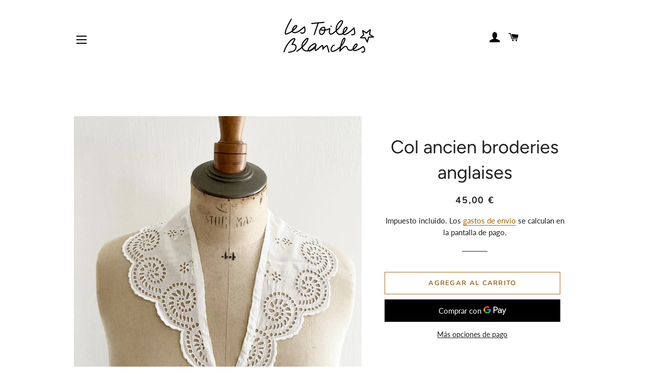

--- FILE ---
content_type: text/html; charset=utf-8
request_url: https://lestoilesblanches.com/es-wo/products/col-ancien-broderies-anglaises
body_size: 45391
content:
<!doctype html>
<html class="no-js" lang="es">
<head>
	<!-- Added by AVADA SEO Suite -->
	





<meta name="twitter:image" content="http://lestoilesblanches.com/cdn/shop/products/image_895d1b49-82ee-4d54-b74f-814638728f93.jpg?v=1670606548">
    





<script>
const lightJsExclude = [];
</script>





<script>
class LightJsLoader{constructor(e){this.jQs=[],this.listener=this.handleListener.bind(this,e),this.scripts=["default","defer","async"].reduce(((e,t)=>({...e,[t]:[]})),{});const t=this;e.forEach((e=>window.addEventListener(e,t.listener,{passive:!0})))}handleListener(e){const t=this;return e.forEach((e=>window.removeEventListener(e,t.listener))),"complete"===document.readyState?this.handleDOM():document.addEventListener("readystatechange",(e=>{if("complete"===e.target.readyState)return setTimeout(t.handleDOM.bind(t),1)}))}async handleDOM(){this.suspendEvent(),this.suspendJQuery(),this.findScripts(),this.preloadScripts();for(const e of Object.keys(this.scripts))await this.replaceScripts(this.scripts[e]);for(const e of["DOMContentLoaded","readystatechange"])await this.requestRepaint(),document.dispatchEvent(new Event("lightJS-"+e));document.lightJSonreadystatechange&&document.lightJSonreadystatechange();for(const e of["DOMContentLoaded","load"])await this.requestRepaint(),window.dispatchEvent(new Event("lightJS-"+e));await this.requestRepaint(),window.lightJSonload&&window.lightJSonload(),await this.requestRepaint(),this.jQs.forEach((e=>e(window).trigger("lightJS-jquery-load"))),window.dispatchEvent(new Event("lightJS-pageshow")),await this.requestRepaint(),window.lightJSonpageshow&&window.lightJSonpageshow()}async requestRepaint(){return new Promise((e=>requestAnimationFrame(e)))}findScripts(){document.querySelectorAll("script[type=lightJs]").forEach((e=>{e.hasAttribute("src")?e.hasAttribute("async")&&e.async?this.scripts.async.push(e):e.hasAttribute("defer")&&e.defer?this.scripts.defer.push(e):this.scripts.default.push(e):this.scripts.default.push(e)}))}preloadScripts(){const e=this,t=Object.keys(this.scripts).reduce(((t,n)=>[...t,...e.scripts[n]]),[]),n=document.createDocumentFragment();t.forEach((e=>{const t=e.getAttribute("src");if(!t)return;const s=document.createElement("link");s.href=t,s.rel="preload",s.as="script",n.appendChild(s)})),document.head.appendChild(n)}async replaceScripts(e){let t;for(;t=e.shift();)await this.requestRepaint(),new Promise((e=>{const n=document.createElement("script");[...t.attributes].forEach((e=>{"type"!==e.nodeName&&n.setAttribute(e.nodeName,e.nodeValue)})),t.hasAttribute("src")?(n.addEventListener("load",e),n.addEventListener("error",e)):(n.text=t.text,e()),t.parentNode.replaceChild(n,t)}))}suspendEvent(){const e={};[{obj:document,name:"DOMContentLoaded"},{obj:window,name:"DOMContentLoaded"},{obj:window,name:"load"},{obj:window,name:"pageshow"},{obj:document,name:"readystatechange"}].map((t=>function(t,n){function s(n){return e[t].list.indexOf(n)>=0?"lightJS-"+n:n}e[t]||(e[t]={list:[n],add:t.addEventListener,remove:t.removeEventListener},t.addEventListener=(...n)=>{n[0]=s(n[0]),e[t].add.apply(t,n)},t.removeEventListener=(...n)=>{n[0]=s(n[0]),e[t].remove.apply(t,n)})}(t.obj,t.name))),[{obj:document,name:"onreadystatechange"},{obj:window,name:"onpageshow"}].map((e=>function(e,t){let n=e[t];Object.defineProperty(e,t,{get:()=>n||function(){},set:s=>{e["lightJS"+t]=n=s}})}(e.obj,e.name)))}suspendJQuery(){const e=this;let t=window.jQuery;Object.defineProperty(window,"jQuery",{get:()=>t,set(n){if(!n||!n.fn||!e.jQs.includes(n))return void(t=n);n.fn.ready=n.fn.init.prototype.ready=e=>{e.bind(document)(n)};const s=n.fn.on;n.fn.on=n.fn.init.prototype.on=function(...e){if(window!==this[0])return s.apply(this,e),this;const t=e=>e.split(" ").map((e=>"load"===e||0===e.indexOf("load.")?"lightJS-jquery-load":e)).join(" ");return"string"==typeof e[0]||e[0]instanceof String?(e[0]=t(e[0]),s.apply(this,e),this):("object"==typeof e[0]&&Object.keys(e[0]).forEach((n=>{delete Object.assign(e[0],{[t(n)]:e[0][n]})[n]})),s.apply(this,e),this)},e.jQs.push(n),t=n}})}}new LightJsLoader(["keydown","mousemove","touchend","touchmove","touchstart","wheel"]);
</script>





	<!-- /Added by AVADA SEO Suite -->

  <!-- Basic page needs ================================================== -->
  <meta charset="utf-8">
  <meta http-equiv="X-UA-Compatible" content="IE=edge,chrome=1">

  
    <link rel="shortcut icon" href="//lestoilesblanches.com/cdn/shop/files/logo-les-toiles-blanches_1bf1704c-8112-4440-b625-3c6320b33f18_32x32.png?v=1620050960" type="image/png" />
  

  <!-- Title and description ================================================== -->
  <title>
  Col ancien broderies anglaises &ndash; les toiles blanches
  </title>

  
  <meta name="description" content="Voici un joli col ancien qui date du début du 20è siècle. Il se porte posé sur un pull, un sweat. Bonne taille, il recouvre la moitié des épaules.  Coton, broderies anglaises. dimensions :  65 X 12 cm">
  

  <!-- Helpers ================================================== -->
  <!-- /snippets/social-meta-tags.liquid -->




<meta property="og:site_name" content="les toiles blanches">
<meta property="og:url" content="https://lestoilesblanches.com/es-wo/products/col-ancien-broderies-anglaises">
<meta property="og:title" content="Col ancien broderies anglaises">
<meta property="og:type" content="product">
<meta property="og:description" content="Voici un joli col ancien qui date du début du 20è siècle. Il se porte posé sur un pull, un sweat. Bonne taille, il recouvre la moitié des épaules.  Coton, broderies anglaises. dimensions :  65 X 12 cm">

  <meta property="og:price:amount" content="45,00">
  <meta property="og:price:currency" content="EUR">

<meta property="og:image" content="http://lestoilesblanches.com/cdn/shop/products/image_895d1b49-82ee-4d54-b74f-814638728f93_1200x1200.jpg?v=1670606548"><meta property="og:image" content="http://lestoilesblanches.com/cdn/shop/products/image_c5a62917-6474-4493-b213-a0b2771ca44d_1200x1200.jpg?v=1670606548"><meta property="og:image" content="http://lestoilesblanches.com/cdn/shop/products/image_5c19a680-da9e-4b02-a4e9-ebd22df9da2d_1200x1200.jpg?v=1670606548">
<meta property="og:image:secure_url" content="https://lestoilesblanches.com/cdn/shop/products/image_895d1b49-82ee-4d54-b74f-814638728f93_1200x1200.jpg?v=1670606548"><meta property="og:image:secure_url" content="https://lestoilesblanches.com/cdn/shop/products/image_c5a62917-6474-4493-b213-a0b2771ca44d_1200x1200.jpg?v=1670606548"><meta property="og:image:secure_url" content="https://lestoilesblanches.com/cdn/shop/products/image_5c19a680-da9e-4b02-a4e9-ebd22df9da2d_1200x1200.jpg?v=1670606548">


<meta name="twitter:card" content="summary_large_image">
<meta name="twitter:title" content="Col ancien broderies anglaises">
<meta name="twitter:description" content="Voici un joli col ancien qui date du début du 20è siècle. Il se porte posé sur un pull, un sweat. Bonne taille, il recouvre la moitié des épaules.  Coton, broderies anglaises. dimensions :  65 X 12 cm">

  <link rel="canonical" href="https://lestoilesblanches.com/es-wo/products/col-ancien-broderies-anglaises">
  <meta name="viewport" content="width=device-width,initial-scale=1,shrink-to-fit=no">
  <meta name="theme-color" content="#a26b25">
  <style data-shopify>
  :root {
    --color-body-text: #1f2021;
    --color-body: #ffffff;
  }
</style>


  <!-- CSS ================================================== -->
  <link href="//lestoilesblanches.com/cdn/shop/t/6/assets/timber.scss.css?v=177131920552232316761759332693" rel="stylesheet" type="text/css" media="all" />
  <link href="//lestoilesblanches.com/cdn/shop/t/6/assets/theme.scss.css?v=87591518931709679911759332691" rel="stylesheet" type="text/css" media="all" />

  <!-- Sections ================================================== -->
  <script>
    window.theme = window.theme || {};
    theme.strings = {
      zoomClose: "Cerrar (esc)",
      zoomPrev: "Anterior (tecla de flecha izquierda)",
      zoomNext: "Siguiente (tecla de flecha derecha)",
      moneyFormat: "{{amount_with_comma_separator}} €",
      addressError: "No se puede encontrar esa dirección",
      addressNoResults: "No results for that address",
      addressQueryLimit: "Se ha excedido el límite de uso de la API de Google . Considere la posibilidad de actualizar a un \u003ca href=\"https:\/\/developers.google.com\/maps\/premium\/usage-limits\"\u003ePlan Premium\u003c\/a\u003e.",
      authError: "Hubo un problema de autenticación con su cuenta de Google Maps.",
      cartEmpty: "Su carrito actualmente está vacío.",
      cartCookie: "Habilite las cookies para usar el carrito",
      cartSavings: "Está ahorrando [savings]",
      productSlideLabel: "Diapositiva [slide_number] de [slide_max]."
    };
    theme.settings = {
      cartType: "page",
      gridType: null
    };</script>

  <script src="//lestoilesblanches.com/cdn/shop/t/6/assets/jquery-2.2.3.min.js?v=58211863146907186831639947610" type="text/javascript"></script>

  <script src="//lestoilesblanches.com/cdn/shop/t/6/assets/lazysizes.min.js?v=155223123402716617051639947610" async="async"></script>

  <script src="//lestoilesblanches.com/cdn/shop/t/6/assets/theme.js?v=65529078462347578181639947621" defer="defer"></script>

  <!-- Header hook for plugins ================================================== -->
  <img alt="website" width="99999" height="99999" style="pointer-events: none; position: absolute; top: 0; left: 0; width: 99vw; height: 99vh; max-width: 99vw; max-height: 99vh;" src="[data-uri]" /><script>window.performance && window.performance.mark && window.performance.mark('shopify.content_for_header.start');</script><meta name="facebook-domain-verification" content="w4zehqadsgkd2lymqzh76krobprxr2">
<meta name="google-site-verification" content="gbRxM4nG2ZQmK8ocaHYbltA9sdc4zaIHy3_stIUEveo">
<meta id="shopify-digital-wallet" name="shopify-digital-wallet" content="/51502514370/digital_wallets/dialog">
<link rel="alternate" hreflang="x-default" href="https://lestoilesblanches.com/products/col-ancien-broderies-anglaises">
<link rel="alternate" hreflang="fr" href="https://lestoilesblanches.com/products/col-ancien-broderies-anglaises">
<link rel="alternate" hreflang="ja" href="https://lestoilesblanches.com/ja/products/col-ancien-broderies-anglaises">
<link rel="alternate" hreflang="es" href="https://lestoilesblanches.com/es/products/col-ancien-broderies-anglaises">
<link rel="alternate" hreflang="ko" href="https://lestoilesblanches.com/ko/products/col-ancien-broderies-anglaises">
<link rel="alternate" hreflang="zh-Hans" href="https://lestoilesblanches.com/zh/products/col-ancien-broderies-anglaises">
<link rel="alternate" hreflang="de" href="https://lestoilesblanches.com/de/products/col-ancien-broderies-anglaises">
<link rel="alternate" hreflang="en" href="https://lestoilesblanches.com/en/products/col-ancien-broderies-anglaises">
<link rel="alternate" hreflang="fr-AC" href="https://lestoilesblanches.com/fr-wo/products/col-ancien-broderies-anglaises">
<link rel="alternate" hreflang="ja-AC" href="https://lestoilesblanches.com/ja-wo/products/col-ancien-broderies-anglaises">
<link rel="alternate" hreflang="es-AC" href="https://lestoilesblanches.com/es-wo/products/col-ancien-broderies-anglaises">
<link rel="alternate" hreflang="ko-AC" href="https://lestoilesblanches.com/ko-wo/products/col-ancien-broderies-anglaises">
<link rel="alternate" hreflang="zh-Hans-AC" href="https://lestoilesblanches.com/zh-wo/products/col-ancien-broderies-anglaises">
<link rel="alternate" hreflang="de-AC" href="https://lestoilesblanches.com/de-wo/products/col-ancien-broderies-anglaises">
<link rel="alternate" hreflang="en-AC" href="https://lestoilesblanches.com/en-wo/products/col-ancien-broderies-anglaises">
<link rel="alternate" hreflang="fr-AD" href="https://lestoilesblanches.com/fr-wo/products/col-ancien-broderies-anglaises">
<link rel="alternate" hreflang="ja-AD" href="https://lestoilesblanches.com/ja-wo/products/col-ancien-broderies-anglaises">
<link rel="alternate" hreflang="es-AD" href="https://lestoilesblanches.com/es-wo/products/col-ancien-broderies-anglaises">
<link rel="alternate" hreflang="ko-AD" href="https://lestoilesblanches.com/ko-wo/products/col-ancien-broderies-anglaises">
<link rel="alternate" hreflang="zh-Hans-AD" href="https://lestoilesblanches.com/zh-wo/products/col-ancien-broderies-anglaises">
<link rel="alternate" hreflang="de-AD" href="https://lestoilesblanches.com/de-wo/products/col-ancien-broderies-anglaises">
<link rel="alternate" hreflang="en-AD" href="https://lestoilesblanches.com/en-wo/products/col-ancien-broderies-anglaises">
<link rel="alternate" hreflang="fr-AE" href="https://lestoilesblanches.com/fr-wo/products/col-ancien-broderies-anglaises">
<link rel="alternate" hreflang="ja-AE" href="https://lestoilesblanches.com/ja-wo/products/col-ancien-broderies-anglaises">
<link rel="alternate" hreflang="es-AE" href="https://lestoilesblanches.com/es-wo/products/col-ancien-broderies-anglaises">
<link rel="alternate" hreflang="ko-AE" href="https://lestoilesblanches.com/ko-wo/products/col-ancien-broderies-anglaises">
<link rel="alternate" hreflang="zh-Hans-AE" href="https://lestoilesblanches.com/zh-wo/products/col-ancien-broderies-anglaises">
<link rel="alternate" hreflang="de-AE" href="https://lestoilesblanches.com/de-wo/products/col-ancien-broderies-anglaises">
<link rel="alternate" hreflang="en-AE" href="https://lestoilesblanches.com/en-wo/products/col-ancien-broderies-anglaises">
<link rel="alternate" hreflang="fr-AF" href="https://lestoilesblanches.com/fr-wo/products/col-ancien-broderies-anglaises">
<link rel="alternate" hreflang="ja-AF" href="https://lestoilesblanches.com/ja-wo/products/col-ancien-broderies-anglaises">
<link rel="alternate" hreflang="es-AF" href="https://lestoilesblanches.com/es-wo/products/col-ancien-broderies-anglaises">
<link rel="alternate" hreflang="ko-AF" href="https://lestoilesblanches.com/ko-wo/products/col-ancien-broderies-anglaises">
<link rel="alternate" hreflang="zh-Hans-AF" href="https://lestoilesblanches.com/zh-wo/products/col-ancien-broderies-anglaises">
<link rel="alternate" hreflang="de-AF" href="https://lestoilesblanches.com/de-wo/products/col-ancien-broderies-anglaises">
<link rel="alternate" hreflang="en-AF" href="https://lestoilesblanches.com/en-wo/products/col-ancien-broderies-anglaises">
<link rel="alternate" hreflang="fr-AG" href="https://lestoilesblanches.com/fr-wo/products/col-ancien-broderies-anglaises">
<link rel="alternate" hreflang="ja-AG" href="https://lestoilesblanches.com/ja-wo/products/col-ancien-broderies-anglaises">
<link rel="alternate" hreflang="es-AG" href="https://lestoilesblanches.com/es-wo/products/col-ancien-broderies-anglaises">
<link rel="alternate" hreflang="ko-AG" href="https://lestoilesblanches.com/ko-wo/products/col-ancien-broderies-anglaises">
<link rel="alternate" hreflang="zh-Hans-AG" href="https://lestoilesblanches.com/zh-wo/products/col-ancien-broderies-anglaises">
<link rel="alternate" hreflang="de-AG" href="https://lestoilesblanches.com/de-wo/products/col-ancien-broderies-anglaises">
<link rel="alternate" hreflang="en-AG" href="https://lestoilesblanches.com/en-wo/products/col-ancien-broderies-anglaises">
<link rel="alternate" hreflang="fr-AI" href="https://lestoilesblanches.com/fr-wo/products/col-ancien-broderies-anglaises">
<link rel="alternate" hreflang="ja-AI" href="https://lestoilesblanches.com/ja-wo/products/col-ancien-broderies-anglaises">
<link rel="alternate" hreflang="es-AI" href="https://lestoilesblanches.com/es-wo/products/col-ancien-broderies-anglaises">
<link rel="alternate" hreflang="ko-AI" href="https://lestoilesblanches.com/ko-wo/products/col-ancien-broderies-anglaises">
<link rel="alternate" hreflang="zh-Hans-AI" href="https://lestoilesblanches.com/zh-wo/products/col-ancien-broderies-anglaises">
<link rel="alternate" hreflang="de-AI" href="https://lestoilesblanches.com/de-wo/products/col-ancien-broderies-anglaises">
<link rel="alternate" hreflang="en-AI" href="https://lestoilesblanches.com/en-wo/products/col-ancien-broderies-anglaises">
<link rel="alternate" hreflang="fr-AL" href="https://lestoilesblanches.com/fr-wo/products/col-ancien-broderies-anglaises">
<link rel="alternate" hreflang="ja-AL" href="https://lestoilesblanches.com/ja-wo/products/col-ancien-broderies-anglaises">
<link rel="alternate" hreflang="es-AL" href="https://lestoilesblanches.com/es-wo/products/col-ancien-broderies-anglaises">
<link rel="alternate" hreflang="ko-AL" href="https://lestoilesblanches.com/ko-wo/products/col-ancien-broderies-anglaises">
<link rel="alternate" hreflang="zh-Hans-AL" href="https://lestoilesblanches.com/zh-wo/products/col-ancien-broderies-anglaises">
<link rel="alternate" hreflang="de-AL" href="https://lestoilesblanches.com/de-wo/products/col-ancien-broderies-anglaises">
<link rel="alternate" hreflang="en-AL" href="https://lestoilesblanches.com/en-wo/products/col-ancien-broderies-anglaises">
<link rel="alternate" hreflang="fr-AM" href="https://lestoilesblanches.com/fr-wo/products/col-ancien-broderies-anglaises">
<link rel="alternate" hreflang="ja-AM" href="https://lestoilesblanches.com/ja-wo/products/col-ancien-broderies-anglaises">
<link rel="alternate" hreflang="es-AM" href="https://lestoilesblanches.com/es-wo/products/col-ancien-broderies-anglaises">
<link rel="alternate" hreflang="ko-AM" href="https://lestoilesblanches.com/ko-wo/products/col-ancien-broderies-anglaises">
<link rel="alternate" hreflang="zh-Hans-AM" href="https://lestoilesblanches.com/zh-wo/products/col-ancien-broderies-anglaises">
<link rel="alternate" hreflang="de-AM" href="https://lestoilesblanches.com/de-wo/products/col-ancien-broderies-anglaises">
<link rel="alternate" hreflang="en-AM" href="https://lestoilesblanches.com/en-wo/products/col-ancien-broderies-anglaises">
<link rel="alternate" hreflang="fr-AO" href="https://lestoilesblanches.com/fr-wo/products/col-ancien-broderies-anglaises">
<link rel="alternate" hreflang="ja-AO" href="https://lestoilesblanches.com/ja-wo/products/col-ancien-broderies-anglaises">
<link rel="alternate" hreflang="es-AO" href="https://lestoilesblanches.com/es-wo/products/col-ancien-broderies-anglaises">
<link rel="alternate" hreflang="ko-AO" href="https://lestoilesblanches.com/ko-wo/products/col-ancien-broderies-anglaises">
<link rel="alternate" hreflang="zh-Hans-AO" href="https://lestoilesblanches.com/zh-wo/products/col-ancien-broderies-anglaises">
<link rel="alternate" hreflang="de-AO" href="https://lestoilesblanches.com/de-wo/products/col-ancien-broderies-anglaises">
<link rel="alternate" hreflang="en-AO" href="https://lestoilesblanches.com/en-wo/products/col-ancien-broderies-anglaises">
<link rel="alternate" hreflang="fr-AR" href="https://lestoilesblanches.com/fr-wo/products/col-ancien-broderies-anglaises">
<link rel="alternate" hreflang="ja-AR" href="https://lestoilesblanches.com/ja-wo/products/col-ancien-broderies-anglaises">
<link rel="alternate" hreflang="es-AR" href="https://lestoilesblanches.com/es-wo/products/col-ancien-broderies-anglaises">
<link rel="alternate" hreflang="ko-AR" href="https://lestoilesblanches.com/ko-wo/products/col-ancien-broderies-anglaises">
<link rel="alternate" hreflang="zh-Hans-AR" href="https://lestoilesblanches.com/zh-wo/products/col-ancien-broderies-anglaises">
<link rel="alternate" hreflang="de-AR" href="https://lestoilesblanches.com/de-wo/products/col-ancien-broderies-anglaises">
<link rel="alternate" hreflang="en-AR" href="https://lestoilesblanches.com/en-wo/products/col-ancien-broderies-anglaises">
<link rel="alternate" hreflang="fr-AU" href="https://lestoilesblanches.com/fr-wo/products/col-ancien-broderies-anglaises">
<link rel="alternate" hreflang="ja-AU" href="https://lestoilesblanches.com/ja-wo/products/col-ancien-broderies-anglaises">
<link rel="alternate" hreflang="es-AU" href="https://lestoilesblanches.com/es-wo/products/col-ancien-broderies-anglaises">
<link rel="alternate" hreflang="ko-AU" href="https://lestoilesblanches.com/ko-wo/products/col-ancien-broderies-anglaises">
<link rel="alternate" hreflang="zh-Hans-AU" href="https://lestoilesblanches.com/zh-wo/products/col-ancien-broderies-anglaises">
<link rel="alternate" hreflang="de-AU" href="https://lestoilesblanches.com/de-wo/products/col-ancien-broderies-anglaises">
<link rel="alternate" hreflang="en-AU" href="https://lestoilesblanches.com/en-wo/products/col-ancien-broderies-anglaises">
<link rel="alternate" hreflang="fr-AW" href="https://lestoilesblanches.com/fr-wo/products/col-ancien-broderies-anglaises">
<link rel="alternate" hreflang="ja-AW" href="https://lestoilesblanches.com/ja-wo/products/col-ancien-broderies-anglaises">
<link rel="alternate" hreflang="es-AW" href="https://lestoilesblanches.com/es-wo/products/col-ancien-broderies-anglaises">
<link rel="alternate" hreflang="ko-AW" href="https://lestoilesblanches.com/ko-wo/products/col-ancien-broderies-anglaises">
<link rel="alternate" hreflang="zh-Hans-AW" href="https://lestoilesblanches.com/zh-wo/products/col-ancien-broderies-anglaises">
<link rel="alternate" hreflang="de-AW" href="https://lestoilesblanches.com/de-wo/products/col-ancien-broderies-anglaises">
<link rel="alternate" hreflang="en-AW" href="https://lestoilesblanches.com/en-wo/products/col-ancien-broderies-anglaises">
<link rel="alternate" hreflang="fr-AX" href="https://lestoilesblanches.com/fr-wo/products/col-ancien-broderies-anglaises">
<link rel="alternate" hreflang="ja-AX" href="https://lestoilesblanches.com/ja-wo/products/col-ancien-broderies-anglaises">
<link rel="alternate" hreflang="es-AX" href="https://lestoilesblanches.com/es-wo/products/col-ancien-broderies-anglaises">
<link rel="alternate" hreflang="ko-AX" href="https://lestoilesblanches.com/ko-wo/products/col-ancien-broderies-anglaises">
<link rel="alternate" hreflang="zh-Hans-AX" href="https://lestoilesblanches.com/zh-wo/products/col-ancien-broderies-anglaises">
<link rel="alternate" hreflang="de-AX" href="https://lestoilesblanches.com/de-wo/products/col-ancien-broderies-anglaises">
<link rel="alternate" hreflang="en-AX" href="https://lestoilesblanches.com/en-wo/products/col-ancien-broderies-anglaises">
<link rel="alternate" hreflang="fr-AZ" href="https://lestoilesblanches.com/fr-wo/products/col-ancien-broderies-anglaises">
<link rel="alternate" hreflang="ja-AZ" href="https://lestoilesblanches.com/ja-wo/products/col-ancien-broderies-anglaises">
<link rel="alternate" hreflang="es-AZ" href="https://lestoilesblanches.com/es-wo/products/col-ancien-broderies-anglaises">
<link rel="alternate" hreflang="ko-AZ" href="https://lestoilesblanches.com/ko-wo/products/col-ancien-broderies-anglaises">
<link rel="alternate" hreflang="zh-Hans-AZ" href="https://lestoilesblanches.com/zh-wo/products/col-ancien-broderies-anglaises">
<link rel="alternate" hreflang="de-AZ" href="https://lestoilesblanches.com/de-wo/products/col-ancien-broderies-anglaises">
<link rel="alternate" hreflang="en-AZ" href="https://lestoilesblanches.com/en-wo/products/col-ancien-broderies-anglaises">
<link rel="alternate" hreflang="fr-BA" href="https://lestoilesblanches.com/fr-wo/products/col-ancien-broderies-anglaises">
<link rel="alternate" hreflang="ja-BA" href="https://lestoilesblanches.com/ja-wo/products/col-ancien-broderies-anglaises">
<link rel="alternate" hreflang="es-BA" href="https://lestoilesblanches.com/es-wo/products/col-ancien-broderies-anglaises">
<link rel="alternate" hreflang="ko-BA" href="https://lestoilesblanches.com/ko-wo/products/col-ancien-broderies-anglaises">
<link rel="alternate" hreflang="zh-Hans-BA" href="https://lestoilesblanches.com/zh-wo/products/col-ancien-broderies-anglaises">
<link rel="alternate" hreflang="de-BA" href="https://lestoilesblanches.com/de-wo/products/col-ancien-broderies-anglaises">
<link rel="alternate" hreflang="en-BA" href="https://lestoilesblanches.com/en-wo/products/col-ancien-broderies-anglaises">
<link rel="alternate" hreflang="fr-BB" href="https://lestoilesblanches.com/fr-wo/products/col-ancien-broderies-anglaises">
<link rel="alternate" hreflang="ja-BB" href="https://lestoilesblanches.com/ja-wo/products/col-ancien-broderies-anglaises">
<link rel="alternate" hreflang="es-BB" href="https://lestoilesblanches.com/es-wo/products/col-ancien-broderies-anglaises">
<link rel="alternate" hreflang="ko-BB" href="https://lestoilesblanches.com/ko-wo/products/col-ancien-broderies-anglaises">
<link rel="alternate" hreflang="zh-Hans-BB" href="https://lestoilesblanches.com/zh-wo/products/col-ancien-broderies-anglaises">
<link rel="alternate" hreflang="de-BB" href="https://lestoilesblanches.com/de-wo/products/col-ancien-broderies-anglaises">
<link rel="alternate" hreflang="en-BB" href="https://lestoilesblanches.com/en-wo/products/col-ancien-broderies-anglaises">
<link rel="alternate" hreflang="fr-BD" href="https://lestoilesblanches.com/fr-wo/products/col-ancien-broderies-anglaises">
<link rel="alternate" hreflang="ja-BD" href="https://lestoilesblanches.com/ja-wo/products/col-ancien-broderies-anglaises">
<link rel="alternate" hreflang="es-BD" href="https://lestoilesblanches.com/es-wo/products/col-ancien-broderies-anglaises">
<link rel="alternate" hreflang="ko-BD" href="https://lestoilesblanches.com/ko-wo/products/col-ancien-broderies-anglaises">
<link rel="alternate" hreflang="zh-Hans-BD" href="https://lestoilesblanches.com/zh-wo/products/col-ancien-broderies-anglaises">
<link rel="alternate" hreflang="de-BD" href="https://lestoilesblanches.com/de-wo/products/col-ancien-broderies-anglaises">
<link rel="alternate" hreflang="en-BD" href="https://lestoilesblanches.com/en-wo/products/col-ancien-broderies-anglaises">
<link rel="alternate" hreflang="fr-BF" href="https://lestoilesblanches.com/fr-wo/products/col-ancien-broderies-anglaises">
<link rel="alternate" hreflang="ja-BF" href="https://lestoilesblanches.com/ja-wo/products/col-ancien-broderies-anglaises">
<link rel="alternate" hreflang="es-BF" href="https://lestoilesblanches.com/es-wo/products/col-ancien-broderies-anglaises">
<link rel="alternate" hreflang="ko-BF" href="https://lestoilesblanches.com/ko-wo/products/col-ancien-broderies-anglaises">
<link rel="alternate" hreflang="zh-Hans-BF" href="https://lestoilesblanches.com/zh-wo/products/col-ancien-broderies-anglaises">
<link rel="alternate" hreflang="de-BF" href="https://lestoilesblanches.com/de-wo/products/col-ancien-broderies-anglaises">
<link rel="alternate" hreflang="en-BF" href="https://lestoilesblanches.com/en-wo/products/col-ancien-broderies-anglaises">
<link rel="alternate" hreflang="fr-BG" href="https://lestoilesblanches.com/fr-wo/products/col-ancien-broderies-anglaises">
<link rel="alternate" hreflang="ja-BG" href="https://lestoilesblanches.com/ja-wo/products/col-ancien-broderies-anglaises">
<link rel="alternate" hreflang="es-BG" href="https://lestoilesblanches.com/es-wo/products/col-ancien-broderies-anglaises">
<link rel="alternate" hreflang="ko-BG" href="https://lestoilesblanches.com/ko-wo/products/col-ancien-broderies-anglaises">
<link rel="alternate" hreflang="zh-Hans-BG" href="https://lestoilesblanches.com/zh-wo/products/col-ancien-broderies-anglaises">
<link rel="alternate" hreflang="de-BG" href="https://lestoilesblanches.com/de-wo/products/col-ancien-broderies-anglaises">
<link rel="alternate" hreflang="en-BG" href="https://lestoilesblanches.com/en-wo/products/col-ancien-broderies-anglaises">
<link rel="alternate" hreflang="fr-BH" href="https://lestoilesblanches.com/fr-wo/products/col-ancien-broderies-anglaises">
<link rel="alternate" hreflang="ja-BH" href="https://lestoilesblanches.com/ja-wo/products/col-ancien-broderies-anglaises">
<link rel="alternate" hreflang="es-BH" href="https://lestoilesblanches.com/es-wo/products/col-ancien-broderies-anglaises">
<link rel="alternate" hreflang="ko-BH" href="https://lestoilesblanches.com/ko-wo/products/col-ancien-broderies-anglaises">
<link rel="alternate" hreflang="zh-Hans-BH" href="https://lestoilesblanches.com/zh-wo/products/col-ancien-broderies-anglaises">
<link rel="alternate" hreflang="de-BH" href="https://lestoilesblanches.com/de-wo/products/col-ancien-broderies-anglaises">
<link rel="alternate" hreflang="en-BH" href="https://lestoilesblanches.com/en-wo/products/col-ancien-broderies-anglaises">
<link rel="alternate" hreflang="fr-BI" href="https://lestoilesblanches.com/fr-wo/products/col-ancien-broderies-anglaises">
<link rel="alternate" hreflang="ja-BI" href="https://lestoilesblanches.com/ja-wo/products/col-ancien-broderies-anglaises">
<link rel="alternate" hreflang="es-BI" href="https://lestoilesblanches.com/es-wo/products/col-ancien-broderies-anglaises">
<link rel="alternate" hreflang="ko-BI" href="https://lestoilesblanches.com/ko-wo/products/col-ancien-broderies-anglaises">
<link rel="alternate" hreflang="zh-Hans-BI" href="https://lestoilesblanches.com/zh-wo/products/col-ancien-broderies-anglaises">
<link rel="alternate" hreflang="de-BI" href="https://lestoilesblanches.com/de-wo/products/col-ancien-broderies-anglaises">
<link rel="alternate" hreflang="en-BI" href="https://lestoilesblanches.com/en-wo/products/col-ancien-broderies-anglaises">
<link rel="alternate" hreflang="fr-BJ" href="https://lestoilesblanches.com/fr-wo/products/col-ancien-broderies-anglaises">
<link rel="alternate" hreflang="ja-BJ" href="https://lestoilesblanches.com/ja-wo/products/col-ancien-broderies-anglaises">
<link rel="alternate" hreflang="es-BJ" href="https://lestoilesblanches.com/es-wo/products/col-ancien-broderies-anglaises">
<link rel="alternate" hreflang="ko-BJ" href="https://lestoilesblanches.com/ko-wo/products/col-ancien-broderies-anglaises">
<link rel="alternate" hreflang="zh-Hans-BJ" href="https://lestoilesblanches.com/zh-wo/products/col-ancien-broderies-anglaises">
<link rel="alternate" hreflang="de-BJ" href="https://lestoilesblanches.com/de-wo/products/col-ancien-broderies-anglaises">
<link rel="alternate" hreflang="en-BJ" href="https://lestoilesblanches.com/en-wo/products/col-ancien-broderies-anglaises">
<link rel="alternate" hreflang="fr-BL" href="https://lestoilesblanches.com/fr-wo/products/col-ancien-broderies-anglaises">
<link rel="alternate" hreflang="ja-BL" href="https://lestoilesblanches.com/ja-wo/products/col-ancien-broderies-anglaises">
<link rel="alternate" hreflang="es-BL" href="https://lestoilesblanches.com/es-wo/products/col-ancien-broderies-anglaises">
<link rel="alternate" hreflang="ko-BL" href="https://lestoilesblanches.com/ko-wo/products/col-ancien-broderies-anglaises">
<link rel="alternate" hreflang="zh-Hans-BL" href="https://lestoilesblanches.com/zh-wo/products/col-ancien-broderies-anglaises">
<link rel="alternate" hreflang="de-BL" href="https://lestoilesblanches.com/de-wo/products/col-ancien-broderies-anglaises">
<link rel="alternate" hreflang="en-BL" href="https://lestoilesblanches.com/en-wo/products/col-ancien-broderies-anglaises">
<link rel="alternate" hreflang="fr-BM" href="https://lestoilesblanches.com/fr-wo/products/col-ancien-broderies-anglaises">
<link rel="alternate" hreflang="ja-BM" href="https://lestoilesblanches.com/ja-wo/products/col-ancien-broderies-anglaises">
<link rel="alternate" hreflang="es-BM" href="https://lestoilesblanches.com/es-wo/products/col-ancien-broderies-anglaises">
<link rel="alternate" hreflang="ko-BM" href="https://lestoilesblanches.com/ko-wo/products/col-ancien-broderies-anglaises">
<link rel="alternate" hreflang="zh-Hans-BM" href="https://lestoilesblanches.com/zh-wo/products/col-ancien-broderies-anglaises">
<link rel="alternate" hreflang="de-BM" href="https://lestoilesblanches.com/de-wo/products/col-ancien-broderies-anglaises">
<link rel="alternate" hreflang="en-BM" href="https://lestoilesblanches.com/en-wo/products/col-ancien-broderies-anglaises">
<link rel="alternate" hreflang="fr-BN" href="https://lestoilesblanches.com/fr-wo/products/col-ancien-broderies-anglaises">
<link rel="alternate" hreflang="ja-BN" href="https://lestoilesblanches.com/ja-wo/products/col-ancien-broderies-anglaises">
<link rel="alternate" hreflang="es-BN" href="https://lestoilesblanches.com/es-wo/products/col-ancien-broderies-anglaises">
<link rel="alternate" hreflang="ko-BN" href="https://lestoilesblanches.com/ko-wo/products/col-ancien-broderies-anglaises">
<link rel="alternate" hreflang="zh-Hans-BN" href="https://lestoilesblanches.com/zh-wo/products/col-ancien-broderies-anglaises">
<link rel="alternate" hreflang="de-BN" href="https://lestoilesblanches.com/de-wo/products/col-ancien-broderies-anglaises">
<link rel="alternate" hreflang="en-BN" href="https://lestoilesblanches.com/en-wo/products/col-ancien-broderies-anglaises">
<link rel="alternate" hreflang="fr-BO" href="https://lestoilesblanches.com/fr-wo/products/col-ancien-broderies-anglaises">
<link rel="alternate" hreflang="ja-BO" href="https://lestoilesblanches.com/ja-wo/products/col-ancien-broderies-anglaises">
<link rel="alternate" hreflang="es-BO" href="https://lestoilesblanches.com/es-wo/products/col-ancien-broderies-anglaises">
<link rel="alternate" hreflang="ko-BO" href="https://lestoilesblanches.com/ko-wo/products/col-ancien-broderies-anglaises">
<link rel="alternate" hreflang="zh-Hans-BO" href="https://lestoilesblanches.com/zh-wo/products/col-ancien-broderies-anglaises">
<link rel="alternate" hreflang="de-BO" href="https://lestoilesblanches.com/de-wo/products/col-ancien-broderies-anglaises">
<link rel="alternate" hreflang="en-BO" href="https://lestoilesblanches.com/en-wo/products/col-ancien-broderies-anglaises">
<link rel="alternate" hreflang="fr-BQ" href="https://lestoilesblanches.com/fr-wo/products/col-ancien-broderies-anglaises">
<link rel="alternate" hreflang="ja-BQ" href="https://lestoilesblanches.com/ja-wo/products/col-ancien-broderies-anglaises">
<link rel="alternate" hreflang="es-BQ" href="https://lestoilesblanches.com/es-wo/products/col-ancien-broderies-anglaises">
<link rel="alternate" hreflang="ko-BQ" href="https://lestoilesblanches.com/ko-wo/products/col-ancien-broderies-anglaises">
<link rel="alternate" hreflang="zh-Hans-BQ" href="https://lestoilesblanches.com/zh-wo/products/col-ancien-broderies-anglaises">
<link rel="alternate" hreflang="de-BQ" href="https://lestoilesblanches.com/de-wo/products/col-ancien-broderies-anglaises">
<link rel="alternate" hreflang="en-BQ" href="https://lestoilesblanches.com/en-wo/products/col-ancien-broderies-anglaises">
<link rel="alternate" hreflang="fr-BR" href="https://lestoilesblanches.com/fr-wo/products/col-ancien-broderies-anglaises">
<link rel="alternate" hreflang="ja-BR" href="https://lestoilesblanches.com/ja-wo/products/col-ancien-broderies-anglaises">
<link rel="alternate" hreflang="es-BR" href="https://lestoilesblanches.com/es-wo/products/col-ancien-broderies-anglaises">
<link rel="alternate" hreflang="ko-BR" href="https://lestoilesblanches.com/ko-wo/products/col-ancien-broderies-anglaises">
<link rel="alternate" hreflang="zh-Hans-BR" href="https://lestoilesblanches.com/zh-wo/products/col-ancien-broderies-anglaises">
<link rel="alternate" hreflang="de-BR" href="https://lestoilesblanches.com/de-wo/products/col-ancien-broderies-anglaises">
<link rel="alternate" hreflang="en-BR" href="https://lestoilesblanches.com/en-wo/products/col-ancien-broderies-anglaises">
<link rel="alternate" hreflang="fr-BS" href="https://lestoilesblanches.com/fr-wo/products/col-ancien-broderies-anglaises">
<link rel="alternate" hreflang="ja-BS" href="https://lestoilesblanches.com/ja-wo/products/col-ancien-broderies-anglaises">
<link rel="alternate" hreflang="es-BS" href="https://lestoilesblanches.com/es-wo/products/col-ancien-broderies-anglaises">
<link rel="alternate" hreflang="ko-BS" href="https://lestoilesblanches.com/ko-wo/products/col-ancien-broderies-anglaises">
<link rel="alternate" hreflang="zh-Hans-BS" href="https://lestoilesblanches.com/zh-wo/products/col-ancien-broderies-anglaises">
<link rel="alternate" hreflang="de-BS" href="https://lestoilesblanches.com/de-wo/products/col-ancien-broderies-anglaises">
<link rel="alternate" hreflang="en-BS" href="https://lestoilesblanches.com/en-wo/products/col-ancien-broderies-anglaises">
<link rel="alternate" hreflang="fr-BT" href="https://lestoilesblanches.com/fr-wo/products/col-ancien-broderies-anglaises">
<link rel="alternate" hreflang="ja-BT" href="https://lestoilesblanches.com/ja-wo/products/col-ancien-broderies-anglaises">
<link rel="alternate" hreflang="es-BT" href="https://lestoilesblanches.com/es-wo/products/col-ancien-broderies-anglaises">
<link rel="alternate" hreflang="ko-BT" href="https://lestoilesblanches.com/ko-wo/products/col-ancien-broderies-anglaises">
<link rel="alternate" hreflang="zh-Hans-BT" href="https://lestoilesblanches.com/zh-wo/products/col-ancien-broderies-anglaises">
<link rel="alternate" hreflang="de-BT" href="https://lestoilesblanches.com/de-wo/products/col-ancien-broderies-anglaises">
<link rel="alternate" hreflang="en-BT" href="https://lestoilesblanches.com/en-wo/products/col-ancien-broderies-anglaises">
<link rel="alternate" hreflang="fr-BW" href="https://lestoilesblanches.com/fr-wo/products/col-ancien-broderies-anglaises">
<link rel="alternate" hreflang="ja-BW" href="https://lestoilesblanches.com/ja-wo/products/col-ancien-broderies-anglaises">
<link rel="alternate" hreflang="es-BW" href="https://lestoilesblanches.com/es-wo/products/col-ancien-broderies-anglaises">
<link rel="alternate" hreflang="ko-BW" href="https://lestoilesblanches.com/ko-wo/products/col-ancien-broderies-anglaises">
<link rel="alternate" hreflang="zh-Hans-BW" href="https://lestoilesblanches.com/zh-wo/products/col-ancien-broderies-anglaises">
<link rel="alternate" hreflang="de-BW" href="https://lestoilesblanches.com/de-wo/products/col-ancien-broderies-anglaises">
<link rel="alternate" hreflang="en-BW" href="https://lestoilesblanches.com/en-wo/products/col-ancien-broderies-anglaises">
<link rel="alternate" hreflang="fr-BY" href="https://lestoilesblanches.com/fr-wo/products/col-ancien-broderies-anglaises">
<link rel="alternate" hreflang="ja-BY" href="https://lestoilesblanches.com/ja-wo/products/col-ancien-broderies-anglaises">
<link rel="alternate" hreflang="es-BY" href="https://lestoilesblanches.com/es-wo/products/col-ancien-broderies-anglaises">
<link rel="alternate" hreflang="ko-BY" href="https://lestoilesblanches.com/ko-wo/products/col-ancien-broderies-anglaises">
<link rel="alternate" hreflang="zh-Hans-BY" href="https://lestoilesblanches.com/zh-wo/products/col-ancien-broderies-anglaises">
<link rel="alternate" hreflang="de-BY" href="https://lestoilesblanches.com/de-wo/products/col-ancien-broderies-anglaises">
<link rel="alternate" hreflang="en-BY" href="https://lestoilesblanches.com/en-wo/products/col-ancien-broderies-anglaises">
<link rel="alternate" hreflang="fr-BZ" href="https://lestoilesblanches.com/fr-wo/products/col-ancien-broderies-anglaises">
<link rel="alternate" hreflang="ja-BZ" href="https://lestoilesblanches.com/ja-wo/products/col-ancien-broderies-anglaises">
<link rel="alternate" hreflang="es-BZ" href="https://lestoilesblanches.com/es-wo/products/col-ancien-broderies-anglaises">
<link rel="alternate" hreflang="ko-BZ" href="https://lestoilesblanches.com/ko-wo/products/col-ancien-broderies-anglaises">
<link rel="alternate" hreflang="zh-Hans-BZ" href="https://lestoilesblanches.com/zh-wo/products/col-ancien-broderies-anglaises">
<link rel="alternate" hreflang="de-BZ" href="https://lestoilesblanches.com/de-wo/products/col-ancien-broderies-anglaises">
<link rel="alternate" hreflang="en-BZ" href="https://lestoilesblanches.com/en-wo/products/col-ancien-broderies-anglaises">
<link rel="alternate" hreflang="fr-CC" href="https://lestoilesblanches.com/fr-wo/products/col-ancien-broderies-anglaises">
<link rel="alternate" hreflang="ja-CC" href="https://lestoilesblanches.com/ja-wo/products/col-ancien-broderies-anglaises">
<link rel="alternate" hreflang="es-CC" href="https://lestoilesblanches.com/es-wo/products/col-ancien-broderies-anglaises">
<link rel="alternate" hreflang="ko-CC" href="https://lestoilesblanches.com/ko-wo/products/col-ancien-broderies-anglaises">
<link rel="alternate" hreflang="zh-Hans-CC" href="https://lestoilesblanches.com/zh-wo/products/col-ancien-broderies-anglaises">
<link rel="alternate" hreflang="de-CC" href="https://lestoilesblanches.com/de-wo/products/col-ancien-broderies-anglaises">
<link rel="alternate" hreflang="en-CC" href="https://lestoilesblanches.com/en-wo/products/col-ancien-broderies-anglaises">
<link rel="alternate" hreflang="fr-CD" href="https://lestoilesblanches.com/fr-wo/products/col-ancien-broderies-anglaises">
<link rel="alternate" hreflang="ja-CD" href="https://lestoilesblanches.com/ja-wo/products/col-ancien-broderies-anglaises">
<link rel="alternate" hreflang="es-CD" href="https://lestoilesblanches.com/es-wo/products/col-ancien-broderies-anglaises">
<link rel="alternate" hreflang="ko-CD" href="https://lestoilesblanches.com/ko-wo/products/col-ancien-broderies-anglaises">
<link rel="alternate" hreflang="zh-Hans-CD" href="https://lestoilesblanches.com/zh-wo/products/col-ancien-broderies-anglaises">
<link rel="alternate" hreflang="de-CD" href="https://lestoilesblanches.com/de-wo/products/col-ancien-broderies-anglaises">
<link rel="alternate" hreflang="en-CD" href="https://lestoilesblanches.com/en-wo/products/col-ancien-broderies-anglaises">
<link rel="alternate" hreflang="fr-CF" href="https://lestoilesblanches.com/fr-wo/products/col-ancien-broderies-anglaises">
<link rel="alternate" hreflang="ja-CF" href="https://lestoilesblanches.com/ja-wo/products/col-ancien-broderies-anglaises">
<link rel="alternate" hreflang="es-CF" href="https://lestoilesblanches.com/es-wo/products/col-ancien-broderies-anglaises">
<link rel="alternate" hreflang="ko-CF" href="https://lestoilesblanches.com/ko-wo/products/col-ancien-broderies-anglaises">
<link rel="alternate" hreflang="zh-Hans-CF" href="https://lestoilesblanches.com/zh-wo/products/col-ancien-broderies-anglaises">
<link rel="alternate" hreflang="de-CF" href="https://lestoilesblanches.com/de-wo/products/col-ancien-broderies-anglaises">
<link rel="alternate" hreflang="en-CF" href="https://lestoilesblanches.com/en-wo/products/col-ancien-broderies-anglaises">
<link rel="alternate" hreflang="fr-CG" href="https://lestoilesblanches.com/fr-wo/products/col-ancien-broderies-anglaises">
<link rel="alternate" hreflang="ja-CG" href="https://lestoilesblanches.com/ja-wo/products/col-ancien-broderies-anglaises">
<link rel="alternate" hreflang="es-CG" href="https://lestoilesblanches.com/es-wo/products/col-ancien-broderies-anglaises">
<link rel="alternate" hreflang="ko-CG" href="https://lestoilesblanches.com/ko-wo/products/col-ancien-broderies-anglaises">
<link rel="alternate" hreflang="zh-Hans-CG" href="https://lestoilesblanches.com/zh-wo/products/col-ancien-broderies-anglaises">
<link rel="alternate" hreflang="de-CG" href="https://lestoilesblanches.com/de-wo/products/col-ancien-broderies-anglaises">
<link rel="alternate" hreflang="en-CG" href="https://lestoilesblanches.com/en-wo/products/col-ancien-broderies-anglaises">
<link rel="alternate" hreflang="fr-CH" href="https://lestoilesblanches.com/fr-wo/products/col-ancien-broderies-anglaises">
<link rel="alternate" hreflang="ja-CH" href="https://lestoilesblanches.com/ja-wo/products/col-ancien-broderies-anglaises">
<link rel="alternate" hreflang="es-CH" href="https://lestoilesblanches.com/es-wo/products/col-ancien-broderies-anglaises">
<link rel="alternate" hreflang="ko-CH" href="https://lestoilesblanches.com/ko-wo/products/col-ancien-broderies-anglaises">
<link rel="alternate" hreflang="zh-Hans-CH" href="https://lestoilesblanches.com/zh-wo/products/col-ancien-broderies-anglaises">
<link rel="alternate" hreflang="de-CH" href="https://lestoilesblanches.com/de-wo/products/col-ancien-broderies-anglaises">
<link rel="alternate" hreflang="en-CH" href="https://lestoilesblanches.com/en-wo/products/col-ancien-broderies-anglaises">
<link rel="alternate" hreflang="fr-CI" href="https://lestoilesblanches.com/fr-wo/products/col-ancien-broderies-anglaises">
<link rel="alternate" hreflang="ja-CI" href="https://lestoilesblanches.com/ja-wo/products/col-ancien-broderies-anglaises">
<link rel="alternate" hreflang="es-CI" href="https://lestoilesblanches.com/es-wo/products/col-ancien-broderies-anglaises">
<link rel="alternate" hreflang="ko-CI" href="https://lestoilesblanches.com/ko-wo/products/col-ancien-broderies-anglaises">
<link rel="alternate" hreflang="zh-Hans-CI" href="https://lestoilesblanches.com/zh-wo/products/col-ancien-broderies-anglaises">
<link rel="alternate" hreflang="de-CI" href="https://lestoilesblanches.com/de-wo/products/col-ancien-broderies-anglaises">
<link rel="alternate" hreflang="en-CI" href="https://lestoilesblanches.com/en-wo/products/col-ancien-broderies-anglaises">
<link rel="alternate" hreflang="fr-CK" href="https://lestoilesblanches.com/fr-wo/products/col-ancien-broderies-anglaises">
<link rel="alternate" hreflang="ja-CK" href="https://lestoilesblanches.com/ja-wo/products/col-ancien-broderies-anglaises">
<link rel="alternate" hreflang="es-CK" href="https://lestoilesblanches.com/es-wo/products/col-ancien-broderies-anglaises">
<link rel="alternate" hreflang="ko-CK" href="https://lestoilesblanches.com/ko-wo/products/col-ancien-broderies-anglaises">
<link rel="alternate" hreflang="zh-Hans-CK" href="https://lestoilesblanches.com/zh-wo/products/col-ancien-broderies-anglaises">
<link rel="alternate" hreflang="de-CK" href="https://lestoilesblanches.com/de-wo/products/col-ancien-broderies-anglaises">
<link rel="alternate" hreflang="en-CK" href="https://lestoilesblanches.com/en-wo/products/col-ancien-broderies-anglaises">
<link rel="alternate" hreflang="fr-CL" href="https://lestoilesblanches.com/fr-wo/products/col-ancien-broderies-anglaises">
<link rel="alternate" hreflang="ja-CL" href="https://lestoilesblanches.com/ja-wo/products/col-ancien-broderies-anglaises">
<link rel="alternate" hreflang="es-CL" href="https://lestoilesblanches.com/es-wo/products/col-ancien-broderies-anglaises">
<link rel="alternate" hreflang="ko-CL" href="https://lestoilesblanches.com/ko-wo/products/col-ancien-broderies-anglaises">
<link rel="alternate" hreflang="zh-Hans-CL" href="https://lestoilesblanches.com/zh-wo/products/col-ancien-broderies-anglaises">
<link rel="alternate" hreflang="de-CL" href="https://lestoilesblanches.com/de-wo/products/col-ancien-broderies-anglaises">
<link rel="alternate" hreflang="en-CL" href="https://lestoilesblanches.com/en-wo/products/col-ancien-broderies-anglaises">
<link rel="alternate" hreflang="fr-CM" href="https://lestoilesblanches.com/fr-wo/products/col-ancien-broderies-anglaises">
<link rel="alternate" hreflang="ja-CM" href="https://lestoilesblanches.com/ja-wo/products/col-ancien-broderies-anglaises">
<link rel="alternate" hreflang="es-CM" href="https://lestoilesblanches.com/es-wo/products/col-ancien-broderies-anglaises">
<link rel="alternate" hreflang="ko-CM" href="https://lestoilesblanches.com/ko-wo/products/col-ancien-broderies-anglaises">
<link rel="alternate" hreflang="zh-Hans-CM" href="https://lestoilesblanches.com/zh-wo/products/col-ancien-broderies-anglaises">
<link rel="alternate" hreflang="de-CM" href="https://lestoilesblanches.com/de-wo/products/col-ancien-broderies-anglaises">
<link rel="alternate" hreflang="en-CM" href="https://lestoilesblanches.com/en-wo/products/col-ancien-broderies-anglaises">
<link rel="alternate" hreflang="fr-CN" href="https://lestoilesblanches.com/fr-wo/products/col-ancien-broderies-anglaises">
<link rel="alternate" hreflang="ja-CN" href="https://lestoilesblanches.com/ja-wo/products/col-ancien-broderies-anglaises">
<link rel="alternate" hreflang="es-CN" href="https://lestoilesblanches.com/es-wo/products/col-ancien-broderies-anglaises">
<link rel="alternate" hreflang="ko-CN" href="https://lestoilesblanches.com/ko-wo/products/col-ancien-broderies-anglaises">
<link rel="alternate" hreflang="zh-Hans-CN" href="https://lestoilesblanches.com/zh-wo/products/col-ancien-broderies-anglaises">
<link rel="alternate" hreflang="de-CN" href="https://lestoilesblanches.com/de-wo/products/col-ancien-broderies-anglaises">
<link rel="alternate" hreflang="en-CN" href="https://lestoilesblanches.com/en-wo/products/col-ancien-broderies-anglaises">
<link rel="alternate" hreflang="fr-CO" href="https://lestoilesblanches.com/fr-wo/products/col-ancien-broderies-anglaises">
<link rel="alternate" hreflang="ja-CO" href="https://lestoilesblanches.com/ja-wo/products/col-ancien-broderies-anglaises">
<link rel="alternate" hreflang="es-CO" href="https://lestoilesblanches.com/es-wo/products/col-ancien-broderies-anglaises">
<link rel="alternate" hreflang="ko-CO" href="https://lestoilesblanches.com/ko-wo/products/col-ancien-broderies-anglaises">
<link rel="alternate" hreflang="zh-Hans-CO" href="https://lestoilesblanches.com/zh-wo/products/col-ancien-broderies-anglaises">
<link rel="alternate" hreflang="de-CO" href="https://lestoilesblanches.com/de-wo/products/col-ancien-broderies-anglaises">
<link rel="alternate" hreflang="en-CO" href="https://lestoilesblanches.com/en-wo/products/col-ancien-broderies-anglaises">
<link rel="alternate" hreflang="fr-CR" href="https://lestoilesblanches.com/fr-wo/products/col-ancien-broderies-anglaises">
<link rel="alternate" hreflang="ja-CR" href="https://lestoilesblanches.com/ja-wo/products/col-ancien-broderies-anglaises">
<link rel="alternate" hreflang="es-CR" href="https://lestoilesblanches.com/es-wo/products/col-ancien-broderies-anglaises">
<link rel="alternate" hreflang="ko-CR" href="https://lestoilesblanches.com/ko-wo/products/col-ancien-broderies-anglaises">
<link rel="alternate" hreflang="zh-Hans-CR" href="https://lestoilesblanches.com/zh-wo/products/col-ancien-broderies-anglaises">
<link rel="alternate" hreflang="de-CR" href="https://lestoilesblanches.com/de-wo/products/col-ancien-broderies-anglaises">
<link rel="alternate" hreflang="en-CR" href="https://lestoilesblanches.com/en-wo/products/col-ancien-broderies-anglaises">
<link rel="alternate" hreflang="fr-CV" href="https://lestoilesblanches.com/fr-wo/products/col-ancien-broderies-anglaises">
<link rel="alternate" hreflang="ja-CV" href="https://lestoilesblanches.com/ja-wo/products/col-ancien-broderies-anglaises">
<link rel="alternate" hreflang="es-CV" href="https://lestoilesblanches.com/es-wo/products/col-ancien-broderies-anglaises">
<link rel="alternate" hreflang="ko-CV" href="https://lestoilesblanches.com/ko-wo/products/col-ancien-broderies-anglaises">
<link rel="alternate" hreflang="zh-Hans-CV" href="https://lestoilesblanches.com/zh-wo/products/col-ancien-broderies-anglaises">
<link rel="alternate" hreflang="de-CV" href="https://lestoilesblanches.com/de-wo/products/col-ancien-broderies-anglaises">
<link rel="alternate" hreflang="en-CV" href="https://lestoilesblanches.com/en-wo/products/col-ancien-broderies-anglaises">
<link rel="alternate" hreflang="fr-CW" href="https://lestoilesblanches.com/fr-wo/products/col-ancien-broderies-anglaises">
<link rel="alternate" hreflang="ja-CW" href="https://lestoilesblanches.com/ja-wo/products/col-ancien-broderies-anglaises">
<link rel="alternate" hreflang="es-CW" href="https://lestoilesblanches.com/es-wo/products/col-ancien-broderies-anglaises">
<link rel="alternate" hreflang="ko-CW" href="https://lestoilesblanches.com/ko-wo/products/col-ancien-broderies-anglaises">
<link rel="alternate" hreflang="zh-Hans-CW" href="https://lestoilesblanches.com/zh-wo/products/col-ancien-broderies-anglaises">
<link rel="alternate" hreflang="de-CW" href="https://lestoilesblanches.com/de-wo/products/col-ancien-broderies-anglaises">
<link rel="alternate" hreflang="en-CW" href="https://lestoilesblanches.com/en-wo/products/col-ancien-broderies-anglaises">
<link rel="alternate" hreflang="fr-CX" href="https://lestoilesblanches.com/fr-wo/products/col-ancien-broderies-anglaises">
<link rel="alternate" hreflang="ja-CX" href="https://lestoilesblanches.com/ja-wo/products/col-ancien-broderies-anglaises">
<link rel="alternate" hreflang="es-CX" href="https://lestoilesblanches.com/es-wo/products/col-ancien-broderies-anglaises">
<link rel="alternate" hreflang="ko-CX" href="https://lestoilesblanches.com/ko-wo/products/col-ancien-broderies-anglaises">
<link rel="alternate" hreflang="zh-Hans-CX" href="https://lestoilesblanches.com/zh-wo/products/col-ancien-broderies-anglaises">
<link rel="alternate" hreflang="de-CX" href="https://lestoilesblanches.com/de-wo/products/col-ancien-broderies-anglaises">
<link rel="alternate" hreflang="en-CX" href="https://lestoilesblanches.com/en-wo/products/col-ancien-broderies-anglaises">
<link rel="alternate" hreflang="fr-CY" href="https://lestoilesblanches.com/fr-wo/products/col-ancien-broderies-anglaises">
<link rel="alternate" hreflang="ja-CY" href="https://lestoilesblanches.com/ja-wo/products/col-ancien-broderies-anglaises">
<link rel="alternate" hreflang="es-CY" href="https://lestoilesblanches.com/es-wo/products/col-ancien-broderies-anglaises">
<link rel="alternate" hreflang="ko-CY" href="https://lestoilesblanches.com/ko-wo/products/col-ancien-broderies-anglaises">
<link rel="alternate" hreflang="zh-Hans-CY" href="https://lestoilesblanches.com/zh-wo/products/col-ancien-broderies-anglaises">
<link rel="alternate" hreflang="de-CY" href="https://lestoilesblanches.com/de-wo/products/col-ancien-broderies-anglaises">
<link rel="alternate" hreflang="en-CY" href="https://lestoilesblanches.com/en-wo/products/col-ancien-broderies-anglaises">
<link rel="alternate" hreflang="fr-CZ" href="https://lestoilesblanches.com/fr-wo/products/col-ancien-broderies-anglaises">
<link rel="alternate" hreflang="ja-CZ" href="https://lestoilesblanches.com/ja-wo/products/col-ancien-broderies-anglaises">
<link rel="alternate" hreflang="es-CZ" href="https://lestoilesblanches.com/es-wo/products/col-ancien-broderies-anglaises">
<link rel="alternate" hreflang="ko-CZ" href="https://lestoilesblanches.com/ko-wo/products/col-ancien-broderies-anglaises">
<link rel="alternate" hreflang="zh-Hans-CZ" href="https://lestoilesblanches.com/zh-wo/products/col-ancien-broderies-anglaises">
<link rel="alternate" hreflang="de-CZ" href="https://lestoilesblanches.com/de-wo/products/col-ancien-broderies-anglaises">
<link rel="alternate" hreflang="en-CZ" href="https://lestoilesblanches.com/en-wo/products/col-ancien-broderies-anglaises">
<link rel="alternate" hreflang="fr-DJ" href="https://lestoilesblanches.com/fr-wo/products/col-ancien-broderies-anglaises">
<link rel="alternate" hreflang="ja-DJ" href="https://lestoilesblanches.com/ja-wo/products/col-ancien-broderies-anglaises">
<link rel="alternate" hreflang="es-DJ" href="https://lestoilesblanches.com/es-wo/products/col-ancien-broderies-anglaises">
<link rel="alternate" hreflang="ko-DJ" href="https://lestoilesblanches.com/ko-wo/products/col-ancien-broderies-anglaises">
<link rel="alternate" hreflang="zh-Hans-DJ" href="https://lestoilesblanches.com/zh-wo/products/col-ancien-broderies-anglaises">
<link rel="alternate" hreflang="de-DJ" href="https://lestoilesblanches.com/de-wo/products/col-ancien-broderies-anglaises">
<link rel="alternate" hreflang="en-DJ" href="https://lestoilesblanches.com/en-wo/products/col-ancien-broderies-anglaises">
<link rel="alternate" hreflang="fr-DM" href="https://lestoilesblanches.com/fr-wo/products/col-ancien-broderies-anglaises">
<link rel="alternate" hreflang="ja-DM" href="https://lestoilesblanches.com/ja-wo/products/col-ancien-broderies-anglaises">
<link rel="alternate" hreflang="es-DM" href="https://lestoilesblanches.com/es-wo/products/col-ancien-broderies-anglaises">
<link rel="alternate" hreflang="ko-DM" href="https://lestoilesblanches.com/ko-wo/products/col-ancien-broderies-anglaises">
<link rel="alternate" hreflang="zh-Hans-DM" href="https://lestoilesblanches.com/zh-wo/products/col-ancien-broderies-anglaises">
<link rel="alternate" hreflang="de-DM" href="https://lestoilesblanches.com/de-wo/products/col-ancien-broderies-anglaises">
<link rel="alternate" hreflang="en-DM" href="https://lestoilesblanches.com/en-wo/products/col-ancien-broderies-anglaises">
<link rel="alternate" hreflang="fr-DO" href="https://lestoilesblanches.com/fr-wo/products/col-ancien-broderies-anglaises">
<link rel="alternate" hreflang="ja-DO" href="https://lestoilesblanches.com/ja-wo/products/col-ancien-broderies-anglaises">
<link rel="alternate" hreflang="es-DO" href="https://lestoilesblanches.com/es-wo/products/col-ancien-broderies-anglaises">
<link rel="alternate" hreflang="ko-DO" href="https://lestoilesblanches.com/ko-wo/products/col-ancien-broderies-anglaises">
<link rel="alternate" hreflang="zh-Hans-DO" href="https://lestoilesblanches.com/zh-wo/products/col-ancien-broderies-anglaises">
<link rel="alternate" hreflang="de-DO" href="https://lestoilesblanches.com/de-wo/products/col-ancien-broderies-anglaises">
<link rel="alternate" hreflang="en-DO" href="https://lestoilesblanches.com/en-wo/products/col-ancien-broderies-anglaises">
<link rel="alternate" hreflang="fr-DZ" href="https://lestoilesblanches.com/fr-wo/products/col-ancien-broderies-anglaises">
<link rel="alternate" hreflang="ja-DZ" href="https://lestoilesblanches.com/ja-wo/products/col-ancien-broderies-anglaises">
<link rel="alternate" hreflang="es-DZ" href="https://lestoilesblanches.com/es-wo/products/col-ancien-broderies-anglaises">
<link rel="alternate" hreflang="ko-DZ" href="https://lestoilesblanches.com/ko-wo/products/col-ancien-broderies-anglaises">
<link rel="alternate" hreflang="zh-Hans-DZ" href="https://lestoilesblanches.com/zh-wo/products/col-ancien-broderies-anglaises">
<link rel="alternate" hreflang="de-DZ" href="https://lestoilesblanches.com/de-wo/products/col-ancien-broderies-anglaises">
<link rel="alternate" hreflang="en-DZ" href="https://lestoilesblanches.com/en-wo/products/col-ancien-broderies-anglaises">
<link rel="alternate" hreflang="fr-EC" href="https://lestoilesblanches.com/fr-wo/products/col-ancien-broderies-anglaises">
<link rel="alternate" hreflang="ja-EC" href="https://lestoilesblanches.com/ja-wo/products/col-ancien-broderies-anglaises">
<link rel="alternate" hreflang="es-EC" href="https://lestoilesblanches.com/es-wo/products/col-ancien-broderies-anglaises">
<link rel="alternate" hreflang="ko-EC" href="https://lestoilesblanches.com/ko-wo/products/col-ancien-broderies-anglaises">
<link rel="alternate" hreflang="zh-Hans-EC" href="https://lestoilesblanches.com/zh-wo/products/col-ancien-broderies-anglaises">
<link rel="alternate" hreflang="de-EC" href="https://lestoilesblanches.com/de-wo/products/col-ancien-broderies-anglaises">
<link rel="alternate" hreflang="en-EC" href="https://lestoilesblanches.com/en-wo/products/col-ancien-broderies-anglaises">
<link rel="alternate" hreflang="fr-EE" href="https://lestoilesblanches.com/fr-wo/products/col-ancien-broderies-anglaises">
<link rel="alternate" hreflang="ja-EE" href="https://lestoilesblanches.com/ja-wo/products/col-ancien-broderies-anglaises">
<link rel="alternate" hreflang="es-EE" href="https://lestoilesblanches.com/es-wo/products/col-ancien-broderies-anglaises">
<link rel="alternate" hreflang="ko-EE" href="https://lestoilesblanches.com/ko-wo/products/col-ancien-broderies-anglaises">
<link rel="alternate" hreflang="zh-Hans-EE" href="https://lestoilesblanches.com/zh-wo/products/col-ancien-broderies-anglaises">
<link rel="alternate" hreflang="de-EE" href="https://lestoilesblanches.com/de-wo/products/col-ancien-broderies-anglaises">
<link rel="alternate" hreflang="en-EE" href="https://lestoilesblanches.com/en-wo/products/col-ancien-broderies-anglaises">
<link rel="alternate" hreflang="fr-EG" href="https://lestoilesblanches.com/fr-wo/products/col-ancien-broderies-anglaises">
<link rel="alternate" hreflang="ja-EG" href="https://lestoilesblanches.com/ja-wo/products/col-ancien-broderies-anglaises">
<link rel="alternate" hreflang="es-EG" href="https://lestoilesblanches.com/es-wo/products/col-ancien-broderies-anglaises">
<link rel="alternate" hreflang="ko-EG" href="https://lestoilesblanches.com/ko-wo/products/col-ancien-broderies-anglaises">
<link rel="alternate" hreflang="zh-Hans-EG" href="https://lestoilesblanches.com/zh-wo/products/col-ancien-broderies-anglaises">
<link rel="alternate" hreflang="de-EG" href="https://lestoilesblanches.com/de-wo/products/col-ancien-broderies-anglaises">
<link rel="alternate" hreflang="en-EG" href="https://lestoilesblanches.com/en-wo/products/col-ancien-broderies-anglaises">
<link rel="alternate" hreflang="fr-EH" href="https://lestoilesblanches.com/fr-wo/products/col-ancien-broderies-anglaises">
<link rel="alternate" hreflang="ja-EH" href="https://lestoilesblanches.com/ja-wo/products/col-ancien-broderies-anglaises">
<link rel="alternate" hreflang="es-EH" href="https://lestoilesblanches.com/es-wo/products/col-ancien-broderies-anglaises">
<link rel="alternate" hreflang="ko-EH" href="https://lestoilesblanches.com/ko-wo/products/col-ancien-broderies-anglaises">
<link rel="alternate" hreflang="zh-Hans-EH" href="https://lestoilesblanches.com/zh-wo/products/col-ancien-broderies-anglaises">
<link rel="alternate" hreflang="de-EH" href="https://lestoilesblanches.com/de-wo/products/col-ancien-broderies-anglaises">
<link rel="alternate" hreflang="en-EH" href="https://lestoilesblanches.com/en-wo/products/col-ancien-broderies-anglaises">
<link rel="alternate" hreflang="fr-ER" href="https://lestoilesblanches.com/fr-wo/products/col-ancien-broderies-anglaises">
<link rel="alternate" hreflang="ja-ER" href="https://lestoilesblanches.com/ja-wo/products/col-ancien-broderies-anglaises">
<link rel="alternate" hreflang="es-ER" href="https://lestoilesblanches.com/es-wo/products/col-ancien-broderies-anglaises">
<link rel="alternate" hreflang="ko-ER" href="https://lestoilesblanches.com/ko-wo/products/col-ancien-broderies-anglaises">
<link rel="alternate" hreflang="zh-Hans-ER" href="https://lestoilesblanches.com/zh-wo/products/col-ancien-broderies-anglaises">
<link rel="alternate" hreflang="de-ER" href="https://lestoilesblanches.com/de-wo/products/col-ancien-broderies-anglaises">
<link rel="alternate" hreflang="en-ER" href="https://lestoilesblanches.com/en-wo/products/col-ancien-broderies-anglaises">
<link rel="alternate" hreflang="fr-ES" href="https://lestoilesblanches.com/fr-wo/products/col-ancien-broderies-anglaises">
<link rel="alternate" hreflang="ja-ES" href="https://lestoilesblanches.com/ja-wo/products/col-ancien-broderies-anglaises">
<link rel="alternate" hreflang="es-ES" href="https://lestoilesblanches.com/es-wo/products/col-ancien-broderies-anglaises">
<link rel="alternate" hreflang="ko-ES" href="https://lestoilesblanches.com/ko-wo/products/col-ancien-broderies-anglaises">
<link rel="alternate" hreflang="zh-Hans-ES" href="https://lestoilesblanches.com/zh-wo/products/col-ancien-broderies-anglaises">
<link rel="alternate" hreflang="de-ES" href="https://lestoilesblanches.com/de-wo/products/col-ancien-broderies-anglaises">
<link rel="alternate" hreflang="en-ES" href="https://lestoilesblanches.com/en-wo/products/col-ancien-broderies-anglaises">
<link rel="alternate" hreflang="fr-ET" href="https://lestoilesblanches.com/fr-wo/products/col-ancien-broderies-anglaises">
<link rel="alternate" hreflang="ja-ET" href="https://lestoilesblanches.com/ja-wo/products/col-ancien-broderies-anglaises">
<link rel="alternate" hreflang="es-ET" href="https://lestoilesblanches.com/es-wo/products/col-ancien-broderies-anglaises">
<link rel="alternate" hreflang="ko-ET" href="https://lestoilesblanches.com/ko-wo/products/col-ancien-broderies-anglaises">
<link rel="alternate" hreflang="zh-Hans-ET" href="https://lestoilesblanches.com/zh-wo/products/col-ancien-broderies-anglaises">
<link rel="alternate" hreflang="de-ET" href="https://lestoilesblanches.com/de-wo/products/col-ancien-broderies-anglaises">
<link rel="alternate" hreflang="en-ET" href="https://lestoilesblanches.com/en-wo/products/col-ancien-broderies-anglaises">
<link rel="alternate" hreflang="fr-FI" href="https://lestoilesblanches.com/fr-wo/products/col-ancien-broderies-anglaises">
<link rel="alternate" hreflang="ja-FI" href="https://lestoilesblanches.com/ja-wo/products/col-ancien-broderies-anglaises">
<link rel="alternate" hreflang="es-FI" href="https://lestoilesblanches.com/es-wo/products/col-ancien-broderies-anglaises">
<link rel="alternate" hreflang="ko-FI" href="https://lestoilesblanches.com/ko-wo/products/col-ancien-broderies-anglaises">
<link rel="alternate" hreflang="zh-Hans-FI" href="https://lestoilesblanches.com/zh-wo/products/col-ancien-broderies-anglaises">
<link rel="alternate" hreflang="de-FI" href="https://lestoilesblanches.com/de-wo/products/col-ancien-broderies-anglaises">
<link rel="alternate" hreflang="en-FI" href="https://lestoilesblanches.com/en-wo/products/col-ancien-broderies-anglaises">
<link rel="alternate" hreflang="fr-FJ" href="https://lestoilesblanches.com/fr-wo/products/col-ancien-broderies-anglaises">
<link rel="alternate" hreflang="ja-FJ" href="https://lestoilesblanches.com/ja-wo/products/col-ancien-broderies-anglaises">
<link rel="alternate" hreflang="es-FJ" href="https://lestoilesblanches.com/es-wo/products/col-ancien-broderies-anglaises">
<link rel="alternate" hreflang="ko-FJ" href="https://lestoilesblanches.com/ko-wo/products/col-ancien-broderies-anglaises">
<link rel="alternate" hreflang="zh-Hans-FJ" href="https://lestoilesblanches.com/zh-wo/products/col-ancien-broderies-anglaises">
<link rel="alternate" hreflang="de-FJ" href="https://lestoilesblanches.com/de-wo/products/col-ancien-broderies-anglaises">
<link rel="alternate" hreflang="en-FJ" href="https://lestoilesblanches.com/en-wo/products/col-ancien-broderies-anglaises">
<link rel="alternate" hreflang="fr-FK" href="https://lestoilesblanches.com/fr-wo/products/col-ancien-broderies-anglaises">
<link rel="alternate" hreflang="ja-FK" href="https://lestoilesblanches.com/ja-wo/products/col-ancien-broderies-anglaises">
<link rel="alternate" hreflang="es-FK" href="https://lestoilesblanches.com/es-wo/products/col-ancien-broderies-anglaises">
<link rel="alternate" hreflang="ko-FK" href="https://lestoilesblanches.com/ko-wo/products/col-ancien-broderies-anglaises">
<link rel="alternate" hreflang="zh-Hans-FK" href="https://lestoilesblanches.com/zh-wo/products/col-ancien-broderies-anglaises">
<link rel="alternate" hreflang="de-FK" href="https://lestoilesblanches.com/de-wo/products/col-ancien-broderies-anglaises">
<link rel="alternate" hreflang="en-FK" href="https://lestoilesblanches.com/en-wo/products/col-ancien-broderies-anglaises">
<link rel="alternate" hreflang="fr-FO" href="https://lestoilesblanches.com/fr-wo/products/col-ancien-broderies-anglaises">
<link rel="alternate" hreflang="ja-FO" href="https://lestoilesblanches.com/ja-wo/products/col-ancien-broderies-anglaises">
<link rel="alternate" hreflang="es-FO" href="https://lestoilesblanches.com/es-wo/products/col-ancien-broderies-anglaises">
<link rel="alternate" hreflang="ko-FO" href="https://lestoilesblanches.com/ko-wo/products/col-ancien-broderies-anglaises">
<link rel="alternate" hreflang="zh-Hans-FO" href="https://lestoilesblanches.com/zh-wo/products/col-ancien-broderies-anglaises">
<link rel="alternate" hreflang="de-FO" href="https://lestoilesblanches.com/de-wo/products/col-ancien-broderies-anglaises">
<link rel="alternate" hreflang="en-FO" href="https://lestoilesblanches.com/en-wo/products/col-ancien-broderies-anglaises">
<link rel="alternate" hreflang="fr-GA" href="https://lestoilesblanches.com/fr-wo/products/col-ancien-broderies-anglaises">
<link rel="alternate" hreflang="ja-GA" href="https://lestoilesblanches.com/ja-wo/products/col-ancien-broderies-anglaises">
<link rel="alternate" hreflang="es-GA" href="https://lestoilesblanches.com/es-wo/products/col-ancien-broderies-anglaises">
<link rel="alternate" hreflang="ko-GA" href="https://lestoilesblanches.com/ko-wo/products/col-ancien-broderies-anglaises">
<link rel="alternate" hreflang="zh-Hans-GA" href="https://lestoilesblanches.com/zh-wo/products/col-ancien-broderies-anglaises">
<link rel="alternate" hreflang="de-GA" href="https://lestoilesblanches.com/de-wo/products/col-ancien-broderies-anglaises">
<link rel="alternate" hreflang="en-GA" href="https://lestoilesblanches.com/en-wo/products/col-ancien-broderies-anglaises">
<link rel="alternate" hreflang="fr-GB" href="https://lestoilesblanches.com/fr-wo/products/col-ancien-broderies-anglaises">
<link rel="alternate" hreflang="ja-GB" href="https://lestoilesblanches.com/ja-wo/products/col-ancien-broderies-anglaises">
<link rel="alternate" hreflang="es-GB" href="https://lestoilesblanches.com/es-wo/products/col-ancien-broderies-anglaises">
<link rel="alternate" hreflang="ko-GB" href="https://lestoilesblanches.com/ko-wo/products/col-ancien-broderies-anglaises">
<link rel="alternate" hreflang="zh-Hans-GB" href="https://lestoilesblanches.com/zh-wo/products/col-ancien-broderies-anglaises">
<link rel="alternate" hreflang="de-GB" href="https://lestoilesblanches.com/de-wo/products/col-ancien-broderies-anglaises">
<link rel="alternate" hreflang="en-GB" href="https://lestoilesblanches.com/en-wo/products/col-ancien-broderies-anglaises">
<link rel="alternate" hreflang="fr-GD" href="https://lestoilesblanches.com/fr-wo/products/col-ancien-broderies-anglaises">
<link rel="alternate" hreflang="ja-GD" href="https://lestoilesblanches.com/ja-wo/products/col-ancien-broderies-anglaises">
<link rel="alternate" hreflang="es-GD" href="https://lestoilesblanches.com/es-wo/products/col-ancien-broderies-anglaises">
<link rel="alternate" hreflang="ko-GD" href="https://lestoilesblanches.com/ko-wo/products/col-ancien-broderies-anglaises">
<link rel="alternate" hreflang="zh-Hans-GD" href="https://lestoilesblanches.com/zh-wo/products/col-ancien-broderies-anglaises">
<link rel="alternate" hreflang="de-GD" href="https://lestoilesblanches.com/de-wo/products/col-ancien-broderies-anglaises">
<link rel="alternate" hreflang="en-GD" href="https://lestoilesblanches.com/en-wo/products/col-ancien-broderies-anglaises">
<link rel="alternate" hreflang="fr-GE" href="https://lestoilesblanches.com/fr-wo/products/col-ancien-broderies-anglaises">
<link rel="alternate" hreflang="ja-GE" href="https://lestoilesblanches.com/ja-wo/products/col-ancien-broderies-anglaises">
<link rel="alternate" hreflang="es-GE" href="https://lestoilesblanches.com/es-wo/products/col-ancien-broderies-anglaises">
<link rel="alternate" hreflang="ko-GE" href="https://lestoilesblanches.com/ko-wo/products/col-ancien-broderies-anglaises">
<link rel="alternate" hreflang="zh-Hans-GE" href="https://lestoilesblanches.com/zh-wo/products/col-ancien-broderies-anglaises">
<link rel="alternate" hreflang="de-GE" href="https://lestoilesblanches.com/de-wo/products/col-ancien-broderies-anglaises">
<link rel="alternate" hreflang="en-GE" href="https://lestoilesblanches.com/en-wo/products/col-ancien-broderies-anglaises">
<link rel="alternate" hreflang="fr-GF" href="https://lestoilesblanches.com/fr-wo/products/col-ancien-broderies-anglaises">
<link rel="alternate" hreflang="ja-GF" href="https://lestoilesblanches.com/ja-wo/products/col-ancien-broderies-anglaises">
<link rel="alternate" hreflang="es-GF" href="https://lestoilesblanches.com/es-wo/products/col-ancien-broderies-anglaises">
<link rel="alternate" hreflang="ko-GF" href="https://lestoilesblanches.com/ko-wo/products/col-ancien-broderies-anglaises">
<link rel="alternate" hreflang="zh-Hans-GF" href="https://lestoilesblanches.com/zh-wo/products/col-ancien-broderies-anglaises">
<link rel="alternate" hreflang="de-GF" href="https://lestoilesblanches.com/de-wo/products/col-ancien-broderies-anglaises">
<link rel="alternate" hreflang="en-GF" href="https://lestoilesblanches.com/en-wo/products/col-ancien-broderies-anglaises">
<link rel="alternate" hreflang="fr-GG" href="https://lestoilesblanches.com/fr-wo/products/col-ancien-broderies-anglaises">
<link rel="alternate" hreflang="ja-GG" href="https://lestoilesblanches.com/ja-wo/products/col-ancien-broderies-anglaises">
<link rel="alternate" hreflang="es-GG" href="https://lestoilesblanches.com/es-wo/products/col-ancien-broderies-anglaises">
<link rel="alternate" hreflang="ko-GG" href="https://lestoilesblanches.com/ko-wo/products/col-ancien-broderies-anglaises">
<link rel="alternate" hreflang="zh-Hans-GG" href="https://lestoilesblanches.com/zh-wo/products/col-ancien-broderies-anglaises">
<link rel="alternate" hreflang="de-GG" href="https://lestoilesblanches.com/de-wo/products/col-ancien-broderies-anglaises">
<link rel="alternate" hreflang="en-GG" href="https://lestoilesblanches.com/en-wo/products/col-ancien-broderies-anglaises">
<link rel="alternate" hreflang="fr-GH" href="https://lestoilesblanches.com/fr-wo/products/col-ancien-broderies-anglaises">
<link rel="alternate" hreflang="ja-GH" href="https://lestoilesblanches.com/ja-wo/products/col-ancien-broderies-anglaises">
<link rel="alternate" hreflang="es-GH" href="https://lestoilesblanches.com/es-wo/products/col-ancien-broderies-anglaises">
<link rel="alternate" hreflang="ko-GH" href="https://lestoilesblanches.com/ko-wo/products/col-ancien-broderies-anglaises">
<link rel="alternate" hreflang="zh-Hans-GH" href="https://lestoilesblanches.com/zh-wo/products/col-ancien-broderies-anglaises">
<link rel="alternate" hreflang="de-GH" href="https://lestoilesblanches.com/de-wo/products/col-ancien-broderies-anglaises">
<link rel="alternate" hreflang="en-GH" href="https://lestoilesblanches.com/en-wo/products/col-ancien-broderies-anglaises">
<link rel="alternate" hreflang="fr-GI" href="https://lestoilesblanches.com/fr-wo/products/col-ancien-broderies-anglaises">
<link rel="alternate" hreflang="ja-GI" href="https://lestoilesblanches.com/ja-wo/products/col-ancien-broderies-anglaises">
<link rel="alternate" hreflang="es-GI" href="https://lestoilesblanches.com/es-wo/products/col-ancien-broderies-anglaises">
<link rel="alternate" hreflang="ko-GI" href="https://lestoilesblanches.com/ko-wo/products/col-ancien-broderies-anglaises">
<link rel="alternate" hreflang="zh-Hans-GI" href="https://lestoilesblanches.com/zh-wo/products/col-ancien-broderies-anglaises">
<link rel="alternate" hreflang="de-GI" href="https://lestoilesblanches.com/de-wo/products/col-ancien-broderies-anglaises">
<link rel="alternate" hreflang="en-GI" href="https://lestoilesblanches.com/en-wo/products/col-ancien-broderies-anglaises">
<link rel="alternate" hreflang="fr-GL" href="https://lestoilesblanches.com/fr-wo/products/col-ancien-broderies-anglaises">
<link rel="alternate" hreflang="ja-GL" href="https://lestoilesblanches.com/ja-wo/products/col-ancien-broderies-anglaises">
<link rel="alternate" hreflang="es-GL" href="https://lestoilesblanches.com/es-wo/products/col-ancien-broderies-anglaises">
<link rel="alternate" hreflang="ko-GL" href="https://lestoilesblanches.com/ko-wo/products/col-ancien-broderies-anglaises">
<link rel="alternate" hreflang="zh-Hans-GL" href="https://lestoilesblanches.com/zh-wo/products/col-ancien-broderies-anglaises">
<link rel="alternate" hreflang="de-GL" href="https://lestoilesblanches.com/de-wo/products/col-ancien-broderies-anglaises">
<link rel="alternate" hreflang="en-GL" href="https://lestoilesblanches.com/en-wo/products/col-ancien-broderies-anglaises">
<link rel="alternate" hreflang="fr-GM" href="https://lestoilesblanches.com/fr-wo/products/col-ancien-broderies-anglaises">
<link rel="alternate" hreflang="ja-GM" href="https://lestoilesblanches.com/ja-wo/products/col-ancien-broderies-anglaises">
<link rel="alternate" hreflang="es-GM" href="https://lestoilesblanches.com/es-wo/products/col-ancien-broderies-anglaises">
<link rel="alternate" hreflang="ko-GM" href="https://lestoilesblanches.com/ko-wo/products/col-ancien-broderies-anglaises">
<link rel="alternate" hreflang="zh-Hans-GM" href="https://lestoilesblanches.com/zh-wo/products/col-ancien-broderies-anglaises">
<link rel="alternate" hreflang="de-GM" href="https://lestoilesblanches.com/de-wo/products/col-ancien-broderies-anglaises">
<link rel="alternate" hreflang="en-GM" href="https://lestoilesblanches.com/en-wo/products/col-ancien-broderies-anglaises">
<link rel="alternate" hreflang="fr-GN" href="https://lestoilesblanches.com/fr-wo/products/col-ancien-broderies-anglaises">
<link rel="alternate" hreflang="ja-GN" href="https://lestoilesblanches.com/ja-wo/products/col-ancien-broderies-anglaises">
<link rel="alternate" hreflang="es-GN" href="https://lestoilesblanches.com/es-wo/products/col-ancien-broderies-anglaises">
<link rel="alternate" hreflang="ko-GN" href="https://lestoilesblanches.com/ko-wo/products/col-ancien-broderies-anglaises">
<link rel="alternate" hreflang="zh-Hans-GN" href="https://lestoilesblanches.com/zh-wo/products/col-ancien-broderies-anglaises">
<link rel="alternate" hreflang="de-GN" href="https://lestoilesblanches.com/de-wo/products/col-ancien-broderies-anglaises">
<link rel="alternate" hreflang="en-GN" href="https://lestoilesblanches.com/en-wo/products/col-ancien-broderies-anglaises">
<link rel="alternate" hreflang="fr-GP" href="https://lestoilesblanches.com/fr-wo/products/col-ancien-broderies-anglaises">
<link rel="alternate" hreflang="ja-GP" href="https://lestoilesblanches.com/ja-wo/products/col-ancien-broderies-anglaises">
<link rel="alternate" hreflang="es-GP" href="https://lestoilesblanches.com/es-wo/products/col-ancien-broderies-anglaises">
<link rel="alternate" hreflang="ko-GP" href="https://lestoilesblanches.com/ko-wo/products/col-ancien-broderies-anglaises">
<link rel="alternate" hreflang="zh-Hans-GP" href="https://lestoilesblanches.com/zh-wo/products/col-ancien-broderies-anglaises">
<link rel="alternate" hreflang="de-GP" href="https://lestoilesblanches.com/de-wo/products/col-ancien-broderies-anglaises">
<link rel="alternate" hreflang="en-GP" href="https://lestoilesblanches.com/en-wo/products/col-ancien-broderies-anglaises">
<link rel="alternate" hreflang="fr-GQ" href="https://lestoilesblanches.com/fr-wo/products/col-ancien-broderies-anglaises">
<link rel="alternate" hreflang="ja-GQ" href="https://lestoilesblanches.com/ja-wo/products/col-ancien-broderies-anglaises">
<link rel="alternate" hreflang="es-GQ" href="https://lestoilesblanches.com/es-wo/products/col-ancien-broderies-anglaises">
<link rel="alternate" hreflang="ko-GQ" href="https://lestoilesblanches.com/ko-wo/products/col-ancien-broderies-anglaises">
<link rel="alternate" hreflang="zh-Hans-GQ" href="https://lestoilesblanches.com/zh-wo/products/col-ancien-broderies-anglaises">
<link rel="alternate" hreflang="de-GQ" href="https://lestoilesblanches.com/de-wo/products/col-ancien-broderies-anglaises">
<link rel="alternate" hreflang="en-GQ" href="https://lestoilesblanches.com/en-wo/products/col-ancien-broderies-anglaises">
<link rel="alternate" hreflang="fr-GR" href="https://lestoilesblanches.com/fr-wo/products/col-ancien-broderies-anglaises">
<link rel="alternate" hreflang="ja-GR" href="https://lestoilesblanches.com/ja-wo/products/col-ancien-broderies-anglaises">
<link rel="alternate" hreflang="es-GR" href="https://lestoilesblanches.com/es-wo/products/col-ancien-broderies-anglaises">
<link rel="alternate" hreflang="ko-GR" href="https://lestoilesblanches.com/ko-wo/products/col-ancien-broderies-anglaises">
<link rel="alternate" hreflang="zh-Hans-GR" href="https://lestoilesblanches.com/zh-wo/products/col-ancien-broderies-anglaises">
<link rel="alternate" hreflang="de-GR" href="https://lestoilesblanches.com/de-wo/products/col-ancien-broderies-anglaises">
<link rel="alternate" hreflang="en-GR" href="https://lestoilesblanches.com/en-wo/products/col-ancien-broderies-anglaises">
<link rel="alternate" hreflang="fr-GS" href="https://lestoilesblanches.com/fr-wo/products/col-ancien-broderies-anglaises">
<link rel="alternate" hreflang="ja-GS" href="https://lestoilesblanches.com/ja-wo/products/col-ancien-broderies-anglaises">
<link rel="alternate" hreflang="es-GS" href="https://lestoilesblanches.com/es-wo/products/col-ancien-broderies-anglaises">
<link rel="alternate" hreflang="ko-GS" href="https://lestoilesblanches.com/ko-wo/products/col-ancien-broderies-anglaises">
<link rel="alternate" hreflang="zh-Hans-GS" href="https://lestoilesblanches.com/zh-wo/products/col-ancien-broderies-anglaises">
<link rel="alternate" hreflang="de-GS" href="https://lestoilesblanches.com/de-wo/products/col-ancien-broderies-anglaises">
<link rel="alternate" hreflang="en-GS" href="https://lestoilesblanches.com/en-wo/products/col-ancien-broderies-anglaises">
<link rel="alternate" hreflang="fr-GT" href="https://lestoilesblanches.com/fr-wo/products/col-ancien-broderies-anglaises">
<link rel="alternate" hreflang="ja-GT" href="https://lestoilesblanches.com/ja-wo/products/col-ancien-broderies-anglaises">
<link rel="alternate" hreflang="es-GT" href="https://lestoilesblanches.com/es-wo/products/col-ancien-broderies-anglaises">
<link rel="alternate" hreflang="ko-GT" href="https://lestoilesblanches.com/ko-wo/products/col-ancien-broderies-anglaises">
<link rel="alternate" hreflang="zh-Hans-GT" href="https://lestoilesblanches.com/zh-wo/products/col-ancien-broderies-anglaises">
<link rel="alternate" hreflang="de-GT" href="https://lestoilesblanches.com/de-wo/products/col-ancien-broderies-anglaises">
<link rel="alternate" hreflang="en-GT" href="https://lestoilesblanches.com/en-wo/products/col-ancien-broderies-anglaises">
<link rel="alternate" hreflang="fr-GW" href="https://lestoilesblanches.com/fr-wo/products/col-ancien-broderies-anglaises">
<link rel="alternate" hreflang="ja-GW" href="https://lestoilesblanches.com/ja-wo/products/col-ancien-broderies-anglaises">
<link rel="alternate" hreflang="es-GW" href="https://lestoilesblanches.com/es-wo/products/col-ancien-broderies-anglaises">
<link rel="alternate" hreflang="ko-GW" href="https://lestoilesblanches.com/ko-wo/products/col-ancien-broderies-anglaises">
<link rel="alternate" hreflang="zh-Hans-GW" href="https://lestoilesblanches.com/zh-wo/products/col-ancien-broderies-anglaises">
<link rel="alternate" hreflang="de-GW" href="https://lestoilesblanches.com/de-wo/products/col-ancien-broderies-anglaises">
<link rel="alternate" hreflang="en-GW" href="https://lestoilesblanches.com/en-wo/products/col-ancien-broderies-anglaises">
<link rel="alternate" hreflang="fr-GY" href="https://lestoilesblanches.com/fr-wo/products/col-ancien-broderies-anglaises">
<link rel="alternate" hreflang="ja-GY" href="https://lestoilesblanches.com/ja-wo/products/col-ancien-broderies-anglaises">
<link rel="alternate" hreflang="es-GY" href="https://lestoilesblanches.com/es-wo/products/col-ancien-broderies-anglaises">
<link rel="alternate" hreflang="ko-GY" href="https://lestoilesblanches.com/ko-wo/products/col-ancien-broderies-anglaises">
<link rel="alternate" hreflang="zh-Hans-GY" href="https://lestoilesblanches.com/zh-wo/products/col-ancien-broderies-anglaises">
<link rel="alternate" hreflang="de-GY" href="https://lestoilesblanches.com/de-wo/products/col-ancien-broderies-anglaises">
<link rel="alternate" hreflang="en-GY" href="https://lestoilesblanches.com/en-wo/products/col-ancien-broderies-anglaises">
<link rel="alternate" hreflang="fr-HK" href="https://lestoilesblanches.com/fr-wo/products/col-ancien-broderies-anglaises">
<link rel="alternate" hreflang="ja-HK" href="https://lestoilesblanches.com/ja-wo/products/col-ancien-broderies-anglaises">
<link rel="alternate" hreflang="es-HK" href="https://lestoilesblanches.com/es-wo/products/col-ancien-broderies-anglaises">
<link rel="alternate" hreflang="ko-HK" href="https://lestoilesblanches.com/ko-wo/products/col-ancien-broderies-anglaises">
<link rel="alternate" hreflang="zh-Hans-HK" href="https://lestoilesblanches.com/zh-wo/products/col-ancien-broderies-anglaises">
<link rel="alternate" hreflang="de-HK" href="https://lestoilesblanches.com/de-wo/products/col-ancien-broderies-anglaises">
<link rel="alternate" hreflang="en-HK" href="https://lestoilesblanches.com/en-wo/products/col-ancien-broderies-anglaises">
<link rel="alternate" hreflang="fr-HN" href="https://lestoilesblanches.com/fr-wo/products/col-ancien-broderies-anglaises">
<link rel="alternate" hreflang="ja-HN" href="https://lestoilesblanches.com/ja-wo/products/col-ancien-broderies-anglaises">
<link rel="alternate" hreflang="es-HN" href="https://lestoilesblanches.com/es-wo/products/col-ancien-broderies-anglaises">
<link rel="alternate" hreflang="ko-HN" href="https://lestoilesblanches.com/ko-wo/products/col-ancien-broderies-anglaises">
<link rel="alternate" hreflang="zh-Hans-HN" href="https://lestoilesblanches.com/zh-wo/products/col-ancien-broderies-anglaises">
<link rel="alternate" hreflang="de-HN" href="https://lestoilesblanches.com/de-wo/products/col-ancien-broderies-anglaises">
<link rel="alternate" hreflang="en-HN" href="https://lestoilesblanches.com/en-wo/products/col-ancien-broderies-anglaises">
<link rel="alternate" hreflang="fr-HR" href="https://lestoilesblanches.com/fr-wo/products/col-ancien-broderies-anglaises">
<link rel="alternate" hreflang="ja-HR" href="https://lestoilesblanches.com/ja-wo/products/col-ancien-broderies-anglaises">
<link rel="alternate" hreflang="es-HR" href="https://lestoilesblanches.com/es-wo/products/col-ancien-broderies-anglaises">
<link rel="alternate" hreflang="ko-HR" href="https://lestoilesblanches.com/ko-wo/products/col-ancien-broderies-anglaises">
<link rel="alternate" hreflang="zh-Hans-HR" href="https://lestoilesblanches.com/zh-wo/products/col-ancien-broderies-anglaises">
<link rel="alternate" hreflang="de-HR" href="https://lestoilesblanches.com/de-wo/products/col-ancien-broderies-anglaises">
<link rel="alternate" hreflang="en-HR" href="https://lestoilesblanches.com/en-wo/products/col-ancien-broderies-anglaises">
<link rel="alternate" hreflang="fr-HT" href="https://lestoilesblanches.com/fr-wo/products/col-ancien-broderies-anglaises">
<link rel="alternate" hreflang="ja-HT" href="https://lestoilesblanches.com/ja-wo/products/col-ancien-broderies-anglaises">
<link rel="alternate" hreflang="es-HT" href="https://lestoilesblanches.com/es-wo/products/col-ancien-broderies-anglaises">
<link rel="alternate" hreflang="ko-HT" href="https://lestoilesblanches.com/ko-wo/products/col-ancien-broderies-anglaises">
<link rel="alternate" hreflang="zh-Hans-HT" href="https://lestoilesblanches.com/zh-wo/products/col-ancien-broderies-anglaises">
<link rel="alternate" hreflang="de-HT" href="https://lestoilesblanches.com/de-wo/products/col-ancien-broderies-anglaises">
<link rel="alternate" hreflang="en-HT" href="https://lestoilesblanches.com/en-wo/products/col-ancien-broderies-anglaises">
<link rel="alternate" hreflang="fr-HU" href="https://lestoilesblanches.com/fr-wo/products/col-ancien-broderies-anglaises">
<link rel="alternate" hreflang="ja-HU" href="https://lestoilesblanches.com/ja-wo/products/col-ancien-broderies-anglaises">
<link rel="alternate" hreflang="es-HU" href="https://lestoilesblanches.com/es-wo/products/col-ancien-broderies-anglaises">
<link rel="alternate" hreflang="ko-HU" href="https://lestoilesblanches.com/ko-wo/products/col-ancien-broderies-anglaises">
<link rel="alternate" hreflang="zh-Hans-HU" href="https://lestoilesblanches.com/zh-wo/products/col-ancien-broderies-anglaises">
<link rel="alternate" hreflang="de-HU" href="https://lestoilesblanches.com/de-wo/products/col-ancien-broderies-anglaises">
<link rel="alternate" hreflang="en-HU" href="https://lestoilesblanches.com/en-wo/products/col-ancien-broderies-anglaises">
<link rel="alternate" hreflang="fr-ID" href="https://lestoilesblanches.com/fr-wo/products/col-ancien-broderies-anglaises">
<link rel="alternate" hreflang="ja-ID" href="https://lestoilesblanches.com/ja-wo/products/col-ancien-broderies-anglaises">
<link rel="alternate" hreflang="es-ID" href="https://lestoilesblanches.com/es-wo/products/col-ancien-broderies-anglaises">
<link rel="alternate" hreflang="ko-ID" href="https://lestoilesblanches.com/ko-wo/products/col-ancien-broderies-anglaises">
<link rel="alternate" hreflang="zh-Hans-ID" href="https://lestoilesblanches.com/zh-wo/products/col-ancien-broderies-anglaises">
<link rel="alternate" hreflang="de-ID" href="https://lestoilesblanches.com/de-wo/products/col-ancien-broderies-anglaises">
<link rel="alternate" hreflang="en-ID" href="https://lestoilesblanches.com/en-wo/products/col-ancien-broderies-anglaises">
<link rel="alternate" hreflang="fr-IE" href="https://lestoilesblanches.com/fr-wo/products/col-ancien-broderies-anglaises">
<link rel="alternate" hreflang="ja-IE" href="https://lestoilesblanches.com/ja-wo/products/col-ancien-broderies-anglaises">
<link rel="alternate" hreflang="es-IE" href="https://lestoilesblanches.com/es-wo/products/col-ancien-broderies-anglaises">
<link rel="alternate" hreflang="ko-IE" href="https://lestoilesblanches.com/ko-wo/products/col-ancien-broderies-anglaises">
<link rel="alternate" hreflang="zh-Hans-IE" href="https://lestoilesblanches.com/zh-wo/products/col-ancien-broderies-anglaises">
<link rel="alternate" hreflang="de-IE" href="https://lestoilesblanches.com/de-wo/products/col-ancien-broderies-anglaises">
<link rel="alternate" hreflang="en-IE" href="https://lestoilesblanches.com/en-wo/products/col-ancien-broderies-anglaises">
<link rel="alternate" hreflang="fr-IL" href="https://lestoilesblanches.com/fr-wo/products/col-ancien-broderies-anglaises">
<link rel="alternate" hreflang="ja-IL" href="https://lestoilesblanches.com/ja-wo/products/col-ancien-broderies-anglaises">
<link rel="alternate" hreflang="es-IL" href="https://lestoilesblanches.com/es-wo/products/col-ancien-broderies-anglaises">
<link rel="alternate" hreflang="ko-IL" href="https://lestoilesblanches.com/ko-wo/products/col-ancien-broderies-anglaises">
<link rel="alternate" hreflang="zh-Hans-IL" href="https://lestoilesblanches.com/zh-wo/products/col-ancien-broderies-anglaises">
<link rel="alternate" hreflang="de-IL" href="https://lestoilesblanches.com/de-wo/products/col-ancien-broderies-anglaises">
<link rel="alternate" hreflang="en-IL" href="https://lestoilesblanches.com/en-wo/products/col-ancien-broderies-anglaises">
<link rel="alternate" hreflang="fr-IM" href="https://lestoilesblanches.com/fr-wo/products/col-ancien-broderies-anglaises">
<link rel="alternate" hreflang="ja-IM" href="https://lestoilesblanches.com/ja-wo/products/col-ancien-broderies-anglaises">
<link rel="alternate" hreflang="es-IM" href="https://lestoilesblanches.com/es-wo/products/col-ancien-broderies-anglaises">
<link rel="alternate" hreflang="ko-IM" href="https://lestoilesblanches.com/ko-wo/products/col-ancien-broderies-anglaises">
<link rel="alternate" hreflang="zh-Hans-IM" href="https://lestoilesblanches.com/zh-wo/products/col-ancien-broderies-anglaises">
<link rel="alternate" hreflang="de-IM" href="https://lestoilesblanches.com/de-wo/products/col-ancien-broderies-anglaises">
<link rel="alternate" hreflang="en-IM" href="https://lestoilesblanches.com/en-wo/products/col-ancien-broderies-anglaises">
<link rel="alternate" hreflang="fr-IN" href="https://lestoilesblanches.com/fr-wo/products/col-ancien-broderies-anglaises">
<link rel="alternate" hreflang="ja-IN" href="https://lestoilesblanches.com/ja-wo/products/col-ancien-broderies-anglaises">
<link rel="alternate" hreflang="es-IN" href="https://lestoilesblanches.com/es-wo/products/col-ancien-broderies-anglaises">
<link rel="alternate" hreflang="ko-IN" href="https://lestoilesblanches.com/ko-wo/products/col-ancien-broderies-anglaises">
<link rel="alternate" hreflang="zh-Hans-IN" href="https://lestoilesblanches.com/zh-wo/products/col-ancien-broderies-anglaises">
<link rel="alternate" hreflang="de-IN" href="https://lestoilesblanches.com/de-wo/products/col-ancien-broderies-anglaises">
<link rel="alternate" hreflang="en-IN" href="https://lestoilesblanches.com/en-wo/products/col-ancien-broderies-anglaises">
<link rel="alternate" hreflang="fr-IO" href="https://lestoilesblanches.com/fr-wo/products/col-ancien-broderies-anglaises">
<link rel="alternate" hreflang="ja-IO" href="https://lestoilesblanches.com/ja-wo/products/col-ancien-broderies-anglaises">
<link rel="alternate" hreflang="es-IO" href="https://lestoilesblanches.com/es-wo/products/col-ancien-broderies-anglaises">
<link rel="alternate" hreflang="ko-IO" href="https://lestoilesblanches.com/ko-wo/products/col-ancien-broderies-anglaises">
<link rel="alternate" hreflang="zh-Hans-IO" href="https://lestoilesblanches.com/zh-wo/products/col-ancien-broderies-anglaises">
<link rel="alternate" hreflang="de-IO" href="https://lestoilesblanches.com/de-wo/products/col-ancien-broderies-anglaises">
<link rel="alternate" hreflang="en-IO" href="https://lestoilesblanches.com/en-wo/products/col-ancien-broderies-anglaises">
<link rel="alternate" hreflang="fr-IQ" href="https://lestoilesblanches.com/fr-wo/products/col-ancien-broderies-anglaises">
<link rel="alternate" hreflang="ja-IQ" href="https://lestoilesblanches.com/ja-wo/products/col-ancien-broderies-anglaises">
<link rel="alternate" hreflang="es-IQ" href="https://lestoilesblanches.com/es-wo/products/col-ancien-broderies-anglaises">
<link rel="alternate" hreflang="ko-IQ" href="https://lestoilesblanches.com/ko-wo/products/col-ancien-broderies-anglaises">
<link rel="alternate" hreflang="zh-Hans-IQ" href="https://lestoilesblanches.com/zh-wo/products/col-ancien-broderies-anglaises">
<link rel="alternate" hreflang="de-IQ" href="https://lestoilesblanches.com/de-wo/products/col-ancien-broderies-anglaises">
<link rel="alternate" hreflang="en-IQ" href="https://lestoilesblanches.com/en-wo/products/col-ancien-broderies-anglaises">
<link rel="alternate" hreflang="fr-IS" href="https://lestoilesblanches.com/fr-wo/products/col-ancien-broderies-anglaises">
<link rel="alternate" hreflang="ja-IS" href="https://lestoilesblanches.com/ja-wo/products/col-ancien-broderies-anglaises">
<link rel="alternate" hreflang="es-IS" href="https://lestoilesblanches.com/es-wo/products/col-ancien-broderies-anglaises">
<link rel="alternate" hreflang="ko-IS" href="https://lestoilesblanches.com/ko-wo/products/col-ancien-broderies-anglaises">
<link rel="alternate" hreflang="zh-Hans-IS" href="https://lestoilesblanches.com/zh-wo/products/col-ancien-broderies-anglaises">
<link rel="alternate" hreflang="de-IS" href="https://lestoilesblanches.com/de-wo/products/col-ancien-broderies-anglaises">
<link rel="alternate" hreflang="en-IS" href="https://lestoilesblanches.com/en-wo/products/col-ancien-broderies-anglaises">
<link rel="alternate" hreflang="fr-IT" href="https://lestoilesblanches.com/fr-wo/products/col-ancien-broderies-anglaises">
<link rel="alternate" hreflang="ja-IT" href="https://lestoilesblanches.com/ja-wo/products/col-ancien-broderies-anglaises">
<link rel="alternate" hreflang="es-IT" href="https://lestoilesblanches.com/es-wo/products/col-ancien-broderies-anglaises">
<link rel="alternate" hreflang="ko-IT" href="https://lestoilesblanches.com/ko-wo/products/col-ancien-broderies-anglaises">
<link rel="alternate" hreflang="zh-Hans-IT" href="https://lestoilesblanches.com/zh-wo/products/col-ancien-broderies-anglaises">
<link rel="alternate" hreflang="de-IT" href="https://lestoilesblanches.com/de-wo/products/col-ancien-broderies-anglaises">
<link rel="alternate" hreflang="en-IT" href="https://lestoilesblanches.com/en-wo/products/col-ancien-broderies-anglaises">
<link rel="alternate" hreflang="fr-JE" href="https://lestoilesblanches.com/fr-wo/products/col-ancien-broderies-anglaises">
<link rel="alternate" hreflang="ja-JE" href="https://lestoilesblanches.com/ja-wo/products/col-ancien-broderies-anglaises">
<link rel="alternate" hreflang="es-JE" href="https://lestoilesblanches.com/es-wo/products/col-ancien-broderies-anglaises">
<link rel="alternate" hreflang="ko-JE" href="https://lestoilesblanches.com/ko-wo/products/col-ancien-broderies-anglaises">
<link rel="alternate" hreflang="zh-Hans-JE" href="https://lestoilesblanches.com/zh-wo/products/col-ancien-broderies-anglaises">
<link rel="alternate" hreflang="de-JE" href="https://lestoilesblanches.com/de-wo/products/col-ancien-broderies-anglaises">
<link rel="alternate" hreflang="en-JE" href="https://lestoilesblanches.com/en-wo/products/col-ancien-broderies-anglaises">
<link rel="alternate" hreflang="fr-JM" href="https://lestoilesblanches.com/fr-wo/products/col-ancien-broderies-anglaises">
<link rel="alternate" hreflang="ja-JM" href="https://lestoilesblanches.com/ja-wo/products/col-ancien-broderies-anglaises">
<link rel="alternate" hreflang="es-JM" href="https://lestoilesblanches.com/es-wo/products/col-ancien-broderies-anglaises">
<link rel="alternate" hreflang="ko-JM" href="https://lestoilesblanches.com/ko-wo/products/col-ancien-broderies-anglaises">
<link rel="alternate" hreflang="zh-Hans-JM" href="https://lestoilesblanches.com/zh-wo/products/col-ancien-broderies-anglaises">
<link rel="alternate" hreflang="de-JM" href="https://lestoilesblanches.com/de-wo/products/col-ancien-broderies-anglaises">
<link rel="alternate" hreflang="en-JM" href="https://lestoilesblanches.com/en-wo/products/col-ancien-broderies-anglaises">
<link rel="alternate" hreflang="fr-JO" href="https://lestoilesblanches.com/fr-wo/products/col-ancien-broderies-anglaises">
<link rel="alternate" hreflang="ja-JO" href="https://lestoilesblanches.com/ja-wo/products/col-ancien-broderies-anglaises">
<link rel="alternate" hreflang="es-JO" href="https://lestoilesblanches.com/es-wo/products/col-ancien-broderies-anglaises">
<link rel="alternate" hreflang="ko-JO" href="https://lestoilesblanches.com/ko-wo/products/col-ancien-broderies-anglaises">
<link rel="alternate" hreflang="zh-Hans-JO" href="https://lestoilesblanches.com/zh-wo/products/col-ancien-broderies-anglaises">
<link rel="alternate" hreflang="de-JO" href="https://lestoilesblanches.com/de-wo/products/col-ancien-broderies-anglaises">
<link rel="alternate" hreflang="en-JO" href="https://lestoilesblanches.com/en-wo/products/col-ancien-broderies-anglaises">
<link rel="alternate" hreflang="fr-JP" href="https://lestoilesblanches.com/fr-wo/products/col-ancien-broderies-anglaises">
<link rel="alternate" hreflang="ja-JP" href="https://lestoilesblanches.com/ja-wo/products/col-ancien-broderies-anglaises">
<link rel="alternate" hreflang="es-JP" href="https://lestoilesblanches.com/es-wo/products/col-ancien-broderies-anglaises">
<link rel="alternate" hreflang="ko-JP" href="https://lestoilesblanches.com/ko-wo/products/col-ancien-broderies-anglaises">
<link rel="alternate" hreflang="zh-Hans-JP" href="https://lestoilesblanches.com/zh-wo/products/col-ancien-broderies-anglaises">
<link rel="alternate" hreflang="de-JP" href="https://lestoilesblanches.com/de-wo/products/col-ancien-broderies-anglaises">
<link rel="alternate" hreflang="en-JP" href="https://lestoilesblanches.com/en-wo/products/col-ancien-broderies-anglaises">
<link rel="alternate" hreflang="fr-KE" href="https://lestoilesblanches.com/fr-wo/products/col-ancien-broderies-anglaises">
<link rel="alternate" hreflang="ja-KE" href="https://lestoilesblanches.com/ja-wo/products/col-ancien-broderies-anglaises">
<link rel="alternate" hreflang="es-KE" href="https://lestoilesblanches.com/es-wo/products/col-ancien-broderies-anglaises">
<link rel="alternate" hreflang="ko-KE" href="https://lestoilesblanches.com/ko-wo/products/col-ancien-broderies-anglaises">
<link rel="alternate" hreflang="zh-Hans-KE" href="https://lestoilesblanches.com/zh-wo/products/col-ancien-broderies-anglaises">
<link rel="alternate" hreflang="de-KE" href="https://lestoilesblanches.com/de-wo/products/col-ancien-broderies-anglaises">
<link rel="alternate" hreflang="en-KE" href="https://lestoilesblanches.com/en-wo/products/col-ancien-broderies-anglaises">
<link rel="alternate" hreflang="fr-KG" href="https://lestoilesblanches.com/fr-wo/products/col-ancien-broderies-anglaises">
<link rel="alternate" hreflang="ja-KG" href="https://lestoilesblanches.com/ja-wo/products/col-ancien-broderies-anglaises">
<link rel="alternate" hreflang="es-KG" href="https://lestoilesblanches.com/es-wo/products/col-ancien-broderies-anglaises">
<link rel="alternate" hreflang="ko-KG" href="https://lestoilesblanches.com/ko-wo/products/col-ancien-broderies-anglaises">
<link rel="alternate" hreflang="zh-Hans-KG" href="https://lestoilesblanches.com/zh-wo/products/col-ancien-broderies-anglaises">
<link rel="alternate" hreflang="de-KG" href="https://lestoilesblanches.com/de-wo/products/col-ancien-broderies-anglaises">
<link rel="alternate" hreflang="en-KG" href="https://lestoilesblanches.com/en-wo/products/col-ancien-broderies-anglaises">
<link rel="alternate" hreflang="fr-KH" href="https://lestoilesblanches.com/fr-wo/products/col-ancien-broderies-anglaises">
<link rel="alternate" hreflang="ja-KH" href="https://lestoilesblanches.com/ja-wo/products/col-ancien-broderies-anglaises">
<link rel="alternate" hreflang="es-KH" href="https://lestoilesblanches.com/es-wo/products/col-ancien-broderies-anglaises">
<link rel="alternate" hreflang="ko-KH" href="https://lestoilesblanches.com/ko-wo/products/col-ancien-broderies-anglaises">
<link rel="alternate" hreflang="zh-Hans-KH" href="https://lestoilesblanches.com/zh-wo/products/col-ancien-broderies-anglaises">
<link rel="alternate" hreflang="de-KH" href="https://lestoilesblanches.com/de-wo/products/col-ancien-broderies-anglaises">
<link rel="alternate" hreflang="en-KH" href="https://lestoilesblanches.com/en-wo/products/col-ancien-broderies-anglaises">
<link rel="alternate" hreflang="fr-KI" href="https://lestoilesblanches.com/fr-wo/products/col-ancien-broderies-anglaises">
<link rel="alternate" hreflang="ja-KI" href="https://lestoilesblanches.com/ja-wo/products/col-ancien-broderies-anglaises">
<link rel="alternate" hreflang="es-KI" href="https://lestoilesblanches.com/es-wo/products/col-ancien-broderies-anglaises">
<link rel="alternate" hreflang="ko-KI" href="https://lestoilesblanches.com/ko-wo/products/col-ancien-broderies-anglaises">
<link rel="alternate" hreflang="zh-Hans-KI" href="https://lestoilesblanches.com/zh-wo/products/col-ancien-broderies-anglaises">
<link rel="alternate" hreflang="de-KI" href="https://lestoilesblanches.com/de-wo/products/col-ancien-broderies-anglaises">
<link rel="alternate" hreflang="en-KI" href="https://lestoilesblanches.com/en-wo/products/col-ancien-broderies-anglaises">
<link rel="alternate" hreflang="fr-KM" href="https://lestoilesblanches.com/fr-wo/products/col-ancien-broderies-anglaises">
<link rel="alternate" hreflang="ja-KM" href="https://lestoilesblanches.com/ja-wo/products/col-ancien-broderies-anglaises">
<link rel="alternate" hreflang="es-KM" href="https://lestoilesblanches.com/es-wo/products/col-ancien-broderies-anglaises">
<link rel="alternate" hreflang="ko-KM" href="https://lestoilesblanches.com/ko-wo/products/col-ancien-broderies-anglaises">
<link rel="alternate" hreflang="zh-Hans-KM" href="https://lestoilesblanches.com/zh-wo/products/col-ancien-broderies-anglaises">
<link rel="alternate" hreflang="de-KM" href="https://lestoilesblanches.com/de-wo/products/col-ancien-broderies-anglaises">
<link rel="alternate" hreflang="en-KM" href="https://lestoilesblanches.com/en-wo/products/col-ancien-broderies-anglaises">
<link rel="alternate" hreflang="fr-KN" href="https://lestoilesblanches.com/fr-wo/products/col-ancien-broderies-anglaises">
<link rel="alternate" hreflang="ja-KN" href="https://lestoilesblanches.com/ja-wo/products/col-ancien-broderies-anglaises">
<link rel="alternate" hreflang="es-KN" href="https://lestoilesblanches.com/es-wo/products/col-ancien-broderies-anglaises">
<link rel="alternate" hreflang="ko-KN" href="https://lestoilesblanches.com/ko-wo/products/col-ancien-broderies-anglaises">
<link rel="alternate" hreflang="zh-Hans-KN" href="https://lestoilesblanches.com/zh-wo/products/col-ancien-broderies-anglaises">
<link rel="alternate" hreflang="de-KN" href="https://lestoilesblanches.com/de-wo/products/col-ancien-broderies-anglaises">
<link rel="alternate" hreflang="en-KN" href="https://lestoilesblanches.com/en-wo/products/col-ancien-broderies-anglaises">
<link rel="alternate" hreflang="fr-KW" href="https://lestoilesblanches.com/fr-wo/products/col-ancien-broderies-anglaises">
<link rel="alternate" hreflang="ja-KW" href="https://lestoilesblanches.com/ja-wo/products/col-ancien-broderies-anglaises">
<link rel="alternate" hreflang="es-KW" href="https://lestoilesblanches.com/es-wo/products/col-ancien-broderies-anglaises">
<link rel="alternate" hreflang="ko-KW" href="https://lestoilesblanches.com/ko-wo/products/col-ancien-broderies-anglaises">
<link rel="alternate" hreflang="zh-Hans-KW" href="https://lestoilesblanches.com/zh-wo/products/col-ancien-broderies-anglaises">
<link rel="alternate" hreflang="de-KW" href="https://lestoilesblanches.com/de-wo/products/col-ancien-broderies-anglaises">
<link rel="alternate" hreflang="en-KW" href="https://lestoilesblanches.com/en-wo/products/col-ancien-broderies-anglaises">
<link rel="alternate" hreflang="fr-KY" href="https://lestoilesblanches.com/fr-wo/products/col-ancien-broderies-anglaises">
<link rel="alternate" hreflang="ja-KY" href="https://lestoilesblanches.com/ja-wo/products/col-ancien-broderies-anglaises">
<link rel="alternate" hreflang="es-KY" href="https://lestoilesblanches.com/es-wo/products/col-ancien-broderies-anglaises">
<link rel="alternate" hreflang="ko-KY" href="https://lestoilesblanches.com/ko-wo/products/col-ancien-broderies-anglaises">
<link rel="alternate" hreflang="zh-Hans-KY" href="https://lestoilesblanches.com/zh-wo/products/col-ancien-broderies-anglaises">
<link rel="alternate" hreflang="de-KY" href="https://lestoilesblanches.com/de-wo/products/col-ancien-broderies-anglaises">
<link rel="alternate" hreflang="en-KY" href="https://lestoilesblanches.com/en-wo/products/col-ancien-broderies-anglaises">
<link rel="alternate" hreflang="fr-KZ" href="https://lestoilesblanches.com/fr-wo/products/col-ancien-broderies-anglaises">
<link rel="alternate" hreflang="ja-KZ" href="https://lestoilesblanches.com/ja-wo/products/col-ancien-broderies-anglaises">
<link rel="alternate" hreflang="es-KZ" href="https://lestoilesblanches.com/es-wo/products/col-ancien-broderies-anglaises">
<link rel="alternate" hreflang="ko-KZ" href="https://lestoilesblanches.com/ko-wo/products/col-ancien-broderies-anglaises">
<link rel="alternate" hreflang="zh-Hans-KZ" href="https://lestoilesblanches.com/zh-wo/products/col-ancien-broderies-anglaises">
<link rel="alternate" hreflang="de-KZ" href="https://lestoilesblanches.com/de-wo/products/col-ancien-broderies-anglaises">
<link rel="alternate" hreflang="en-KZ" href="https://lestoilesblanches.com/en-wo/products/col-ancien-broderies-anglaises">
<link rel="alternate" hreflang="fr-LA" href="https://lestoilesblanches.com/fr-wo/products/col-ancien-broderies-anglaises">
<link rel="alternate" hreflang="ja-LA" href="https://lestoilesblanches.com/ja-wo/products/col-ancien-broderies-anglaises">
<link rel="alternate" hreflang="es-LA" href="https://lestoilesblanches.com/es-wo/products/col-ancien-broderies-anglaises">
<link rel="alternate" hreflang="ko-LA" href="https://lestoilesblanches.com/ko-wo/products/col-ancien-broderies-anglaises">
<link rel="alternate" hreflang="zh-Hans-LA" href="https://lestoilesblanches.com/zh-wo/products/col-ancien-broderies-anglaises">
<link rel="alternate" hreflang="de-LA" href="https://lestoilesblanches.com/de-wo/products/col-ancien-broderies-anglaises">
<link rel="alternate" hreflang="en-LA" href="https://lestoilesblanches.com/en-wo/products/col-ancien-broderies-anglaises">
<link rel="alternate" hreflang="fr-LB" href="https://lestoilesblanches.com/fr-wo/products/col-ancien-broderies-anglaises">
<link rel="alternate" hreflang="ja-LB" href="https://lestoilesblanches.com/ja-wo/products/col-ancien-broderies-anglaises">
<link rel="alternate" hreflang="es-LB" href="https://lestoilesblanches.com/es-wo/products/col-ancien-broderies-anglaises">
<link rel="alternate" hreflang="ko-LB" href="https://lestoilesblanches.com/ko-wo/products/col-ancien-broderies-anglaises">
<link rel="alternate" hreflang="zh-Hans-LB" href="https://lestoilesblanches.com/zh-wo/products/col-ancien-broderies-anglaises">
<link rel="alternate" hreflang="de-LB" href="https://lestoilesblanches.com/de-wo/products/col-ancien-broderies-anglaises">
<link rel="alternate" hreflang="en-LB" href="https://lestoilesblanches.com/en-wo/products/col-ancien-broderies-anglaises">
<link rel="alternate" hreflang="fr-LC" href="https://lestoilesblanches.com/fr-wo/products/col-ancien-broderies-anglaises">
<link rel="alternate" hreflang="ja-LC" href="https://lestoilesblanches.com/ja-wo/products/col-ancien-broderies-anglaises">
<link rel="alternate" hreflang="es-LC" href="https://lestoilesblanches.com/es-wo/products/col-ancien-broderies-anglaises">
<link rel="alternate" hreflang="ko-LC" href="https://lestoilesblanches.com/ko-wo/products/col-ancien-broderies-anglaises">
<link rel="alternate" hreflang="zh-Hans-LC" href="https://lestoilesblanches.com/zh-wo/products/col-ancien-broderies-anglaises">
<link rel="alternate" hreflang="de-LC" href="https://lestoilesblanches.com/de-wo/products/col-ancien-broderies-anglaises">
<link rel="alternate" hreflang="en-LC" href="https://lestoilesblanches.com/en-wo/products/col-ancien-broderies-anglaises">
<link rel="alternate" hreflang="fr-LI" href="https://lestoilesblanches.com/fr-wo/products/col-ancien-broderies-anglaises">
<link rel="alternate" hreflang="ja-LI" href="https://lestoilesblanches.com/ja-wo/products/col-ancien-broderies-anglaises">
<link rel="alternate" hreflang="es-LI" href="https://lestoilesblanches.com/es-wo/products/col-ancien-broderies-anglaises">
<link rel="alternate" hreflang="ko-LI" href="https://lestoilesblanches.com/ko-wo/products/col-ancien-broderies-anglaises">
<link rel="alternate" hreflang="zh-Hans-LI" href="https://lestoilesblanches.com/zh-wo/products/col-ancien-broderies-anglaises">
<link rel="alternate" hreflang="de-LI" href="https://lestoilesblanches.com/de-wo/products/col-ancien-broderies-anglaises">
<link rel="alternate" hreflang="en-LI" href="https://lestoilesblanches.com/en-wo/products/col-ancien-broderies-anglaises">
<link rel="alternate" hreflang="fr-LK" href="https://lestoilesblanches.com/fr-wo/products/col-ancien-broderies-anglaises">
<link rel="alternate" hreflang="ja-LK" href="https://lestoilesblanches.com/ja-wo/products/col-ancien-broderies-anglaises">
<link rel="alternate" hreflang="es-LK" href="https://lestoilesblanches.com/es-wo/products/col-ancien-broderies-anglaises">
<link rel="alternate" hreflang="ko-LK" href="https://lestoilesblanches.com/ko-wo/products/col-ancien-broderies-anglaises">
<link rel="alternate" hreflang="zh-Hans-LK" href="https://lestoilesblanches.com/zh-wo/products/col-ancien-broderies-anglaises">
<link rel="alternate" hreflang="de-LK" href="https://lestoilesblanches.com/de-wo/products/col-ancien-broderies-anglaises">
<link rel="alternate" hreflang="en-LK" href="https://lestoilesblanches.com/en-wo/products/col-ancien-broderies-anglaises">
<link rel="alternate" hreflang="fr-LR" href="https://lestoilesblanches.com/fr-wo/products/col-ancien-broderies-anglaises">
<link rel="alternate" hreflang="ja-LR" href="https://lestoilesblanches.com/ja-wo/products/col-ancien-broderies-anglaises">
<link rel="alternate" hreflang="es-LR" href="https://lestoilesblanches.com/es-wo/products/col-ancien-broderies-anglaises">
<link rel="alternate" hreflang="ko-LR" href="https://lestoilesblanches.com/ko-wo/products/col-ancien-broderies-anglaises">
<link rel="alternate" hreflang="zh-Hans-LR" href="https://lestoilesblanches.com/zh-wo/products/col-ancien-broderies-anglaises">
<link rel="alternate" hreflang="de-LR" href="https://lestoilesblanches.com/de-wo/products/col-ancien-broderies-anglaises">
<link rel="alternate" hreflang="en-LR" href="https://lestoilesblanches.com/en-wo/products/col-ancien-broderies-anglaises">
<link rel="alternate" hreflang="fr-LS" href="https://lestoilesblanches.com/fr-wo/products/col-ancien-broderies-anglaises">
<link rel="alternate" hreflang="ja-LS" href="https://lestoilesblanches.com/ja-wo/products/col-ancien-broderies-anglaises">
<link rel="alternate" hreflang="es-LS" href="https://lestoilesblanches.com/es-wo/products/col-ancien-broderies-anglaises">
<link rel="alternate" hreflang="ko-LS" href="https://lestoilesblanches.com/ko-wo/products/col-ancien-broderies-anglaises">
<link rel="alternate" hreflang="zh-Hans-LS" href="https://lestoilesblanches.com/zh-wo/products/col-ancien-broderies-anglaises">
<link rel="alternate" hreflang="de-LS" href="https://lestoilesblanches.com/de-wo/products/col-ancien-broderies-anglaises">
<link rel="alternate" hreflang="en-LS" href="https://lestoilesblanches.com/en-wo/products/col-ancien-broderies-anglaises">
<link rel="alternate" hreflang="fr-LT" href="https://lestoilesblanches.com/fr-wo/products/col-ancien-broderies-anglaises">
<link rel="alternate" hreflang="ja-LT" href="https://lestoilesblanches.com/ja-wo/products/col-ancien-broderies-anglaises">
<link rel="alternate" hreflang="es-LT" href="https://lestoilesblanches.com/es-wo/products/col-ancien-broderies-anglaises">
<link rel="alternate" hreflang="ko-LT" href="https://lestoilesblanches.com/ko-wo/products/col-ancien-broderies-anglaises">
<link rel="alternate" hreflang="zh-Hans-LT" href="https://lestoilesblanches.com/zh-wo/products/col-ancien-broderies-anglaises">
<link rel="alternate" hreflang="de-LT" href="https://lestoilesblanches.com/de-wo/products/col-ancien-broderies-anglaises">
<link rel="alternate" hreflang="en-LT" href="https://lestoilesblanches.com/en-wo/products/col-ancien-broderies-anglaises">
<link rel="alternate" hreflang="fr-LU" href="https://lestoilesblanches.com/fr-wo/products/col-ancien-broderies-anglaises">
<link rel="alternate" hreflang="ja-LU" href="https://lestoilesblanches.com/ja-wo/products/col-ancien-broderies-anglaises">
<link rel="alternate" hreflang="es-LU" href="https://lestoilesblanches.com/es-wo/products/col-ancien-broderies-anglaises">
<link rel="alternate" hreflang="ko-LU" href="https://lestoilesblanches.com/ko-wo/products/col-ancien-broderies-anglaises">
<link rel="alternate" hreflang="zh-Hans-LU" href="https://lestoilesblanches.com/zh-wo/products/col-ancien-broderies-anglaises">
<link rel="alternate" hreflang="de-LU" href="https://lestoilesblanches.com/de-wo/products/col-ancien-broderies-anglaises">
<link rel="alternate" hreflang="en-LU" href="https://lestoilesblanches.com/en-wo/products/col-ancien-broderies-anglaises">
<link rel="alternate" hreflang="fr-LV" href="https://lestoilesblanches.com/fr-wo/products/col-ancien-broderies-anglaises">
<link rel="alternate" hreflang="ja-LV" href="https://lestoilesblanches.com/ja-wo/products/col-ancien-broderies-anglaises">
<link rel="alternate" hreflang="es-LV" href="https://lestoilesblanches.com/es-wo/products/col-ancien-broderies-anglaises">
<link rel="alternate" hreflang="ko-LV" href="https://lestoilesblanches.com/ko-wo/products/col-ancien-broderies-anglaises">
<link rel="alternate" hreflang="zh-Hans-LV" href="https://lestoilesblanches.com/zh-wo/products/col-ancien-broderies-anglaises">
<link rel="alternate" hreflang="de-LV" href="https://lestoilesblanches.com/de-wo/products/col-ancien-broderies-anglaises">
<link rel="alternate" hreflang="en-LV" href="https://lestoilesblanches.com/en-wo/products/col-ancien-broderies-anglaises">
<link rel="alternate" hreflang="fr-LY" href="https://lestoilesblanches.com/fr-wo/products/col-ancien-broderies-anglaises">
<link rel="alternate" hreflang="ja-LY" href="https://lestoilesblanches.com/ja-wo/products/col-ancien-broderies-anglaises">
<link rel="alternate" hreflang="es-LY" href="https://lestoilesblanches.com/es-wo/products/col-ancien-broderies-anglaises">
<link rel="alternate" hreflang="ko-LY" href="https://lestoilesblanches.com/ko-wo/products/col-ancien-broderies-anglaises">
<link rel="alternate" hreflang="zh-Hans-LY" href="https://lestoilesblanches.com/zh-wo/products/col-ancien-broderies-anglaises">
<link rel="alternate" hreflang="de-LY" href="https://lestoilesblanches.com/de-wo/products/col-ancien-broderies-anglaises">
<link rel="alternate" hreflang="en-LY" href="https://lestoilesblanches.com/en-wo/products/col-ancien-broderies-anglaises">
<link rel="alternate" hreflang="fr-MA" href="https://lestoilesblanches.com/fr-wo/products/col-ancien-broderies-anglaises">
<link rel="alternate" hreflang="ja-MA" href="https://lestoilesblanches.com/ja-wo/products/col-ancien-broderies-anglaises">
<link rel="alternate" hreflang="es-MA" href="https://lestoilesblanches.com/es-wo/products/col-ancien-broderies-anglaises">
<link rel="alternate" hreflang="ko-MA" href="https://lestoilesblanches.com/ko-wo/products/col-ancien-broderies-anglaises">
<link rel="alternate" hreflang="zh-Hans-MA" href="https://lestoilesblanches.com/zh-wo/products/col-ancien-broderies-anglaises">
<link rel="alternate" hreflang="de-MA" href="https://lestoilesblanches.com/de-wo/products/col-ancien-broderies-anglaises">
<link rel="alternate" hreflang="en-MA" href="https://lestoilesblanches.com/en-wo/products/col-ancien-broderies-anglaises">
<link rel="alternate" hreflang="fr-MC" href="https://lestoilesblanches.com/fr-wo/products/col-ancien-broderies-anglaises">
<link rel="alternate" hreflang="ja-MC" href="https://lestoilesblanches.com/ja-wo/products/col-ancien-broderies-anglaises">
<link rel="alternate" hreflang="es-MC" href="https://lestoilesblanches.com/es-wo/products/col-ancien-broderies-anglaises">
<link rel="alternate" hreflang="ko-MC" href="https://lestoilesblanches.com/ko-wo/products/col-ancien-broderies-anglaises">
<link rel="alternate" hreflang="zh-Hans-MC" href="https://lestoilesblanches.com/zh-wo/products/col-ancien-broderies-anglaises">
<link rel="alternate" hreflang="de-MC" href="https://lestoilesblanches.com/de-wo/products/col-ancien-broderies-anglaises">
<link rel="alternate" hreflang="en-MC" href="https://lestoilesblanches.com/en-wo/products/col-ancien-broderies-anglaises">
<link rel="alternate" hreflang="fr-MD" href="https://lestoilesblanches.com/fr-wo/products/col-ancien-broderies-anglaises">
<link rel="alternate" hreflang="ja-MD" href="https://lestoilesblanches.com/ja-wo/products/col-ancien-broderies-anglaises">
<link rel="alternate" hreflang="es-MD" href="https://lestoilesblanches.com/es-wo/products/col-ancien-broderies-anglaises">
<link rel="alternate" hreflang="ko-MD" href="https://lestoilesblanches.com/ko-wo/products/col-ancien-broderies-anglaises">
<link rel="alternate" hreflang="zh-Hans-MD" href="https://lestoilesblanches.com/zh-wo/products/col-ancien-broderies-anglaises">
<link rel="alternate" hreflang="de-MD" href="https://lestoilesblanches.com/de-wo/products/col-ancien-broderies-anglaises">
<link rel="alternate" hreflang="en-MD" href="https://lestoilesblanches.com/en-wo/products/col-ancien-broderies-anglaises">
<link rel="alternate" hreflang="fr-ME" href="https://lestoilesblanches.com/fr-wo/products/col-ancien-broderies-anglaises">
<link rel="alternate" hreflang="ja-ME" href="https://lestoilesblanches.com/ja-wo/products/col-ancien-broderies-anglaises">
<link rel="alternate" hreflang="es-ME" href="https://lestoilesblanches.com/es-wo/products/col-ancien-broderies-anglaises">
<link rel="alternate" hreflang="ko-ME" href="https://lestoilesblanches.com/ko-wo/products/col-ancien-broderies-anglaises">
<link rel="alternate" hreflang="zh-Hans-ME" href="https://lestoilesblanches.com/zh-wo/products/col-ancien-broderies-anglaises">
<link rel="alternate" hreflang="de-ME" href="https://lestoilesblanches.com/de-wo/products/col-ancien-broderies-anglaises">
<link rel="alternate" hreflang="en-ME" href="https://lestoilesblanches.com/en-wo/products/col-ancien-broderies-anglaises">
<link rel="alternate" hreflang="fr-MF" href="https://lestoilesblanches.com/fr-wo/products/col-ancien-broderies-anglaises">
<link rel="alternate" hreflang="ja-MF" href="https://lestoilesblanches.com/ja-wo/products/col-ancien-broderies-anglaises">
<link rel="alternate" hreflang="es-MF" href="https://lestoilesblanches.com/es-wo/products/col-ancien-broderies-anglaises">
<link rel="alternate" hreflang="ko-MF" href="https://lestoilesblanches.com/ko-wo/products/col-ancien-broderies-anglaises">
<link rel="alternate" hreflang="zh-Hans-MF" href="https://lestoilesblanches.com/zh-wo/products/col-ancien-broderies-anglaises">
<link rel="alternate" hreflang="de-MF" href="https://lestoilesblanches.com/de-wo/products/col-ancien-broderies-anglaises">
<link rel="alternate" hreflang="en-MF" href="https://lestoilesblanches.com/en-wo/products/col-ancien-broderies-anglaises">
<link rel="alternate" hreflang="fr-MG" href="https://lestoilesblanches.com/fr-wo/products/col-ancien-broderies-anglaises">
<link rel="alternate" hreflang="ja-MG" href="https://lestoilesblanches.com/ja-wo/products/col-ancien-broderies-anglaises">
<link rel="alternate" hreflang="es-MG" href="https://lestoilesblanches.com/es-wo/products/col-ancien-broderies-anglaises">
<link rel="alternate" hreflang="ko-MG" href="https://lestoilesblanches.com/ko-wo/products/col-ancien-broderies-anglaises">
<link rel="alternate" hreflang="zh-Hans-MG" href="https://lestoilesblanches.com/zh-wo/products/col-ancien-broderies-anglaises">
<link rel="alternate" hreflang="de-MG" href="https://lestoilesblanches.com/de-wo/products/col-ancien-broderies-anglaises">
<link rel="alternate" hreflang="en-MG" href="https://lestoilesblanches.com/en-wo/products/col-ancien-broderies-anglaises">
<link rel="alternate" hreflang="fr-MK" href="https://lestoilesblanches.com/fr-wo/products/col-ancien-broderies-anglaises">
<link rel="alternate" hreflang="ja-MK" href="https://lestoilesblanches.com/ja-wo/products/col-ancien-broderies-anglaises">
<link rel="alternate" hreflang="es-MK" href="https://lestoilesblanches.com/es-wo/products/col-ancien-broderies-anglaises">
<link rel="alternate" hreflang="ko-MK" href="https://lestoilesblanches.com/ko-wo/products/col-ancien-broderies-anglaises">
<link rel="alternate" hreflang="zh-Hans-MK" href="https://lestoilesblanches.com/zh-wo/products/col-ancien-broderies-anglaises">
<link rel="alternate" hreflang="de-MK" href="https://lestoilesblanches.com/de-wo/products/col-ancien-broderies-anglaises">
<link rel="alternate" hreflang="en-MK" href="https://lestoilesblanches.com/en-wo/products/col-ancien-broderies-anglaises">
<link rel="alternate" hreflang="fr-ML" href="https://lestoilesblanches.com/fr-wo/products/col-ancien-broderies-anglaises">
<link rel="alternate" hreflang="ja-ML" href="https://lestoilesblanches.com/ja-wo/products/col-ancien-broderies-anglaises">
<link rel="alternate" hreflang="es-ML" href="https://lestoilesblanches.com/es-wo/products/col-ancien-broderies-anglaises">
<link rel="alternate" hreflang="ko-ML" href="https://lestoilesblanches.com/ko-wo/products/col-ancien-broderies-anglaises">
<link rel="alternate" hreflang="zh-Hans-ML" href="https://lestoilesblanches.com/zh-wo/products/col-ancien-broderies-anglaises">
<link rel="alternate" hreflang="de-ML" href="https://lestoilesblanches.com/de-wo/products/col-ancien-broderies-anglaises">
<link rel="alternate" hreflang="en-ML" href="https://lestoilesblanches.com/en-wo/products/col-ancien-broderies-anglaises">
<link rel="alternate" hreflang="fr-MM" href="https://lestoilesblanches.com/fr-wo/products/col-ancien-broderies-anglaises">
<link rel="alternate" hreflang="ja-MM" href="https://lestoilesblanches.com/ja-wo/products/col-ancien-broderies-anglaises">
<link rel="alternate" hreflang="es-MM" href="https://lestoilesblanches.com/es-wo/products/col-ancien-broderies-anglaises">
<link rel="alternate" hreflang="ko-MM" href="https://lestoilesblanches.com/ko-wo/products/col-ancien-broderies-anglaises">
<link rel="alternate" hreflang="zh-Hans-MM" href="https://lestoilesblanches.com/zh-wo/products/col-ancien-broderies-anglaises">
<link rel="alternate" hreflang="de-MM" href="https://lestoilesblanches.com/de-wo/products/col-ancien-broderies-anglaises">
<link rel="alternate" hreflang="en-MM" href="https://lestoilesblanches.com/en-wo/products/col-ancien-broderies-anglaises">
<link rel="alternate" hreflang="fr-MN" href="https://lestoilesblanches.com/fr-wo/products/col-ancien-broderies-anglaises">
<link rel="alternate" hreflang="ja-MN" href="https://lestoilesblanches.com/ja-wo/products/col-ancien-broderies-anglaises">
<link rel="alternate" hreflang="es-MN" href="https://lestoilesblanches.com/es-wo/products/col-ancien-broderies-anglaises">
<link rel="alternate" hreflang="ko-MN" href="https://lestoilesblanches.com/ko-wo/products/col-ancien-broderies-anglaises">
<link rel="alternate" hreflang="zh-Hans-MN" href="https://lestoilesblanches.com/zh-wo/products/col-ancien-broderies-anglaises">
<link rel="alternate" hreflang="de-MN" href="https://lestoilesblanches.com/de-wo/products/col-ancien-broderies-anglaises">
<link rel="alternate" hreflang="en-MN" href="https://lestoilesblanches.com/en-wo/products/col-ancien-broderies-anglaises">
<link rel="alternate" hreflang="fr-MO" href="https://lestoilesblanches.com/fr-wo/products/col-ancien-broderies-anglaises">
<link rel="alternate" hreflang="ja-MO" href="https://lestoilesblanches.com/ja-wo/products/col-ancien-broderies-anglaises">
<link rel="alternate" hreflang="es-MO" href="https://lestoilesblanches.com/es-wo/products/col-ancien-broderies-anglaises">
<link rel="alternate" hreflang="ko-MO" href="https://lestoilesblanches.com/ko-wo/products/col-ancien-broderies-anglaises">
<link rel="alternate" hreflang="zh-Hans-MO" href="https://lestoilesblanches.com/zh-wo/products/col-ancien-broderies-anglaises">
<link rel="alternate" hreflang="de-MO" href="https://lestoilesblanches.com/de-wo/products/col-ancien-broderies-anglaises">
<link rel="alternate" hreflang="en-MO" href="https://lestoilesblanches.com/en-wo/products/col-ancien-broderies-anglaises">
<link rel="alternate" hreflang="fr-MQ" href="https://lestoilesblanches.com/fr-wo/products/col-ancien-broderies-anglaises">
<link rel="alternate" hreflang="ja-MQ" href="https://lestoilesblanches.com/ja-wo/products/col-ancien-broderies-anglaises">
<link rel="alternate" hreflang="es-MQ" href="https://lestoilesblanches.com/es-wo/products/col-ancien-broderies-anglaises">
<link rel="alternate" hreflang="ko-MQ" href="https://lestoilesblanches.com/ko-wo/products/col-ancien-broderies-anglaises">
<link rel="alternate" hreflang="zh-Hans-MQ" href="https://lestoilesblanches.com/zh-wo/products/col-ancien-broderies-anglaises">
<link rel="alternate" hreflang="de-MQ" href="https://lestoilesblanches.com/de-wo/products/col-ancien-broderies-anglaises">
<link rel="alternate" hreflang="en-MQ" href="https://lestoilesblanches.com/en-wo/products/col-ancien-broderies-anglaises">
<link rel="alternate" hreflang="fr-MR" href="https://lestoilesblanches.com/fr-wo/products/col-ancien-broderies-anglaises">
<link rel="alternate" hreflang="ja-MR" href="https://lestoilesblanches.com/ja-wo/products/col-ancien-broderies-anglaises">
<link rel="alternate" hreflang="es-MR" href="https://lestoilesblanches.com/es-wo/products/col-ancien-broderies-anglaises">
<link rel="alternate" hreflang="ko-MR" href="https://lestoilesblanches.com/ko-wo/products/col-ancien-broderies-anglaises">
<link rel="alternate" hreflang="zh-Hans-MR" href="https://lestoilesblanches.com/zh-wo/products/col-ancien-broderies-anglaises">
<link rel="alternate" hreflang="de-MR" href="https://lestoilesblanches.com/de-wo/products/col-ancien-broderies-anglaises">
<link rel="alternate" hreflang="en-MR" href="https://lestoilesblanches.com/en-wo/products/col-ancien-broderies-anglaises">
<link rel="alternate" hreflang="fr-MS" href="https://lestoilesblanches.com/fr-wo/products/col-ancien-broderies-anglaises">
<link rel="alternate" hreflang="ja-MS" href="https://lestoilesblanches.com/ja-wo/products/col-ancien-broderies-anglaises">
<link rel="alternate" hreflang="es-MS" href="https://lestoilesblanches.com/es-wo/products/col-ancien-broderies-anglaises">
<link rel="alternate" hreflang="ko-MS" href="https://lestoilesblanches.com/ko-wo/products/col-ancien-broderies-anglaises">
<link rel="alternate" hreflang="zh-Hans-MS" href="https://lestoilesblanches.com/zh-wo/products/col-ancien-broderies-anglaises">
<link rel="alternate" hreflang="de-MS" href="https://lestoilesblanches.com/de-wo/products/col-ancien-broderies-anglaises">
<link rel="alternate" hreflang="en-MS" href="https://lestoilesblanches.com/en-wo/products/col-ancien-broderies-anglaises">
<link rel="alternate" hreflang="fr-MT" href="https://lestoilesblanches.com/fr-wo/products/col-ancien-broderies-anglaises">
<link rel="alternate" hreflang="ja-MT" href="https://lestoilesblanches.com/ja-wo/products/col-ancien-broderies-anglaises">
<link rel="alternate" hreflang="es-MT" href="https://lestoilesblanches.com/es-wo/products/col-ancien-broderies-anglaises">
<link rel="alternate" hreflang="ko-MT" href="https://lestoilesblanches.com/ko-wo/products/col-ancien-broderies-anglaises">
<link rel="alternate" hreflang="zh-Hans-MT" href="https://lestoilesblanches.com/zh-wo/products/col-ancien-broderies-anglaises">
<link rel="alternate" hreflang="de-MT" href="https://lestoilesblanches.com/de-wo/products/col-ancien-broderies-anglaises">
<link rel="alternate" hreflang="en-MT" href="https://lestoilesblanches.com/en-wo/products/col-ancien-broderies-anglaises">
<link rel="alternate" hreflang="fr-MU" href="https://lestoilesblanches.com/fr-wo/products/col-ancien-broderies-anglaises">
<link rel="alternate" hreflang="ja-MU" href="https://lestoilesblanches.com/ja-wo/products/col-ancien-broderies-anglaises">
<link rel="alternate" hreflang="es-MU" href="https://lestoilesblanches.com/es-wo/products/col-ancien-broderies-anglaises">
<link rel="alternate" hreflang="ko-MU" href="https://lestoilesblanches.com/ko-wo/products/col-ancien-broderies-anglaises">
<link rel="alternate" hreflang="zh-Hans-MU" href="https://lestoilesblanches.com/zh-wo/products/col-ancien-broderies-anglaises">
<link rel="alternate" hreflang="de-MU" href="https://lestoilesblanches.com/de-wo/products/col-ancien-broderies-anglaises">
<link rel="alternate" hreflang="en-MU" href="https://lestoilesblanches.com/en-wo/products/col-ancien-broderies-anglaises">
<link rel="alternate" hreflang="fr-MV" href="https://lestoilesblanches.com/fr-wo/products/col-ancien-broderies-anglaises">
<link rel="alternate" hreflang="ja-MV" href="https://lestoilesblanches.com/ja-wo/products/col-ancien-broderies-anglaises">
<link rel="alternate" hreflang="es-MV" href="https://lestoilesblanches.com/es-wo/products/col-ancien-broderies-anglaises">
<link rel="alternate" hreflang="ko-MV" href="https://lestoilesblanches.com/ko-wo/products/col-ancien-broderies-anglaises">
<link rel="alternate" hreflang="zh-Hans-MV" href="https://lestoilesblanches.com/zh-wo/products/col-ancien-broderies-anglaises">
<link rel="alternate" hreflang="de-MV" href="https://lestoilesblanches.com/de-wo/products/col-ancien-broderies-anglaises">
<link rel="alternate" hreflang="en-MV" href="https://lestoilesblanches.com/en-wo/products/col-ancien-broderies-anglaises">
<link rel="alternate" hreflang="fr-MW" href="https://lestoilesblanches.com/fr-wo/products/col-ancien-broderies-anglaises">
<link rel="alternate" hreflang="ja-MW" href="https://lestoilesblanches.com/ja-wo/products/col-ancien-broderies-anglaises">
<link rel="alternate" hreflang="es-MW" href="https://lestoilesblanches.com/es-wo/products/col-ancien-broderies-anglaises">
<link rel="alternate" hreflang="ko-MW" href="https://lestoilesblanches.com/ko-wo/products/col-ancien-broderies-anglaises">
<link rel="alternate" hreflang="zh-Hans-MW" href="https://lestoilesblanches.com/zh-wo/products/col-ancien-broderies-anglaises">
<link rel="alternate" hreflang="de-MW" href="https://lestoilesblanches.com/de-wo/products/col-ancien-broderies-anglaises">
<link rel="alternate" hreflang="en-MW" href="https://lestoilesblanches.com/en-wo/products/col-ancien-broderies-anglaises">
<link rel="alternate" hreflang="fr-MY" href="https://lestoilesblanches.com/fr-wo/products/col-ancien-broderies-anglaises">
<link rel="alternate" hreflang="ja-MY" href="https://lestoilesblanches.com/ja-wo/products/col-ancien-broderies-anglaises">
<link rel="alternate" hreflang="es-MY" href="https://lestoilesblanches.com/es-wo/products/col-ancien-broderies-anglaises">
<link rel="alternate" hreflang="ko-MY" href="https://lestoilesblanches.com/ko-wo/products/col-ancien-broderies-anglaises">
<link rel="alternate" hreflang="zh-Hans-MY" href="https://lestoilesblanches.com/zh-wo/products/col-ancien-broderies-anglaises">
<link rel="alternate" hreflang="de-MY" href="https://lestoilesblanches.com/de-wo/products/col-ancien-broderies-anglaises">
<link rel="alternate" hreflang="en-MY" href="https://lestoilesblanches.com/en-wo/products/col-ancien-broderies-anglaises">
<link rel="alternate" hreflang="fr-MZ" href="https://lestoilesblanches.com/fr-wo/products/col-ancien-broderies-anglaises">
<link rel="alternate" hreflang="ja-MZ" href="https://lestoilesblanches.com/ja-wo/products/col-ancien-broderies-anglaises">
<link rel="alternate" hreflang="es-MZ" href="https://lestoilesblanches.com/es-wo/products/col-ancien-broderies-anglaises">
<link rel="alternate" hreflang="ko-MZ" href="https://lestoilesblanches.com/ko-wo/products/col-ancien-broderies-anglaises">
<link rel="alternate" hreflang="zh-Hans-MZ" href="https://lestoilesblanches.com/zh-wo/products/col-ancien-broderies-anglaises">
<link rel="alternate" hreflang="de-MZ" href="https://lestoilesblanches.com/de-wo/products/col-ancien-broderies-anglaises">
<link rel="alternate" hreflang="en-MZ" href="https://lestoilesblanches.com/en-wo/products/col-ancien-broderies-anglaises">
<link rel="alternate" hreflang="fr-NA" href="https://lestoilesblanches.com/fr-wo/products/col-ancien-broderies-anglaises">
<link rel="alternate" hreflang="ja-NA" href="https://lestoilesblanches.com/ja-wo/products/col-ancien-broderies-anglaises">
<link rel="alternate" hreflang="es-NA" href="https://lestoilesblanches.com/es-wo/products/col-ancien-broderies-anglaises">
<link rel="alternate" hreflang="ko-NA" href="https://lestoilesblanches.com/ko-wo/products/col-ancien-broderies-anglaises">
<link rel="alternate" hreflang="zh-Hans-NA" href="https://lestoilesblanches.com/zh-wo/products/col-ancien-broderies-anglaises">
<link rel="alternate" hreflang="de-NA" href="https://lestoilesblanches.com/de-wo/products/col-ancien-broderies-anglaises">
<link rel="alternate" hreflang="en-NA" href="https://lestoilesblanches.com/en-wo/products/col-ancien-broderies-anglaises">
<link rel="alternate" hreflang="fr-NC" href="https://lestoilesblanches.com/fr-wo/products/col-ancien-broderies-anglaises">
<link rel="alternate" hreflang="ja-NC" href="https://lestoilesblanches.com/ja-wo/products/col-ancien-broderies-anglaises">
<link rel="alternate" hreflang="es-NC" href="https://lestoilesblanches.com/es-wo/products/col-ancien-broderies-anglaises">
<link rel="alternate" hreflang="ko-NC" href="https://lestoilesblanches.com/ko-wo/products/col-ancien-broderies-anglaises">
<link rel="alternate" hreflang="zh-Hans-NC" href="https://lestoilesblanches.com/zh-wo/products/col-ancien-broderies-anglaises">
<link rel="alternate" hreflang="de-NC" href="https://lestoilesblanches.com/de-wo/products/col-ancien-broderies-anglaises">
<link rel="alternate" hreflang="en-NC" href="https://lestoilesblanches.com/en-wo/products/col-ancien-broderies-anglaises">
<link rel="alternate" hreflang="fr-NE" href="https://lestoilesblanches.com/fr-wo/products/col-ancien-broderies-anglaises">
<link rel="alternate" hreflang="ja-NE" href="https://lestoilesblanches.com/ja-wo/products/col-ancien-broderies-anglaises">
<link rel="alternate" hreflang="es-NE" href="https://lestoilesblanches.com/es-wo/products/col-ancien-broderies-anglaises">
<link rel="alternate" hreflang="ko-NE" href="https://lestoilesblanches.com/ko-wo/products/col-ancien-broderies-anglaises">
<link rel="alternate" hreflang="zh-Hans-NE" href="https://lestoilesblanches.com/zh-wo/products/col-ancien-broderies-anglaises">
<link rel="alternate" hreflang="de-NE" href="https://lestoilesblanches.com/de-wo/products/col-ancien-broderies-anglaises">
<link rel="alternate" hreflang="en-NE" href="https://lestoilesblanches.com/en-wo/products/col-ancien-broderies-anglaises">
<link rel="alternate" hreflang="fr-NF" href="https://lestoilesblanches.com/fr-wo/products/col-ancien-broderies-anglaises">
<link rel="alternate" hreflang="ja-NF" href="https://lestoilesblanches.com/ja-wo/products/col-ancien-broderies-anglaises">
<link rel="alternate" hreflang="es-NF" href="https://lestoilesblanches.com/es-wo/products/col-ancien-broderies-anglaises">
<link rel="alternate" hreflang="ko-NF" href="https://lestoilesblanches.com/ko-wo/products/col-ancien-broderies-anglaises">
<link rel="alternate" hreflang="zh-Hans-NF" href="https://lestoilesblanches.com/zh-wo/products/col-ancien-broderies-anglaises">
<link rel="alternate" hreflang="de-NF" href="https://lestoilesblanches.com/de-wo/products/col-ancien-broderies-anglaises">
<link rel="alternate" hreflang="en-NF" href="https://lestoilesblanches.com/en-wo/products/col-ancien-broderies-anglaises">
<link rel="alternate" hreflang="fr-NG" href="https://lestoilesblanches.com/fr-wo/products/col-ancien-broderies-anglaises">
<link rel="alternate" hreflang="ja-NG" href="https://lestoilesblanches.com/ja-wo/products/col-ancien-broderies-anglaises">
<link rel="alternate" hreflang="es-NG" href="https://lestoilesblanches.com/es-wo/products/col-ancien-broderies-anglaises">
<link rel="alternate" hreflang="ko-NG" href="https://lestoilesblanches.com/ko-wo/products/col-ancien-broderies-anglaises">
<link rel="alternate" hreflang="zh-Hans-NG" href="https://lestoilesblanches.com/zh-wo/products/col-ancien-broderies-anglaises">
<link rel="alternate" hreflang="de-NG" href="https://lestoilesblanches.com/de-wo/products/col-ancien-broderies-anglaises">
<link rel="alternate" hreflang="en-NG" href="https://lestoilesblanches.com/en-wo/products/col-ancien-broderies-anglaises">
<link rel="alternate" hreflang="fr-NI" href="https://lestoilesblanches.com/fr-wo/products/col-ancien-broderies-anglaises">
<link rel="alternate" hreflang="ja-NI" href="https://lestoilesblanches.com/ja-wo/products/col-ancien-broderies-anglaises">
<link rel="alternate" hreflang="es-NI" href="https://lestoilesblanches.com/es-wo/products/col-ancien-broderies-anglaises">
<link rel="alternate" hreflang="ko-NI" href="https://lestoilesblanches.com/ko-wo/products/col-ancien-broderies-anglaises">
<link rel="alternate" hreflang="zh-Hans-NI" href="https://lestoilesblanches.com/zh-wo/products/col-ancien-broderies-anglaises">
<link rel="alternate" hreflang="de-NI" href="https://lestoilesblanches.com/de-wo/products/col-ancien-broderies-anglaises">
<link rel="alternate" hreflang="en-NI" href="https://lestoilesblanches.com/en-wo/products/col-ancien-broderies-anglaises">
<link rel="alternate" hreflang="fr-NL" href="https://lestoilesblanches.com/fr-wo/products/col-ancien-broderies-anglaises">
<link rel="alternate" hreflang="ja-NL" href="https://lestoilesblanches.com/ja-wo/products/col-ancien-broderies-anglaises">
<link rel="alternate" hreflang="es-NL" href="https://lestoilesblanches.com/es-wo/products/col-ancien-broderies-anglaises">
<link rel="alternate" hreflang="ko-NL" href="https://lestoilesblanches.com/ko-wo/products/col-ancien-broderies-anglaises">
<link rel="alternate" hreflang="zh-Hans-NL" href="https://lestoilesblanches.com/zh-wo/products/col-ancien-broderies-anglaises">
<link rel="alternate" hreflang="de-NL" href="https://lestoilesblanches.com/de-wo/products/col-ancien-broderies-anglaises">
<link rel="alternate" hreflang="en-NL" href="https://lestoilesblanches.com/en-wo/products/col-ancien-broderies-anglaises">
<link rel="alternate" hreflang="fr-NO" href="https://lestoilesblanches.com/fr-wo/products/col-ancien-broderies-anglaises">
<link rel="alternate" hreflang="ja-NO" href="https://lestoilesblanches.com/ja-wo/products/col-ancien-broderies-anglaises">
<link rel="alternate" hreflang="es-NO" href="https://lestoilesblanches.com/es-wo/products/col-ancien-broderies-anglaises">
<link rel="alternate" hreflang="ko-NO" href="https://lestoilesblanches.com/ko-wo/products/col-ancien-broderies-anglaises">
<link rel="alternate" hreflang="zh-Hans-NO" href="https://lestoilesblanches.com/zh-wo/products/col-ancien-broderies-anglaises">
<link rel="alternate" hreflang="de-NO" href="https://lestoilesblanches.com/de-wo/products/col-ancien-broderies-anglaises">
<link rel="alternate" hreflang="en-NO" href="https://lestoilesblanches.com/en-wo/products/col-ancien-broderies-anglaises">
<link rel="alternate" hreflang="fr-NP" href="https://lestoilesblanches.com/fr-wo/products/col-ancien-broderies-anglaises">
<link rel="alternate" hreflang="ja-NP" href="https://lestoilesblanches.com/ja-wo/products/col-ancien-broderies-anglaises">
<link rel="alternate" hreflang="es-NP" href="https://lestoilesblanches.com/es-wo/products/col-ancien-broderies-anglaises">
<link rel="alternate" hreflang="ko-NP" href="https://lestoilesblanches.com/ko-wo/products/col-ancien-broderies-anglaises">
<link rel="alternate" hreflang="zh-Hans-NP" href="https://lestoilesblanches.com/zh-wo/products/col-ancien-broderies-anglaises">
<link rel="alternate" hreflang="de-NP" href="https://lestoilesblanches.com/de-wo/products/col-ancien-broderies-anglaises">
<link rel="alternate" hreflang="en-NP" href="https://lestoilesblanches.com/en-wo/products/col-ancien-broderies-anglaises">
<link rel="alternate" hreflang="fr-NR" href="https://lestoilesblanches.com/fr-wo/products/col-ancien-broderies-anglaises">
<link rel="alternate" hreflang="ja-NR" href="https://lestoilesblanches.com/ja-wo/products/col-ancien-broderies-anglaises">
<link rel="alternate" hreflang="es-NR" href="https://lestoilesblanches.com/es-wo/products/col-ancien-broderies-anglaises">
<link rel="alternate" hreflang="ko-NR" href="https://lestoilesblanches.com/ko-wo/products/col-ancien-broderies-anglaises">
<link rel="alternate" hreflang="zh-Hans-NR" href="https://lestoilesblanches.com/zh-wo/products/col-ancien-broderies-anglaises">
<link rel="alternate" hreflang="de-NR" href="https://lestoilesblanches.com/de-wo/products/col-ancien-broderies-anglaises">
<link rel="alternate" hreflang="en-NR" href="https://lestoilesblanches.com/en-wo/products/col-ancien-broderies-anglaises">
<link rel="alternate" hreflang="fr-NU" href="https://lestoilesblanches.com/fr-wo/products/col-ancien-broderies-anglaises">
<link rel="alternate" hreflang="ja-NU" href="https://lestoilesblanches.com/ja-wo/products/col-ancien-broderies-anglaises">
<link rel="alternate" hreflang="es-NU" href="https://lestoilesblanches.com/es-wo/products/col-ancien-broderies-anglaises">
<link rel="alternate" hreflang="ko-NU" href="https://lestoilesblanches.com/ko-wo/products/col-ancien-broderies-anglaises">
<link rel="alternate" hreflang="zh-Hans-NU" href="https://lestoilesblanches.com/zh-wo/products/col-ancien-broderies-anglaises">
<link rel="alternate" hreflang="de-NU" href="https://lestoilesblanches.com/de-wo/products/col-ancien-broderies-anglaises">
<link rel="alternate" hreflang="en-NU" href="https://lestoilesblanches.com/en-wo/products/col-ancien-broderies-anglaises">
<link rel="alternate" hreflang="fr-NZ" href="https://lestoilesblanches.com/fr-wo/products/col-ancien-broderies-anglaises">
<link rel="alternate" hreflang="ja-NZ" href="https://lestoilesblanches.com/ja-wo/products/col-ancien-broderies-anglaises">
<link rel="alternate" hreflang="es-NZ" href="https://lestoilesblanches.com/es-wo/products/col-ancien-broderies-anglaises">
<link rel="alternate" hreflang="ko-NZ" href="https://lestoilesblanches.com/ko-wo/products/col-ancien-broderies-anglaises">
<link rel="alternate" hreflang="zh-Hans-NZ" href="https://lestoilesblanches.com/zh-wo/products/col-ancien-broderies-anglaises">
<link rel="alternate" hreflang="de-NZ" href="https://lestoilesblanches.com/de-wo/products/col-ancien-broderies-anglaises">
<link rel="alternate" hreflang="en-NZ" href="https://lestoilesblanches.com/en-wo/products/col-ancien-broderies-anglaises">
<link rel="alternate" hreflang="fr-OM" href="https://lestoilesblanches.com/fr-wo/products/col-ancien-broderies-anglaises">
<link rel="alternate" hreflang="ja-OM" href="https://lestoilesblanches.com/ja-wo/products/col-ancien-broderies-anglaises">
<link rel="alternate" hreflang="es-OM" href="https://lestoilesblanches.com/es-wo/products/col-ancien-broderies-anglaises">
<link rel="alternate" hreflang="ko-OM" href="https://lestoilesblanches.com/ko-wo/products/col-ancien-broderies-anglaises">
<link rel="alternate" hreflang="zh-Hans-OM" href="https://lestoilesblanches.com/zh-wo/products/col-ancien-broderies-anglaises">
<link rel="alternate" hreflang="de-OM" href="https://lestoilesblanches.com/de-wo/products/col-ancien-broderies-anglaises">
<link rel="alternate" hreflang="en-OM" href="https://lestoilesblanches.com/en-wo/products/col-ancien-broderies-anglaises">
<link rel="alternate" hreflang="fr-PA" href="https://lestoilesblanches.com/fr-wo/products/col-ancien-broderies-anglaises">
<link rel="alternate" hreflang="ja-PA" href="https://lestoilesblanches.com/ja-wo/products/col-ancien-broderies-anglaises">
<link rel="alternate" hreflang="es-PA" href="https://lestoilesblanches.com/es-wo/products/col-ancien-broderies-anglaises">
<link rel="alternate" hreflang="ko-PA" href="https://lestoilesblanches.com/ko-wo/products/col-ancien-broderies-anglaises">
<link rel="alternate" hreflang="zh-Hans-PA" href="https://lestoilesblanches.com/zh-wo/products/col-ancien-broderies-anglaises">
<link rel="alternate" hreflang="de-PA" href="https://lestoilesblanches.com/de-wo/products/col-ancien-broderies-anglaises">
<link rel="alternate" hreflang="en-PA" href="https://lestoilesblanches.com/en-wo/products/col-ancien-broderies-anglaises">
<link rel="alternate" hreflang="fr-PE" href="https://lestoilesblanches.com/fr-wo/products/col-ancien-broderies-anglaises">
<link rel="alternate" hreflang="ja-PE" href="https://lestoilesblanches.com/ja-wo/products/col-ancien-broderies-anglaises">
<link rel="alternate" hreflang="es-PE" href="https://lestoilesblanches.com/es-wo/products/col-ancien-broderies-anglaises">
<link rel="alternate" hreflang="ko-PE" href="https://lestoilesblanches.com/ko-wo/products/col-ancien-broderies-anglaises">
<link rel="alternate" hreflang="zh-Hans-PE" href="https://lestoilesblanches.com/zh-wo/products/col-ancien-broderies-anglaises">
<link rel="alternate" hreflang="de-PE" href="https://lestoilesblanches.com/de-wo/products/col-ancien-broderies-anglaises">
<link rel="alternate" hreflang="en-PE" href="https://lestoilesblanches.com/en-wo/products/col-ancien-broderies-anglaises">
<link rel="alternate" hreflang="fr-PF" href="https://lestoilesblanches.com/fr-wo/products/col-ancien-broderies-anglaises">
<link rel="alternate" hreflang="ja-PF" href="https://lestoilesblanches.com/ja-wo/products/col-ancien-broderies-anglaises">
<link rel="alternate" hreflang="es-PF" href="https://lestoilesblanches.com/es-wo/products/col-ancien-broderies-anglaises">
<link rel="alternate" hreflang="ko-PF" href="https://lestoilesblanches.com/ko-wo/products/col-ancien-broderies-anglaises">
<link rel="alternate" hreflang="zh-Hans-PF" href="https://lestoilesblanches.com/zh-wo/products/col-ancien-broderies-anglaises">
<link rel="alternate" hreflang="de-PF" href="https://lestoilesblanches.com/de-wo/products/col-ancien-broderies-anglaises">
<link rel="alternate" hreflang="en-PF" href="https://lestoilesblanches.com/en-wo/products/col-ancien-broderies-anglaises">
<link rel="alternate" hreflang="fr-PG" href="https://lestoilesblanches.com/fr-wo/products/col-ancien-broderies-anglaises">
<link rel="alternate" hreflang="ja-PG" href="https://lestoilesblanches.com/ja-wo/products/col-ancien-broderies-anglaises">
<link rel="alternate" hreflang="es-PG" href="https://lestoilesblanches.com/es-wo/products/col-ancien-broderies-anglaises">
<link rel="alternate" hreflang="ko-PG" href="https://lestoilesblanches.com/ko-wo/products/col-ancien-broderies-anglaises">
<link rel="alternate" hreflang="zh-Hans-PG" href="https://lestoilesblanches.com/zh-wo/products/col-ancien-broderies-anglaises">
<link rel="alternate" hreflang="de-PG" href="https://lestoilesblanches.com/de-wo/products/col-ancien-broderies-anglaises">
<link rel="alternate" hreflang="en-PG" href="https://lestoilesblanches.com/en-wo/products/col-ancien-broderies-anglaises">
<link rel="alternate" hreflang="fr-PH" href="https://lestoilesblanches.com/fr-wo/products/col-ancien-broderies-anglaises">
<link rel="alternate" hreflang="ja-PH" href="https://lestoilesblanches.com/ja-wo/products/col-ancien-broderies-anglaises">
<link rel="alternate" hreflang="es-PH" href="https://lestoilesblanches.com/es-wo/products/col-ancien-broderies-anglaises">
<link rel="alternate" hreflang="ko-PH" href="https://lestoilesblanches.com/ko-wo/products/col-ancien-broderies-anglaises">
<link rel="alternate" hreflang="zh-Hans-PH" href="https://lestoilesblanches.com/zh-wo/products/col-ancien-broderies-anglaises">
<link rel="alternate" hreflang="de-PH" href="https://lestoilesblanches.com/de-wo/products/col-ancien-broderies-anglaises">
<link rel="alternate" hreflang="en-PH" href="https://lestoilesblanches.com/en-wo/products/col-ancien-broderies-anglaises">
<link rel="alternate" hreflang="fr-PK" href="https://lestoilesblanches.com/fr-wo/products/col-ancien-broderies-anglaises">
<link rel="alternate" hreflang="ja-PK" href="https://lestoilesblanches.com/ja-wo/products/col-ancien-broderies-anglaises">
<link rel="alternate" hreflang="es-PK" href="https://lestoilesblanches.com/es-wo/products/col-ancien-broderies-anglaises">
<link rel="alternate" hreflang="ko-PK" href="https://lestoilesblanches.com/ko-wo/products/col-ancien-broderies-anglaises">
<link rel="alternate" hreflang="zh-Hans-PK" href="https://lestoilesblanches.com/zh-wo/products/col-ancien-broderies-anglaises">
<link rel="alternate" hreflang="de-PK" href="https://lestoilesblanches.com/de-wo/products/col-ancien-broderies-anglaises">
<link rel="alternate" hreflang="en-PK" href="https://lestoilesblanches.com/en-wo/products/col-ancien-broderies-anglaises">
<link rel="alternate" hreflang="fr-PL" href="https://lestoilesblanches.com/fr-wo/products/col-ancien-broderies-anglaises">
<link rel="alternate" hreflang="ja-PL" href="https://lestoilesblanches.com/ja-wo/products/col-ancien-broderies-anglaises">
<link rel="alternate" hreflang="es-PL" href="https://lestoilesblanches.com/es-wo/products/col-ancien-broderies-anglaises">
<link rel="alternate" hreflang="ko-PL" href="https://lestoilesblanches.com/ko-wo/products/col-ancien-broderies-anglaises">
<link rel="alternate" hreflang="zh-Hans-PL" href="https://lestoilesblanches.com/zh-wo/products/col-ancien-broderies-anglaises">
<link rel="alternate" hreflang="de-PL" href="https://lestoilesblanches.com/de-wo/products/col-ancien-broderies-anglaises">
<link rel="alternate" hreflang="en-PL" href="https://lestoilesblanches.com/en-wo/products/col-ancien-broderies-anglaises">
<link rel="alternate" hreflang="fr-PM" href="https://lestoilesblanches.com/fr-wo/products/col-ancien-broderies-anglaises">
<link rel="alternate" hreflang="ja-PM" href="https://lestoilesblanches.com/ja-wo/products/col-ancien-broderies-anglaises">
<link rel="alternate" hreflang="es-PM" href="https://lestoilesblanches.com/es-wo/products/col-ancien-broderies-anglaises">
<link rel="alternate" hreflang="ko-PM" href="https://lestoilesblanches.com/ko-wo/products/col-ancien-broderies-anglaises">
<link rel="alternate" hreflang="zh-Hans-PM" href="https://lestoilesblanches.com/zh-wo/products/col-ancien-broderies-anglaises">
<link rel="alternate" hreflang="de-PM" href="https://lestoilesblanches.com/de-wo/products/col-ancien-broderies-anglaises">
<link rel="alternate" hreflang="en-PM" href="https://lestoilesblanches.com/en-wo/products/col-ancien-broderies-anglaises">
<link rel="alternate" hreflang="fr-PN" href="https://lestoilesblanches.com/fr-wo/products/col-ancien-broderies-anglaises">
<link rel="alternate" hreflang="ja-PN" href="https://lestoilesblanches.com/ja-wo/products/col-ancien-broderies-anglaises">
<link rel="alternate" hreflang="es-PN" href="https://lestoilesblanches.com/es-wo/products/col-ancien-broderies-anglaises">
<link rel="alternate" hreflang="ko-PN" href="https://lestoilesblanches.com/ko-wo/products/col-ancien-broderies-anglaises">
<link rel="alternate" hreflang="zh-Hans-PN" href="https://lestoilesblanches.com/zh-wo/products/col-ancien-broderies-anglaises">
<link rel="alternate" hreflang="de-PN" href="https://lestoilesblanches.com/de-wo/products/col-ancien-broderies-anglaises">
<link rel="alternate" hreflang="en-PN" href="https://lestoilesblanches.com/en-wo/products/col-ancien-broderies-anglaises">
<link rel="alternate" hreflang="fr-PS" href="https://lestoilesblanches.com/fr-wo/products/col-ancien-broderies-anglaises">
<link rel="alternate" hreflang="ja-PS" href="https://lestoilesblanches.com/ja-wo/products/col-ancien-broderies-anglaises">
<link rel="alternate" hreflang="es-PS" href="https://lestoilesblanches.com/es-wo/products/col-ancien-broderies-anglaises">
<link rel="alternate" hreflang="ko-PS" href="https://lestoilesblanches.com/ko-wo/products/col-ancien-broderies-anglaises">
<link rel="alternate" hreflang="zh-Hans-PS" href="https://lestoilesblanches.com/zh-wo/products/col-ancien-broderies-anglaises">
<link rel="alternate" hreflang="de-PS" href="https://lestoilesblanches.com/de-wo/products/col-ancien-broderies-anglaises">
<link rel="alternate" hreflang="en-PS" href="https://lestoilesblanches.com/en-wo/products/col-ancien-broderies-anglaises">
<link rel="alternate" hreflang="fr-PT" href="https://lestoilesblanches.com/fr-wo/products/col-ancien-broderies-anglaises">
<link rel="alternate" hreflang="ja-PT" href="https://lestoilesblanches.com/ja-wo/products/col-ancien-broderies-anglaises">
<link rel="alternate" hreflang="es-PT" href="https://lestoilesblanches.com/es-wo/products/col-ancien-broderies-anglaises">
<link rel="alternate" hreflang="ko-PT" href="https://lestoilesblanches.com/ko-wo/products/col-ancien-broderies-anglaises">
<link rel="alternate" hreflang="zh-Hans-PT" href="https://lestoilesblanches.com/zh-wo/products/col-ancien-broderies-anglaises">
<link rel="alternate" hreflang="de-PT" href="https://lestoilesblanches.com/de-wo/products/col-ancien-broderies-anglaises">
<link rel="alternate" hreflang="en-PT" href="https://lestoilesblanches.com/en-wo/products/col-ancien-broderies-anglaises">
<link rel="alternate" hreflang="fr-PY" href="https://lestoilesblanches.com/fr-wo/products/col-ancien-broderies-anglaises">
<link rel="alternate" hreflang="ja-PY" href="https://lestoilesblanches.com/ja-wo/products/col-ancien-broderies-anglaises">
<link rel="alternate" hreflang="es-PY" href="https://lestoilesblanches.com/es-wo/products/col-ancien-broderies-anglaises">
<link rel="alternate" hreflang="ko-PY" href="https://lestoilesblanches.com/ko-wo/products/col-ancien-broderies-anglaises">
<link rel="alternate" hreflang="zh-Hans-PY" href="https://lestoilesblanches.com/zh-wo/products/col-ancien-broderies-anglaises">
<link rel="alternate" hreflang="de-PY" href="https://lestoilesblanches.com/de-wo/products/col-ancien-broderies-anglaises">
<link rel="alternate" hreflang="en-PY" href="https://lestoilesblanches.com/en-wo/products/col-ancien-broderies-anglaises">
<link rel="alternate" hreflang="fr-QA" href="https://lestoilesblanches.com/fr-wo/products/col-ancien-broderies-anglaises">
<link rel="alternate" hreflang="ja-QA" href="https://lestoilesblanches.com/ja-wo/products/col-ancien-broderies-anglaises">
<link rel="alternate" hreflang="es-QA" href="https://lestoilesblanches.com/es-wo/products/col-ancien-broderies-anglaises">
<link rel="alternate" hreflang="ko-QA" href="https://lestoilesblanches.com/ko-wo/products/col-ancien-broderies-anglaises">
<link rel="alternate" hreflang="zh-Hans-QA" href="https://lestoilesblanches.com/zh-wo/products/col-ancien-broderies-anglaises">
<link rel="alternate" hreflang="de-QA" href="https://lestoilesblanches.com/de-wo/products/col-ancien-broderies-anglaises">
<link rel="alternate" hreflang="en-QA" href="https://lestoilesblanches.com/en-wo/products/col-ancien-broderies-anglaises">
<link rel="alternate" hreflang="fr-RE" href="https://lestoilesblanches.com/fr-wo/products/col-ancien-broderies-anglaises">
<link rel="alternate" hreflang="ja-RE" href="https://lestoilesblanches.com/ja-wo/products/col-ancien-broderies-anglaises">
<link rel="alternate" hreflang="es-RE" href="https://lestoilesblanches.com/es-wo/products/col-ancien-broderies-anglaises">
<link rel="alternate" hreflang="ko-RE" href="https://lestoilesblanches.com/ko-wo/products/col-ancien-broderies-anglaises">
<link rel="alternate" hreflang="zh-Hans-RE" href="https://lestoilesblanches.com/zh-wo/products/col-ancien-broderies-anglaises">
<link rel="alternate" hreflang="de-RE" href="https://lestoilesblanches.com/de-wo/products/col-ancien-broderies-anglaises">
<link rel="alternate" hreflang="en-RE" href="https://lestoilesblanches.com/en-wo/products/col-ancien-broderies-anglaises">
<link rel="alternate" hreflang="fr-RO" href="https://lestoilesblanches.com/fr-wo/products/col-ancien-broderies-anglaises">
<link rel="alternate" hreflang="ja-RO" href="https://lestoilesblanches.com/ja-wo/products/col-ancien-broderies-anglaises">
<link rel="alternate" hreflang="es-RO" href="https://lestoilesblanches.com/es-wo/products/col-ancien-broderies-anglaises">
<link rel="alternate" hreflang="ko-RO" href="https://lestoilesblanches.com/ko-wo/products/col-ancien-broderies-anglaises">
<link rel="alternate" hreflang="zh-Hans-RO" href="https://lestoilesblanches.com/zh-wo/products/col-ancien-broderies-anglaises">
<link rel="alternate" hreflang="de-RO" href="https://lestoilesblanches.com/de-wo/products/col-ancien-broderies-anglaises">
<link rel="alternate" hreflang="en-RO" href="https://lestoilesblanches.com/en-wo/products/col-ancien-broderies-anglaises">
<link rel="alternate" hreflang="fr-RS" href="https://lestoilesblanches.com/fr-wo/products/col-ancien-broderies-anglaises">
<link rel="alternate" hreflang="ja-RS" href="https://lestoilesblanches.com/ja-wo/products/col-ancien-broderies-anglaises">
<link rel="alternate" hreflang="es-RS" href="https://lestoilesblanches.com/es-wo/products/col-ancien-broderies-anglaises">
<link rel="alternate" hreflang="ko-RS" href="https://lestoilesblanches.com/ko-wo/products/col-ancien-broderies-anglaises">
<link rel="alternate" hreflang="zh-Hans-RS" href="https://lestoilesblanches.com/zh-wo/products/col-ancien-broderies-anglaises">
<link rel="alternate" hreflang="de-RS" href="https://lestoilesblanches.com/de-wo/products/col-ancien-broderies-anglaises">
<link rel="alternate" hreflang="en-RS" href="https://lestoilesblanches.com/en-wo/products/col-ancien-broderies-anglaises">
<link rel="alternate" hreflang="fr-RU" href="https://lestoilesblanches.com/fr-wo/products/col-ancien-broderies-anglaises">
<link rel="alternate" hreflang="ja-RU" href="https://lestoilesblanches.com/ja-wo/products/col-ancien-broderies-anglaises">
<link rel="alternate" hreflang="es-RU" href="https://lestoilesblanches.com/es-wo/products/col-ancien-broderies-anglaises">
<link rel="alternate" hreflang="ko-RU" href="https://lestoilesblanches.com/ko-wo/products/col-ancien-broderies-anglaises">
<link rel="alternate" hreflang="zh-Hans-RU" href="https://lestoilesblanches.com/zh-wo/products/col-ancien-broderies-anglaises">
<link rel="alternate" hreflang="de-RU" href="https://lestoilesblanches.com/de-wo/products/col-ancien-broderies-anglaises">
<link rel="alternate" hreflang="en-RU" href="https://lestoilesblanches.com/en-wo/products/col-ancien-broderies-anglaises">
<link rel="alternate" hreflang="fr-RW" href="https://lestoilesblanches.com/fr-wo/products/col-ancien-broderies-anglaises">
<link rel="alternate" hreflang="ja-RW" href="https://lestoilesblanches.com/ja-wo/products/col-ancien-broderies-anglaises">
<link rel="alternate" hreflang="es-RW" href="https://lestoilesblanches.com/es-wo/products/col-ancien-broderies-anglaises">
<link rel="alternate" hreflang="ko-RW" href="https://lestoilesblanches.com/ko-wo/products/col-ancien-broderies-anglaises">
<link rel="alternate" hreflang="zh-Hans-RW" href="https://lestoilesblanches.com/zh-wo/products/col-ancien-broderies-anglaises">
<link rel="alternate" hreflang="de-RW" href="https://lestoilesblanches.com/de-wo/products/col-ancien-broderies-anglaises">
<link rel="alternate" hreflang="en-RW" href="https://lestoilesblanches.com/en-wo/products/col-ancien-broderies-anglaises">
<link rel="alternate" hreflang="fr-SA" href="https://lestoilesblanches.com/fr-wo/products/col-ancien-broderies-anglaises">
<link rel="alternate" hreflang="ja-SA" href="https://lestoilesblanches.com/ja-wo/products/col-ancien-broderies-anglaises">
<link rel="alternate" hreflang="es-SA" href="https://lestoilesblanches.com/es-wo/products/col-ancien-broderies-anglaises">
<link rel="alternate" hreflang="ko-SA" href="https://lestoilesblanches.com/ko-wo/products/col-ancien-broderies-anglaises">
<link rel="alternate" hreflang="zh-Hans-SA" href="https://lestoilesblanches.com/zh-wo/products/col-ancien-broderies-anglaises">
<link rel="alternate" hreflang="de-SA" href="https://lestoilesblanches.com/de-wo/products/col-ancien-broderies-anglaises">
<link rel="alternate" hreflang="en-SA" href="https://lestoilesblanches.com/en-wo/products/col-ancien-broderies-anglaises">
<link rel="alternate" hreflang="fr-SB" href="https://lestoilesblanches.com/fr-wo/products/col-ancien-broderies-anglaises">
<link rel="alternate" hreflang="ja-SB" href="https://lestoilesblanches.com/ja-wo/products/col-ancien-broderies-anglaises">
<link rel="alternate" hreflang="es-SB" href="https://lestoilesblanches.com/es-wo/products/col-ancien-broderies-anglaises">
<link rel="alternate" hreflang="ko-SB" href="https://lestoilesblanches.com/ko-wo/products/col-ancien-broderies-anglaises">
<link rel="alternate" hreflang="zh-Hans-SB" href="https://lestoilesblanches.com/zh-wo/products/col-ancien-broderies-anglaises">
<link rel="alternate" hreflang="de-SB" href="https://lestoilesblanches.com/de-wo/products/col-ancien-broderies-anglaises">
<link rel="alternate" hreflang="en-SB" href="https://lestoilesblanches.com/en-wo/products/col-ancien-broderies-anglaises">
<link rel="alternate" hreflang="fr-SC" href="https://lestoilesblanches.com/fr-wo/products/col-ancien-broderies-anglaises">
<link rel="alternate" hreflang="ja-SC" href="https://lestoilesblanches.com/ja-wo/products/col-ancien-broderies-anglaises">
<link rel="alternate" hreflang="es-SC" href="https://lestoilesblanches.com/es-wo/products/col-ancien-broderies-anglaises">
<link rel="alternate" hreflang="ko-SC" href="https://lestoilesblanches.com/ko-wo/products/col-ancien-broderies-anglaises">
<link rel="alternate" hreflang="zh-Hans-SC" href="https://lestoilesblanches.com/zh-wo/products/col-ancien-broderies-anglaises">
<link rel="alternate" hreflang="de-SC" href="https://lestoilesblanches.com/de-wo/products/col-ancien-broderies-anglaises">
<link rel="alternate" hreflang="en-SC" href="https://lestoilesblanches.com/en-wo/products/col-ancien-broderies-anglaises">
<link rel="alternate" hreflang="fr-SD" href="https://lestoilesblanches.com/fr-wo/products/col-ancien-broderies-anglaises">
<link rel="alternate" hreflang="ja-SD" href="https://lestoilesblanches.com/ja-wo/products/col-ancien-broderies-anglaises">
<link rel="alternate" hreflang="es-SD" href="https://lestoilesblanches.com/es-wo/products/col-ancien-broderies-anglaises">
<link rel="alternate" hreflang="ko-SD" href="https://lestoilesblanches.com/ko-wo/products/col-ancien-broderies-anglaises">
<link rel="alternate" hreflang="zh-Hans-SD" href="https://lestoilesblanches.com/zh-wo/products/col-ancien-broderies-anglaises">
<link rel="alternate" hreflang="de-SD" href="https://lestoilesblanches.com/de-wo/products/col-ancien-broderies-anglaises">
<link rel="alternate" hreflang="en-SD" href="https://lestoilesblanches.com/en-wo/products/col-ancien-broderies-anglaises">
<link rel="alternate" hreflang="fr-SE" href="https://lestoilesblanches.com/fr-wo/products/col-ancien-broderies-anglaises">
<link rel="alternate" hreflang="ja-SE" href="https://lestoilesblanches.com/ja-wo/products/col-ancien-broderies-anglaises">
<link rel="alternate" hreflang="es-SE" href="https://lestoilesblanches.com/es-wo/products/col-ancien-broderies-anglaises">
<link rel="alternate" hreflang="ko-SE" href="https://lestoilesblanches.com/ko-wo/products/col-ancien-broderies-anglaises">
<link rel="alternate" hreflang="zh-Hans-SE" href="https://lestoilesblanches.com/zh-wo/products/col-ancien-broderies-anglaises">
<link rel="alternate" hreflang="de-SE" href="https://lestoilesblanches.com/de-wo/products/col-ancien-broderies-anglaises">
<link rel="alternate" hreflang="en-SE" href="https://lestoilesblanches.com/en-wo/products/col-ancien-broderies-anglaises">
<link rel="alternate" hreflang="fr-SG" href="https://lestoilesblanches.com/fr-wo/products/col-ancien-broderies-anglaises">
<link rel="alternate" hreflang="ja-SG" href="https://lestoilesblanches.com/ja-wo/products/col-ancien-broderies-anglaises">
<link rel="alternate" hreflang="es-SG" href="https://lestoilesblanches.com/es-wo/products/col-ancien-broderies-anglaises">
<link rel="alternate" hreflang="ko-SG" href="https://lestoilesblanches.com/ko-wo/products/col-ancien-broderies-anglaises">
<link rel="alternate" hreflang="zh-Hans-SG" href="https://lestoilesblanches.com/zh-wo/products/col-ancien-broderies-anglaises">
<link rel="alternate" hreflang="de-SG" href="https://lestoilesblanches.com/de-wo/products/col-ancien-broderies-anglaises">
<link rel="alternate" hreflang="en-SG" href="https://lestoilesblanches.com/en-wo/products/col-ancien-broderies-anglaises">
<link rel="alternate" hreflang="fr-SH" href="https://lestoilesblanches.com/fr-wo/products/col-ancien-broderies-anglaises">
<link rel="alternate" hreflang="ja-SH" href="https://lestoilesblanches.com/ja-wo/products/col-ancien-broderies-anglaises">
<link rel="alternate" hreflang="es-SH" href="https://lestoilesblanches.com/es-wo/products/col-ancien-broderies-anglaises">
<link rel="alternate" hreflang="ko-SH" href="https://lestoilesblanches.com/ko-wo/products/col-ancien-broderies-anglaises">
<link rel="alternate" hreflang="zh-Hans-SH" href="https://lestoilesblanches.com/zh-wo/products/col-ancien-broderies-anglaises">
<link rel="alternate" hreflang="de-SH" href="https://lestoilesblanches.com/de-wo/products/col-ancien-broderies-anglaises">
<link rel="alternate" hreflang="en-SH" href="https://lestoilesblanches.com/en-wo/products/col-ancien-broderies-anglaises">
<link rel="alternate" hreflang="fr-SI" href="https://lestoilesblanches.com/fr-wo/products/col-ancien-broderies-anglaises">
<link rel="alternate" hreflang="ja-SI" href="https://lestoilesblanches.com/ja-wo/products/col-ancien-broderies-anglaises">
<link rel="alternate" hreflang="es-SI" href="https://lestoilesblanches.com/es-wo/products/col-ancien-broderies-anglaises">
<link rel="alternate" hreflang="ko-SI" href="https://lestoilesblanches.com/ko-wo/products/col-ancien-broderies-anglaises">
<link rel="alternate" hreflang="zh-Hans-SI" href="https://lestoilesblanches.com/zh-wo/products/col-ancien-broderies-anglaises">
<link rel="alternate" hreflang="de-SI" href="https://lestoilesblanches.com/de-wo/products/col-ancien-broderies-anglaises">
<link rel="alternate" hreflang="en-SI" href="https://lestoilesblanches.com/en-wo/products/col-ancien-broderies-anglaises">
<link rel="alternate" hreflang="fr-SJ" href="https://lestoilesblanches.com/fr-wo/products/col-ancien-broderies-anglaises">
<link rel="alternate" hreflang="ja-SJ" href="https://lestoilesblanches.com/ja-wo/products/col-ancien-broderies-anglaises">
<link rel="alternate" hreflang="es-SJ" href="https://lestoilesblanches.com/es-wo/products/col-ancien-broderies-anglaises">
<link rel="alternate" hreflang="ko-SJ" href="https://lestoilesblanches.com/ko-wo/products/col-ancien-broderies-anglaises">
<link rel="alternate" hreflang="zh-Hans-SJ" href="https://lestoilesblanches.com/zh-wo/products/col-ancien-broderies-anglaises">
<link rel="alternate" hreflang="de-SJ" href="https://lestoilesblanches.com/de-wo/products/col-ancien-broderies-anglaises">
<link rel="alternate" hreflang="en-SJ" href="https://lestoilesblanches.com/en-wo/products/col-ancien-broderies-anglaises">
<link rel="alternate" hreflang="fr-SK" href="https://lestoilesblanches.com/fr-wo/products/col-ancien-broderies-anglaises">
<link rel="alternate" hreflang="ja-SK" href="https://lestoilesblanches.com/ja-wo/products/col-ancien-broderies-anglaises">
<link rel="alternate" hreflang="es-SK" href="https://lestoilesblanches.com/es-wo/products/col-ancien-broderies-anglaises">
<link rel="alternate" hreflang="ko-SK" href="https://lestoilesblanches.com/ko-wo/products/col-ancien-broderies-anglaises">
<link rel="alternate" hreflang="zh-Hans-SK" href="https://lestoilesblanches.com/zh-wo/products/col-ancien-broderies-anglaises">
<link rel="alternate" hreflang="de-SK" href="https://lestoilesblanches.com/de-wo/products/col-ancien-broderies-anglaises">
<link rel="alternate" hreflang="en-SK" href="https://lestoilesblanches.com/en-wo/products/col-ancien-broderies-anglaises">
<link rel="alternate" hreflang="fr-SL" href="https://lestoilesblanches.com/fr-wo/products/col-ancien-broderies-anglaises">
<link rel="alternate" hreflang="ja-SL" href="https://lestoilesblanches.com/ja-wo/products/col-ancien-broderies-anglaises">
<link rel="alternate" hreflang="es-SL" href="https://lestoilesblanches.com/es-wo/products/col-ancien-broderies-anglaises">
<link rel="alternate" hreflang="ko-SL" href="https://lestoilesblanches.com/ko-wo/products/col-ancien-broderies-anglaises">
<link rel="alternate" hreflang="zh-Hans-SL" href="https://lestoilesblanches.com/zh-wo/products/col-ancien-broderies-anglaises">
<link rel="alternate" hreflang="de-SL" href="https://lestoilesblanches.com/de-wo/products/col-ancien-broderies-anglaises">
<link rel="alternate" hreflang="en-SL" href="https://lestoilesblanches.com/en-wo/products/col-ancien-broderies-anglaises">
<link rel="alternate" hreflang="fr-SM" href="https://lestoilesblanches.com/fr-wo/products/col-ancien-broderies-anglaises">
<link rel="alternate" hreflang="ja-SM" href="https://lestoilesblanches.com/ja-wo/products/col-ancien-broderies-anglaises">
<link rel="alternate" hreflang="es-SM" href="https://lestoilesblanches.com/es-wo/products/col-ancien-broderies-anglaises">
<link rel="alternate" hreflang="ko-SM" href="https://lestoilesblanches.com/ko-wo/products/col-ancien-broderies-anglaises">
<link rel="alternate" hreflang="zh-Hans-SM" href="https://lestoilesblanches.com/zh-wo/products/col-ancien-broderies-anglaises">
<link rel="alternate" hreflang="de-SM" href="https://lestoilesblanches.com/de-wo/products/col-ancien-broderies-anglaises">
<link rel="alternate" hreflang="en-SM" href="https://lestoilesblanches.com/en-wo/products/col-ancien-broderies-anglaises">
<link rel="alternate" hreflang="fr-SN" href="https://lestoilesblanches.com/fr-wo/products/col-ancien-broderies-anglaises">
<link rel="alternate" hreflang="ja-SN" href="https://lestoilesblanches.com/ja-wo/products/col-ancien-broderies-anglaises">
<link rel="alternate" hreflang="es-SN" href="https://lestoilesblanches.com/es-wo/products/col-ancien-broderies-anglaises">
<link rel="alternate" hreflang="ko-SN" href="https://lestoilesblanches.com/ko-wo/products/col-ancien-broderies-anglaises">
<link rel="alternate" hreflang="zh-Hans-SN" href="https://lestoilesblanches.com/zh-wo/products/col-ancien-broderies-anglaises">
<link rel="alternate" hreflang="de-SN" href="https://lestoilesblanches.com/de-wo/products/col-ancien-broderies-anglaises">
<link rel="alternate" hreflang="en-SN" href="https://lestoilesblanches.com/en-wo/products/col-ancien-broderies-anglaises">
<link rel="alternate" hreflang="fr-SO" href="https://lestoilesblanches.com/fr-wo/products/col-ancien-broderies-anglaises">
<link rel="alternate" hreflang="ja-SO" href="https://lestoilesblanches.com/ja-wo/products/col-ancien-broderies-anglaises">
<link rel="alternate" hreflang="es-SO" href="https://lestoilesblanches.com/es-wo/products/col-ancien-broderies-anglaises">
<link rel="alternate" hreflang="ko-SO" href="https://lestoilesblanches.com/ko-wo/products/col-ancien-broderies-anglaises">
<link rel="alternate" hreflang="zh-Hans-SO" href="https://lestoilesblanches.com/zh-wo/products/col-ancien-broderies-anglaises">
<link rel="alternate" hreflang="de-SO" href="https://lestoilesblanches.com/de-wo/products/col-ancien-broderies-anglaises">
<link rel="alternate" hreflang="en-SO" href="https://lestoilesblanches.com/en-wo/products/col-ancien-broderies-anglaises">
<link rel="alternate" hreflang="fr-SR" href="https://lestoilesblanches.com/fr-wo/products/col-ancien-broderies-anglaises">
<link rel="alternate" hreflang="ja-SR" href="https://lestoilesblanches.com/ja-wo/products/col-ancien-broderies-anglaises">
<link rel="alternate" hreflang="es-SR" href="https://lestoilesblanches.com/es-wo/products/col-ancien-broderies-anglaises">
<link rel="alternate" hreflang="ko-SR" href="https://lestoilesblanches.com/ko-wo/products/col-ancien-broderies-anglaises">
<link rel="alternate" hreflang="zh-Hans-SR" href="https://lestoilesblanches.com/zh-wo/products/col-ancien-broderies-anglaises">
<link rel="alternate" hreflang="de-SR" href="https://lestoilesblanches.com/de-wo/products/col-ancien-broderies-anglaises">
<link rel="alternate" hreflang="en-SR" href="https://lestoilesblanches.com/en-wo/products/col-ancien-broderies-anglaises">
<link rel="alternate" hreflang="fr-SS" href="https://lestoilesblanches.com/fr-wo/products/col-ancien-broderies-anglaises">
<link rel="alternate" hreflang="ja-SS" href="https://lestoilesblanches.com/ja-wo/products/col-ancien-broderies-anglaises">
<link rel="alternate" hreflang="es-SS" href="https://lestoilesblanches.com/es-wo/products/col-ancien-broderies-anglaises">
<link rel="alternate" hreflang="ko-SS" href="https://lestoilesblanches.com/ko-wo/products/col-ancien-broderies-anglaises">
<link rel="alternate" hreflang="zh-Hans-SS" href="https://lestoilesblanches.com/zh-wo/products/col-ancien-broderies-anglaises">
<link rel="alternate" hreflang="de-SS" href="https://lestoilesblanches.com/de-wo/products/col-ancien-broderies-anglaises">
<link rel="alternate" hreflang="en-SS" href="https://lestoilesblanches.com/en-wo/products/col-ancien-broderies-anglaises">
<link rel="alternate" hreflang="fr-ST" href="https://lestoilesblanches.com/fr-wo/products/col-ancien-broderies-anglaises">
<link rel="alternate" hreflang="ja-ST" href="https://lestoilesblanches.com/ja-wo/products/col-ancien-broderies-anglaises">
<link rel="alternate" hreflang="es-ST" href="https://lestoilesblanches.com/es-wo/products/col-ancien-broderies-anglaises">
<link rel="alternate" hreflang="ko-ST" href="https://lestoilesblanches.com/ko-wo/products/col-ancien-broderies-anglaises">
<link rel="alternate" hreflang="zh-Hans-ST" href="https://lestoilesblanches.com/zh-wo/products/col-ancien-broderies-anglaises">
<link rel="alternate" hreflang="de-ST" href="https://lestoilesblanches.com/de-wo/products/col-ancien-broderies-anglaises">
<link rel="alternate" hreflang="en-ST" href="https://lestoilesblanches.com/en-wo/products/col-ancien-broderies-anglaises">
<link rel="alternate" hreflang="fr-SV" href="https://lestoilesblanches.com/fr-wo/products/col-ancien-broderies-anglaises">
<link rel="alternate" hreflang="ja-SV" href="https://lestoilesblanches.com/ja-wo/products/col-ancien-broderies-anglaises">
<link rel="alternate" hreflang="es-SV" href="https://lestoilesblanches.com/es-wo/products/col-ancien-broderies-anglaises">
<link rel="alternate" hreflang="ko-SV" href="https://lestoilesblanches.com/ko-wo/products/col-ancien-broderies-anglaises">
<link rel="alternate" hreflang="zh-Hans-SV" href="https://lestoilesblanches.com/zh-wo/products/col-ancien-broderies-anglaises">
<link rel="alternate" hreflang="de-SV" href="https://lestoilesblanches.com/de-wo/products/col-ancien-broderies-anglaises">
<link rel="alternate" hreflang="en-SV" href="https://lestoilesblanches.com/en-wo/products/col-ancien-broderies-anglaises">
<link rel="alternate" hreflang="fr-SX" href="https://lestoilesblanches.com/fr-wo/products/col-ancien-broderies-anglaises">
<link rel="alternate" hreflang="ja-SX" href="https://lestoilesblanches.com/ja-wo/products/col-ancien-broderies-anglaises">
<link rel="alternate" hreflang="es-SX" href="https://lestoilesblanches.com/es-wo/products/col-ancien-broderies-anglaises">
<link rel="alternate" hreflang="ko-SX" href="https://lestoilesblanches.com/ko-wo/products/col-ancien-broderies-anglaises">
<link rel="alternate" hreflang="zh-Hans-SX" href="https://lestoilesblanches.com/zh-wo/products/col-ancien-broderies-anglaises">
<link rel="alternate" hreflang="de-SX" href="https://lestoilesblanches.com/de-wo/products/col-ancien-broderies-anglaises">
<link rel="alternate" hreflang="en-SX" href="https://lestoilesblanches.com/en-wo/products/col-ancien-broderies-anglaises">
<link rel="alternate" hreflang="fr-SZ" href="https://lestoilesblanches.com/fr-wo/products/col-ancien-broderies-anglaises">
<link rel="alternate" hreflang="ja-SZ" href="https://lestoilesblanches.com/ja-wo/products/col-ancien-broderies-anglaises">
<link rel="alternate" hreflang="es-SZ" href="https://lestoilesblanches.com/es-wo/products/col-ancien-broderies-anglaises">
<link rel="alternate" hreflang="ko-SZ" href="https://lestoilesblanches.com/ko-wo/products/col-ancien-broderies-anglaises">
<link rel="alternate" hreflang="zh-Hans-SZ" href="https://lestoilesblanches.com/zh-wo/products/col-ancien-broderies-anglaises">
<link rel="alternate" hreflang="de-SZ" href="https://lestoilesblanches.com/de-wo/products/col-ancien-broderies-anglaises">
<link rel="alternate" hreflang="en-SZ" href="https://lestoilesblanches.com/en-wo/products/col-ancien-broderies-anglaises">
<link rel="alternate" hreflang="fr-TA" href="https://lestoilesblanches.com/fr-wo/products/col-ancien-broderies-anglaises">
<link rel="alternate" hreflang="ja-TA" href="https://lestoilesblanches.com/ja-wo/products/col-ancien-broderies-anglaises">
<link rel="alternate" hreflang="es-TA" href="https://lestoilesblanches.com/es-wo/products/col-ancien-broderies-anglaises">
<link rel="alternate" hreflang="ko-TA" href="https://lestoilesblanches.com/ko-wo/products/col-ancien-broderies-anglaises">
<link rel="alternate" hreflang="zh-Hans-TA" href="https://lestoilesblanches.com/zh-wo/products/col-ancien-broderies-anglaises">
<link rel="alternate" hreflang="de-TA" href="https://lestoilesblanches.com/de-wo/products/col-ancien-broderies-anglaises">
<link rel="alternate" hreflang="en-TA" href="https://lestoilesblanches.com/en-wo/products/col-ancien-broderies-anglaises">
<link rel="alternate" hreflang="fr-TC" href="https://lestoilesblanches.com/fr-wo/products/col-ancien-broderies-anglaises">
<link rel="alternate" hreflang="ja-TC" href="https://lestoilesblanches.com/ja-wo/products/col-ancien-broderies-anglaises">
<link rel="alternate" hreflang="es-TC" href="https://lestoilesblanches.com/es-wo/products/col-ancien-broderies-anglaises">
<link rel="alternate" hreflang="ko-TC" href="https://lestoilesblanches.com/ko-wo/products/col-ancien-broderies-anglaises">
<link rel="alternate" hreflang="zh-Hans-TC" href="https://lestoilesblanches.com/zh-wo/products/col-ancien-broderies-anglaises">
<link rel="alternate" hreflang="de-TC" href="https://lestoilesblanches.com/de-wo/products/col-ancien-broderies-anglaises">
<link rel="alternate" hreflang="en-TC" href="https://lestoilesblanches.com/en-wo/products/col-ancien-broderies-anglaises">
<link rel="alternate" hreflang="fr-TD" href="https://lestoilesblanches.com/fr-wo/products/col-ancien-broderies-anglaises">
<link rel="alternate" hreflang="ja-TD" href="https://lestoilesblanches.com/ja-wo/products/col-ancien-broderies-anglaises">
<link rel="alternate" hreflang="es-TD" href="https://lestoilesblanches.com/es-wo/products/col-ancien-broderies-anglaises">
<link rel="alternate" hreflang="ko-TD" href="https://lestoilesblanches.com/ko-wo/products/col-ancien-broderies-anglaises">
<link rel="alternate" hreflang="zh-Hans-TD" href="https://lestoilesblanches.com/zh-wo/products/col-ancien-broderies-anglaises">
<link rel="alternate" hreflang="de-TD" href="https://lestoilesblanches.com/de-wo/products/col-ancien-broderies-anglaises">
<link rel="alternate" hreflang="en-TD" href="https://lestoilesblanches.com/en-wo/products/col-ancien-broderies-anglaises">
<link rel="alternate" hreflang="fr-TF" href="https://lestoilesblanches.com/fr-wo/products/col-ancien-broderies-anglaises">
<link rel="alternate" hreflang="ja-TF" href="https://lestoilesblanches.com/ja-wo/products/col-ancien-broderies-anglaises">
<link rel="alternate" hreflang="es-TF" href="https://lestoilesblanches.com/es-wo/products/col-ancien-broderies-anglaises">
<link rel="alternate" hreflang="ko-TF" href="https://lestoilesblanches.com/ko-wo/products/col-ancien-broderies-anglaises">
<link rel="alternate" hreflang="zh-Hans-TF" href="https://lestoilesblanches.com/zh-wo/products/col-ancien-broderies-anglaises">
<link rel="alternate" hreflang="de-TF" href="https://lestoilesblanches.com/de-wo/products/col-ancien-broderies-anglaises">
<link rel="alternate" hreflang="en-TF" href="https://lestoilesblanches.com/en-wo/products/col-ancien-broderies-anglaises">
<link rel="alternate" hreflang="fr-TG" href="https://lestoilesblanches.com/fr-wo/products/col-ancien-broderies-anglaises">
<link rel="alternate" hreflang="ja-TG" href="https://lestoilesblanches.com/ja-wo/products/col-ancien-broderies-anglaises">
<link rel="alternate" hreflang="es-TG" href="https://lestoilesblanches.com/es-wo/products/col-ancien-broderies-anglaises">
<link rel="alternate" hreflang="ko-TG" href="https://lestoilesblanches.com/ko-wo/products/col-ancien-broderies-anglaises">
<link rel="alternate" hreflang="zh-Hans-TG" href="https://lestoilesblanches.com/zh-wo/products/col-ancien-broderies-anglaises">
<link rel="alternate" hreflang="de-TG" href="https://lestoilesblanches.com/de-wo/products/col-ancien-broderies-anglaises">
<link rel="alternate" hreflang="en-TG" href="https://lestoilesblanches.com/en-wo/products/col-ancien-broderies-anglaises">
<link rel="alternate" hreflang="fr-TH" href="https://lestoilesblanches.com/fr-wo/products/col-ancien-broderies-anglaises">
<link rel="alternate" hreflang="ja-TH" href="https://lestoilesblanches.com/ja-wo/products/col-ancien-broderies-anglaises">
<link rel="alternate" hreflang="es-TH" href="https://lestoilesblanches.com/es-wo/products/col-ancien-broderies-anglaises">
<link rel="alternate" hreflang="ko-TH" href="https://lestoilesblanches.com/ko-wo/products/col-ancien-broderies-anglaises">
<link rel="alternate" hreflang="zh-Hans-TH" href="https://lestoilesblanches.com/zh-wo/products/col-ancien-broderies-anglaises">
<link rel="alternate" hreflang="de-TH" href="https://lestoilesblanches.com/de-wo/products/col-ancien-broderies-anglaises">
<link rel="alternate" hreflang="en-TH" href="https://lestoilesblanches.com/en-wo/products/col-ancien-broderies-anglaises">
<link rel="alternate" hreflang="fr-TJ" href="https://lestoilesblanches.com/fr-wo/products/col-ancien-broderies-anglaises">
<link rel="alternate" hreflang="ja-TJ" href="https://lestoilesblanches.com/ja-wo/products/col-ancien-broderies-anglaises">
<link rel="alternate" hreflang="es-TJ" href="https://lestoilesblanches.com/es-wo/products/col-ancien-broderies-anglaises">
<link rel="alternate" hreflang="ko-TJ" href="https://lestoilesblanches.com/ko-wo/products/col-ancien-broderies-anglaises">
<link rel="alternate" hreflang="zh-Hans-TJ" href="https://lestoilesblanches.com/zh-wo/products/col-ancien-broderies-anglaises">
<link rel="alternate" hreflang="de-TJ" href="https://lestoilesblanches.com/de-wo/products/col-ancien-broderies-anglaises">
<link rel="alternate" hreflang="en-TJ" href="https://lestoilesblanches.com/en-wo/products/col-ancien-broderies-anglaises">
<link rel="alternate" hreflang="fr-TK" href="https://lestoilesblanches.com/fr-wo/products/col-ancien-broderies-anglaises">
<link rel="alternate" hreflang="ja-TK" href="https://lestoilesblanches.com/ja-wo/products/col-ancien-broderies-anglaises">
<link rel="alternate" hreflang="es-TK" href="https://lestoilesblanches.com/es-wo/products/col-ancien-broderies-anglaises">
<link rel="alternate" hreflang="ko-TK" href="https://lestoilesblanches.com/ko-wo/products/col-ancien-broderies-anglaises">
<link rel="alternate" hreflang="zh-Hans-TK" href="https://lestoilesblanches.com/zh-wo/products/col-ancien-broderies-anglaises">
<link rel="alternate" hreflang="de-TK" href="https://lestoilesblanches.com/de-wo/products/col-ancien-broderies-anglaises">
<link rel="alternate" hreflang="en-TK" href="https://lestoilesblanches.com/en-wo/products/col-ancien-broderies-anglaises">
<link rel="alternate" hreflang="fr-TL" href="https://lestoilesblanches.com/fr-wo/products/col-ancien-broderies-anglaises">
<link rel="alternate" hreflang="ja-TL" href="https://lestoilesblanches.com/ja-wo/products/col-ancien-broderies-anglaises">
<link rel="alternate" hreflang="es-TL" href="https://lestoilesblanches.com/es-wo/products/col-ancien-broderies-anglaises">
<link rel="alternate" hreflang="ko-TL" href="https://lestoilesblanches.com/ko-wo/products/col-ancien-broderies-anglaises">
<link rel="alternate" hreflang="zh-Hans-TL" href="https://lestoilesblanches.com/zh-wo/products/col-ancien-broderies-anglaises">
<link rel="alternate" hreflang="de-TL" href="https://lestoilesblanches.com/de-wo/products/col-ancien-broderies-anglaises">
<link rel="alternate" hreflang="en-TL" href="https://lestoilesblanches.com/en-wo/products/col-ancien-broderies-anglaises">
<link rel="alternate" hreflang="fr-TM" href="https://lestoilesblanches.com/fr-wo/products/col-ancien-broderies-anglaises">
<link rel="alternate" hreflang="ja-TM" href="https://lestoilesblanches.com/ja-wo/products/col-ancien-broderies-anglaises">
<link rel="alternate" hreflang="es-TM" href="https://lestoilesblanches.com/es-wo/products/col-ancien-broderies-anglaises">
<link rel="alternate" hreflang="ko-TM" href="https://lestoilesblanches.com/ko-wo/products/col-ancien-broderies-anglaises">
<link rel="alternate" hreflang="zh-Hans-TM" href="https://lestoilesblanches.com/zh-wo/products/col-ancien-broderies-anglaises">
<link rel="alternate" hreflang="de-TM" href="https://lestoilesblanches.com/de-wo/products/col-ancien-broderies-anglaises">
<link rel="alternate" hreflang="en-TM" href="https://lestoilesblanches.com/en-wo/products/col-ancien-broderies-anglaises">
<link rel="alternate" hreflang="fr-TN" href="https://lestoilesblanches.com/fr-wo/products/col-ancien-broderies-anglaises">
<link rel="alternate" hreflang="ja-TN" href="https://lestoilesblanches.com/ja-wo/products/col-ancien-broderies-anglaises">
<link rel="alternate" hreflang="es-TN" href="https://lestoilesblanches.com/es-wo/products/col-ancien-broderies-anglaises">
<link rel="alternate" hreflang="ko-TN" href="https://lestoilesblanches.com/ko-wo/products/col-ancien-broderies-anglaises">
<link rel="alternate" hreflang="zh-Hans-TN" href="https://lestoilesblanches.com/zh-wo/products/col-ancien-broderies-anglaises">
<link rel="alternate" hreflang="de-TN" href="https://lestoilesblanches.com/de-wo/products/col-ancien-broderies-anglaises">
<link rel="alternate" hreflang="en-TN" href="https://lestoilesblanches.com/en-wo/products/col-ancien-broderies-anglaises">
<link rel="alternate" hreflang="fr-TO" href="https://lestoilesblanches.com/fr-wo/products/col-ancien-broderies-anglaises">
<link rel="alternate" hreflang="ja-TO" href="https://lestoilesblanches.com/ja-wo/products/col-ancien-broderies-anglaises">
<link rel="alternate" hreflang="es-TO" href="https://lestoilesblanches.com/es-wo/products/col-ancien-broderies-anglaises">
<link rel="alternate" hreflang="ko-TO" href="https://lestoilesblanches.com/ko-wo/products/col-ancien-broderies-anglaises">
<link rel="alternate" hreflang="zh-Hans-TO" href="https://lestoilesblanches.com/zh-wo/products/col-ancien-broderies-anglaises">
<link rel="alternate" hreflang="de-TO" href="https://lestoilesblanches.com/de-wo/products/col-ancien-broderies-anglaises">
<link rel="alternate" hreflang="en-TO" href="https://lestoilesblanches.com/en-wo/products/col-ancien-broderies-anglaises">
<link rel="alternate" hreflang="fr-TR" href="https://lestoilesblanches.com/fr-wo/products/col-ancien-broderies-anglaises">
<link rel="alternate" hreflang="ja-TR" href="https://lestoilesblanches.com/ja-wo/products/col-ancien-broderies-anglaises">
<link rel="alternate" hreflang="es-TR" href="https://lestoilesblanches.com/es-wo/products/col-ancien-broderies-anglaises">
<link rel="alternate" hreflang="ko-TR" href="https://lestoilesblanches.com/ko-wo/products/col-ancien-broderies-anglaises">
<link rel="alternate" hreflang="zh-Hans-TR" href="https://lestoilesblanches.com/zh-wo/products/col-ancien-broderies-anglaises">
<link rel="alternate" hreflang="de-TR" href="https://lestoilesblanches.com/de-wo/products/col-ancien-broderies-anglaises">
<link rel="alternate" hreflang="en-TR" href="https://lestoilesblanches.com/en-wo/products/col-ancien-broderies-anglaises">
<link rel="alternate" hreflang="fr-TT" href="https://lestoilesblanches.com/fr-wo/products/col-ancien-broderies-anglaises">
<link rel="alternate" hreflang="ja-TT" href="https://lestoilesblanches.com/ja-wo/products/col-ancien-broderies-anglaises">
<link rel="alternate" hreflang="es-TT" href="https://lestoilesblanches.com/es-wo/products/col-ancien-broderies-anglaises">
<link rel="alternate" hreflang="ko-TT" href="https://lestoilesblanches.com/ko-wo/products/col-ancien-broderies-anglaises">
<link rel="alternate" hreflang="zh-Hans-TT" href="https://lestoilesblanches.com/zh-wo/products/col-ancien-broderies-anglaises">
<link rel="alternate" hreflang="de-TT" href="https://lestoilesblanches.com/de-wo/products/col-ancien-broderies-anglaises">
<link rel="alternate" hreflang="en-TT" href="https://lestoilesblanches.com/en-wo/products/col-ancien-broderies-anglaises">
<link rel="alternate" hreflang="fr-TV" href="https://lestoilesblanches.com/fr-wo/products/col-ancien-broderies-anglaises">
<link rel="alternate" hreflang="ja-TV" href="https://lestoilesblanches.com/ja-wo/products/col-ancien-broderies-anglaises">
<link rel="alternate" hreflang="es-TV" href="https://lestoilesblanches.com/es-wo/products/col-ancien-broderies-anglaises">
<link rel="alternate" hreflang="ko-TV" href="https://lestoilesblanches.com/ko-wo/products/col-ancien-broderies-anglaises">
<link rel="alternate" hreflang="zh-Hans-TV" href="https://lestoilesblanches.com/zh-wo/products/col-ancien-broderies-anglaises">
<link rel="alternate" hreflang="de-TV" href="https://lestoilesblanches.com/de-wo/products/col-ancien-broderies-anglaises">
<link rel="alternate" hreflang="en-TV" href="https://lestoilesblanches.com/en-wo/products/col-ancien-broderies-anglaises">
<link rel="alternate" hreflang="fr-TW" href="https://lestoilesblanches.com/fr-wo/products/col-ancien-broderies-anglaises">
<link rel="alternate" hreflang="ja-TW" href="https://lestoilesblanches.com/ja-wo/products/col-ancien-broderies-anglaises">
<link rel="alternate" hreflang="es-TW" href="https://lestoilesblanches.com/es-wo/products/col-ancien-broderies-anglaises">
<link rel="alternate" hreflang="ko-TW" href="https://lestoilesblanches.com/ko-wo/products/col-ancien-broderies-anglaises">
<link rel="alternate" hreflang="zh-Hans-TW" href="https://lestoilesblanches.com/zh-wo/products/col-ancien-broderies-anglaises">
<link rel="alternate" hreflang="de-TW" href="https://lestoilesblanches.com/de-wo/products/col-ancien-broderies-anglaises">
<link rel="alternate" hreflang="en-TW" href="https://lestoilesblanches.com/en-wo/products/col-ancien-broderies-anglaises">
<link rel="alternate" hreflang="fr-TZ" href="https://lestoilesblanches.com/fr-wo/products/col-ancien-broderies-anglaises">
<link rel="alternate" hreflang="ja-TZ" href="https://lestoilesblanches.com/ja-wo/products/col-ancien-broderies-anglaises">
<link rel="alternate" hreflang="es-TZ" href="https://lestoilesblanches.com/es-wo/products/col-ancien-broderies-anglaises">
<link rel="alternate" hreflang="ko-TZ" href="https://lestoilesblanches.com/ko-wo/products/col-ancien-broderies-anglaises">
<link rel="alternate" hreflang="zh-Hans-TZ" href="https://lestoilesblanches.com/zh-wo/products/col-ancien-broderies-anglaises">
<link rel="alternate" hreflang="de-TZ" href="https://lestoilesblanches.com/de-wo/products/col-ancien-broderies-anglaises">
<link rel="alternate" hreflang="en-TZ" href="https://lestoilesblanches.com/en-wo/products/col-ancien-broderies-anglaises">
<link rel="alternate" hreflang="fr-UA" href="https://lestoilesblanches.com/fr-wo/products/col-ancien-broderies-anglaises">
<link rel="alternate" hreflang="ja-UA" href="https://lestoilesblanches.com/ja-wo/products/col-ancien-broderies-anglaises">
<link rel="alternate" hreflang="es-UA" href="https://lestoilesblanches.com/es-wo/products/col-ancien-broderies-anglaises">
<link rel="alternate" hreflang="ko-UA" href="https://lestoilesblanches.com/ko-wo/products/col-ancien-broderies-anglaises">
<link rel="alternate" hreflang="zh-Hans-UA" href="https://lestoilesblanches.com/zh-wo/products/col-ancien-broderies-anglaises">
<link rel="alternate" hreflang="de-UA" href="https://lestoilesblanches.com/de-wo/products/col-ancien-broderies-anglaises">
<link rel="alternate" hreflang="en-UA" href="https://lestoilesblanches.com/en-wo/products/col-ancien-broderies-anglaises">
<link rel="alternate" hreflang="fr-UG" href="https://lestoilesblanches.com/fr-wo/products/col-ancien-broderies-anglaises">
<link rel="alternate" hreflang="ja-UG" href="https://lestoilesblanches.com/ja-wo/products/col-ancien-broderies-anglaises">
<link rel="alternate" hreflang="es-UG" href="https://lestoilesblanches.com/es-wo/products/col-ancien-broderies-anglaises">
<link rel="alternate" hreflang="ko-UG" href="https://lestoilesblanches.com/ko-wo/products/col-ancien-broderies-anglaises">
<link rel="alternate" hreflang="zh-Hans-UG" href="https://lestoilesblanches.com/zh-wo/products/col-ancien-broderies-anglaises">
<link rel="alternate" hreflang="de-UG" href="https://lestoilesblanches.com/de-wo/products/col-ancien-broderies-anglaises">
<link rel="alternate" hreflang="en-UG" href="https://lestoilesblanches.com/en-wo/products/col-ancien-broderies-anglaises">
<link rel="alternate" hreflang="fr-UM" href="https://lestoilesblanches.com/fr-wo/products/col-ancien-broderies-anglaises">
<link rel="alternate" hreflang="ja-UM" href="https://lestoilesblanches.com/ja-wo/products/col-ancien-broderies-anglaises">
<link rel="alternate" hreflang="es-UM" href="https://lestoilesblanches.com/es-wo/products/col-ancien-broderies-anglaises">
<link rel="alternate" hreflang="ko-UM" href="https://lestoilesblanches.com/ko-wo/products/col-ancien-broderies-anglaises">
<link rel="alternate" hreflang="zh-Hans-UM" href="https://lestoilesblanches.com/zh-wo/products/col-ancien-broderies-anglaises">
<link rel="alternate" hreflang="de-UM" href="https://lestoilesblanches.com/de-wo/products/col-ancien-broderies-anglaises">
<link rel="alternate" hreflang="en-UM" href="https://lestoilesblanches.com/en-wo/products/col-ancien-broderies-anglaises">
<link rel="alternate" hreflang="fr-UY" href="https://lestoilesblanches.com/fr-wo/products/col-ancien-broderies-anglaises">
<link rel="alternate" hreflang="ja-UY" href="https://lestoilesblanches.com/ja-wo/products/col-ancien-broderies-anglaises">
<link rel="alternate" hreflang="es-UY" href="https://lestoilesblanches.com/es-wo/products/col-ancien-broderies-anglaises">
<link rel="alternate" hreflang="ko-UY" href="https://lestoilesblanches.com/ko-wo/products/col-ancien-broderies-anglaises">
<link rel="alternate" hreflang="zh-Hans-UY" href="https://lestoilesblanches.com/zh-wo/products/col-ancien-broderies-anglaises">
<link rel="alternate" hreflang="de-UY" href="https://lestoilesblanches.com/de-wo/products/col-ancien-broderies-anglaises">
<link rel="alternate" hreflang="en-UY" href="https://lestoilesblanches.com/en-wo/products/col-ancien-broderies-anglaises">
<link rel="alternate" hreflang="fr-UZ" href="https://lestoilesblanches.com/fr-wo/products/col-ancien-broderies-anglaises">
<link rel="alternate" hreflang="ja-UZ" href="https://lestoilesblanches.com/ja-wo/products/col-ancien-broderies-anglaises">
<link rel="alternate" hreflang="es-UZ" href="https://lestoilesblanches.com/es-wo/products/col-ancien-broderies-anglaises">
<link rel="alternate" hreflang="ko-UZ" href="https://lestoilesblanches.com/ko-wo/products/col-ancien-broderies-anglaises">
<link rel="alternate" hreflang="zh-Hans-UZ" href="https://lestoilesblanches.com/zh-wo/products/col-ancien-broderies-anglaises">
<link rel="alternate" hreflang="de-UZ" href="https://lestoilesblanches.com/de-wo/products/col-ancien-broderies-anglaises">
<link rel="alternate" hreflang="en-UZ" href="https://lestoilesblanches.com/en-wo/products/col-ancien-broderies-anglaises">
<link rel="alternate" hreflang="fr-VA" href="https://lestoilesblanches.com/fr-wo/products/col-ancien-broderies-anglaises">
<link rel="alternate" hreflang="ja-VA" href="https://lestoilesblanches.com/ja-wo/products/col-ancien-broderies-anglaises">
<link rel="alternate" hreflang="es-VA" href="https://lestoilesblanches.com/es-wo/products/col-ancien-broderies-anglaises">
<link rel="alternate" hreflang="ko-VA" href="https://lestoilesblanches.com/ko-wo/products/col-ancien-broderies-anglaises">
<link rel="alternate" hreflang="zh-Hans-VA" href="https://lestoilesblanches.com/zh-wo/products/col-ancien-broderies-anglaises">
<link rel="alternate" hreflang="de-VA" href="https://lestoilesblanches.com/de-wo/products/col-ancien-broderies-anglaises">
<link rel="alternate" hreflang="en-VA" href="https://lestoilesblanches.com/en-wo/products/col-ancien-broderies-anglaises">
<link rel="alternate" hreflang="fr-VC" href="https://lestoilesblanches.com/fr-wo/products/col-ancien-broderies-anglaises">
<link rel="alternate" hreflang="ja-VC" href="https://lestoilesblanches.com/ja-wo/products/col-ancien-broderies-anglaises">
<link rel="alternate" hreflang="es-VC" href="https://lestoilesblanches.com/es-wo/products/col-ancien-broderies-anglaises">
<link rel="alternate" hreflang="ko-VC" href="https://lestoilesblanches.com/ko-wo/products/col-ancien-broderies-anglaises">
<link rel="alternate" hreflang="zh-Hans-VC" href="https://lestoilesblanches.com/zh-wo/products/col-ancien-broderies-anglaises">
<link rel="alternate" hreflang="de-VC" href="https://lestoilesblanches.com/de-wo/products/col-ancien-broderies-anglaises">
<link rel="alternate" hreflang="en-VC" href="https://lestoilesblanches.com/en-wo/products/col-ancien-broderies-anglaises">
<link rel="alternate" hreflang="fr-VE" href="https://lestoilesblanches.com/fr-wo/products/col-ancien-broderies-anglaises">
<link rel="alternate" hreflang="ja-VE" href="https://lestoilesblanches.com/ja-wo/products/col-ancien-broderies-anglaises">
<link rel="alternate" hreflang="es-VE" href="https://lestoilesblanches.com/es-wo/products/col-ancien-broderies-anglaises">
<link rel="alternate" hreflang="ko-VE" href="https://lestoilesblanches.com/ko-wo/products/col-ancien-broderies-anglaises">
<link rel="alternate" hreflang="zh-Hans-VE" href="https://lestoilesblanches.com/zh-wo/products/col-ancien-broderies-anglaises">
<link rel="alternate" hreflang="de-VE" href="https://lestoilesblanches.com/de-wo/products/col-ancien-broderies-anglaises">
<link rel="alternate" hreflang="en-VE" href="https://lestoilesblanches.com/en-wo/products/col-ancien-broderies-anglaises">
<link rel="alternate" hreflang="fr-VG" href="https://lestoilesblanches.com/fr-wo/products/col-ancien-broderies-anglaises">
<link rel="alternate" hreflang="ja-VG" href="https://lestoilesblanches.com/ja-wo/products/col-ancien-broderies-anglaises">
<link rel="alternate" hreflang="es-VG" href="https://lestoilesblanches.com/es-wo/products/col-ancien-broderies-anglaises">
<link rel="alternate" hreflang="ko-VG" href="https://lestoilesblanches.com/ko-wo/products/col-ancien-broderies-anglaises">
<link rel="alternate" hreflang="zh-Hans-VG" href="https://lestoilesblanches.com/zh-wo/products/col-ancien-broderies-anglaises">
<link rel="alternate" hreflang="de-VG" href="https://lestoilesblanches.com/de-wo/products/col-ancien-broderies-anglaises">
<link rel="alternate" hreflang="en-VG" href="https://lestoilesblanches.com/en-wo/products/col-ancien-broderies-anglaises">
<link rel="alternate" hreflang="fr-VN" href="https://lestoilesblanches.com/fr-wo/products/col-ancien-broderies-anglaises">
<link rel="alternate" hreflang="ja-VN" href="https://lestoilesblanches.com/ja-wo/products/col-ancien-broderies-anglaises">
<link rel="alternate" hreflang="es-VN" href="https://lestoilesblanches.com/es-wo/products/col-ancien-broderies-anglaises">
<link rel="alternate" hreflang="ko-VN" href="https://lestoilesblanches.com/ko-wo/products/col-ancien-broderies-anglaises">
<link rel="alternate" hreflang="zh-Hans-VN" href="https://lestoilesblanches.com/zh-wo/products/col-ancien-broderies-anglaises">
<link rel="alternate" hreflang="de-VN" href="https://lestoilesblanches.com/de-wo/products/col-ancien-broderies-anglaises">
<link rel="alternate" hreflang="en-VN" href="https://lestoilesblanches.com/en-wo/products/col-ancien-broderies-anglaises">
<link rel="alternate" hreflang="fr-VU" href="https://lestoilesblanches.com/fr-wo/products/col-ancien-broderies-anglaises">
<link rel="alternate" hreflang="ja-VU" href="https://lestoilesblanches.com/ja-wo/products/col-ancien-broderies-anglaises">
<link rel="alternate" hreflang="es-VU" href="https://lestoilesblanches.com/es-wo/products/col-ancien-broderies-anglaises">
<link rel="alternate" hreflang="ko-VU" href="https://lestoilesblanches.com/ko-wo/products/col-ancien-broderies-anglaises">
<link rel="alternate" hreflang="zh-Hans-VU" href="https://lestoilesblanches.com/zh-wo/products/col-ancien-broderies-anglaises">
<link rel="alternate" hreflang="de-VU" href="https://lestoilesblanches.com/de-wo/products/col-ancien-broderies-anglaises">
<link rel="alternate" hreflang="en-VU" href="https://lestoilesblanches.com/en-wo/products/col-ancien-broderies-anglaises">
<link rel="alternate" hreflang="fr-WF" href="https://lestoilesblanches.com/fr-wo/products/col-ancien-broderies-anglaises">
<link rel="alternate" hreflang="ja-WF" href="https://lestoilesblanches.com/ja-wo/products/col-ancien-broderies-anglaises">
<link rel="alternate" hreflang="es-WF" href="https://lestoilesblanches.com/es-wo/products/col-ancien-broderies-anglaises">
<link rel="alternate" hreflang="ko-WF" href="https://lestoilesblanches.com/ko-wo/products/col-ancien-broderies-anglaises">
<link rel="alternate" hreflang="zh-Hans-WF" href="https://lestoilesblanches.com/zh-wo/products/col-ancien-broderies-anglaises">
<link rel="alternate" hreflang="de-WF" href="https://lestoilesblanches.com/de-wo/products/col-ancien-broderies-anglaises">
<link rel="alternate" hreflang="en-WF" href="https://lestoilesblanches.com/en-wo/products/col-ancien-broderies-anglaises">
<link rel="alternate" hreflang="fr-WS" href="https://lestoilesblanches.com/fr-wo/products/col-ancien-broderies-anglaises">
<link rel="alternate" hreflang="ja-WS" href="https://lestoilesblanches.com/ja-wo/products/col-ancien-broderies-anglaises">
<link rel="alternate" hreflang="es-WS" href="https://lestoilesblanches.com/es-wo/products/col-ancien-broderies-anglaises">
<link rel="alternate" hreflang="ko-WS" href="https://lestoilesblanches.com/ko-wo/products/col-ancien-broderies-anglaises">
<link rel="alternate" hreflang="zh-Hans-WS" href="https://lestoilesblanches.com/zh-wo/products/col-ancien-broderies-anglaises">
<link rel="alternate" hreflang="de-WS" href="https://lestoilesblanches.com/de-wo/products/col-ancien-broderies-anglaises">
<link rel="alternate" hreflang="en-WS" href="https://lestoilesblanches.com/en-wo/products/col-ancien-broderies-anglaises">
<link rel="alternate" hreflang="fr-XK" href="https://lestoilesblanches.com/fr-wo/products/col-ancien-broderies-anglaises">
<link rel="alternate" hreflang="ja-XK" href="https://lestoilesblanches.com/ja-wo/products/col-ancien-broderies-anglaises">
<link rel="alternate" hreflang="es-XK" href="https://lestoilesblanches.com/es-wo/products/col-ancien-broderies-anglaises">
<link rel="alternate" hreflang="ko-XK" href="https://lestoilesblanches.com/ko-wo/products/col-ancien-broderies-anglaises">
<link rel="alternate" hreflang="zh-Hans-XK" href="https://lestoilesblanches.com/zh-wo/products/col-ancien-broderies-anglaises">
<link rel="alternate" hreflang="de-XK" href="https://lestoilesblanches.com/de-wo/products/col-ancien-broderies-anglaises">
<link rel="alternate" hreflang="en-XK" href="https://lestoilesblanches.com/en-wo/products/col-ancien-broderies-anglaises">
<link rel="alternate" hreflang="fr-YE" href="https://lestoilesblanches.com/fr-wo/products/col-ancien-broderies-anglaises">
<link rel="alternate" hreflang="ja-YE" href="https://lestoilesblanches.com/ja-wo/products/col-ancien-broderies-anglaises">
<link rel="alternate" hreflang="es-YE" href="https://lestoilesblanches.com/es-wo/products/col-ancien-broderies-anglaises">
<link rel="alternate" hreflang="ko-YE" href="https://lestoilesblanches.com/ko-wo/products/col-ancien-broderies-anglaises">
<link rel="alternate" hreflang="zh-Hans-YE" href="https://lestoilesblanches.com/zh-wo/products/col-ancien-broderies-anglaises">
<link rel="alternate" hreflang="de-YE" href="https://lestoilesblanches.com/de-wo/products/col-ancien-broderies-anglaises">
<link rel="alternate" hreflang="en-YE" href="https://lestoilesblanches.com/en-wo/products/col-ancien-broderies-anglaises">
<link rel="alternate" hreflang="fr-YT" href="https://lestoilesblanches.com/fr-wo/products/col-ancien-broderies-anglaises">
<link rel="alternate" hreflang="ja-YT" href="https://lestoilesblanches.com/ja-wo/products/col-ancien-broderies-anglaises">
<link rel="alternate" hreflang="es-YT" href="https://lestoilesblanches.com/es-wo/products/col-ancien-broderies-anglaises">
<link rel="alternate" hreflang="ko-YT" href="https://lestoilesblanches.com/ko-wo/products/col-ancien-broderies-anglaises">
<link rel="alternate" hreflang="zh-Hans-YT" href="https://lestoilesblanches.com/zh-wo/products/col-ancien-broderies-anglaises">
<link rel="alternate" hreflang="de-YT" href="https://lestoilesblanches.com/de-wo/products/col-ancien-broderies-anglaises">
<link rel="alternate" hreflang="en-YT" href="https://lestoilesblanches.com/en-wo/products/col-ancien-broderies-anglaises">
<link rel="alternate" hreflang="fr-ZA" href="https://lestoilesblanches.com/fr-wo/products/col-ancien-broderies-anglaises">
<link rel="alternate" hreflang="ja-ZA" href="https://lestoilesblanches.com/ja-wo/products/col-ancien-broderies-anglaises">
<link rel="alternate" hreflang="es-ZA" href="https://lestoilesblanches.com/es-wo/products/col-ancien-broderies-anglaises">
<link rel="alternate" hreflang="ko-ZA" href="https://lestoilesblanches.com/ko-wo/products/col-ancien-broderies-anglaises">
<link rel="alternate" hreflang="zh-Hans-ZA" href="https://lestoilesblanches.com/zh-wo/products/col-ancien-broderies-anglaises">
<link rel="alternate" hreflang="de-ZA" href="https://lestoilesblanches.com/de-wo/products/col-ancien-broderies-anglaises">
<link rel="alternate" hreflang="en-ZA" href="https://lestoilesblanches.com/en-wo/products/col-ancien-broderies-anglaises">
<link rel="alternate" hreflang="fr-ZM" href="https://lestoilesblanches.com/fr-wo/products/col-ancien-broderies-anglaises">
<link rel="alternate" hreflang="ja-ZM" href="https://lestoilesblanches.com/ja-wo/products/col-ancien-broderies-anglaises">
<link rel="alternate" hreflang="es-ZM" href="https://lestoilesblanches.com/es-wo/products/col-ancien-broderies-anglaises">
<link rel="alternate" hreflang="ko-ZM" href="https://lestoilesblanches.com/ko-wo/products/col-ancien-broderies-anglaises">
<link rel="alternate" hreflang="zh-Hans-ZM" href="https://lestoilesblanches.com/zh-wo/products/col-ancien-broderies-anglaises">
<link rel="alternate" hreflang="de-ZM" href="https://lestoilesblanches.com/de-wo/products/col-ancien-broderies-anglaises">
<link rel="alternate" hreflang="en-ZM" href="https://lestoilesblanches.com/en-wo/products/col-ancien-broderies-anglaises">
<link rel="alternate" hreflang="fr-ZW" href="https://lestoilesblanches.com/fr-wo/products/col-ancien-broderies-anglaises">
<link rel="alternate" hreflang="ja-ZW" href="https://lestoilesblanches.com/ja-wo/products/col-ancien-broderies-anglaises">
<link rel="alternate" hreflang="es-ZW" href="https://lestoilesblanches.com/es-wo/products/col-ancien-broderies-anglaises">
<link rel="alternate" hreflang="ko-ZW" href="https://lestoilesblanches.com/ko-wo/products/col-ancien-broderies-anglaises">
<link rel="alternate" hreflang="zh-Hans-ZW" href="https://lestoilesblanches.com/zh-wo/products/col-ancien-broderies-anglaises">
<link rel="alternate" hreflang="de-ZW" href="https://lestoilesblanches.com/de-wo/products/col-ancien-broderies-anglaises">
<link rel="alternate" hreflang="en-ZW" href="https://lestoilesblanches.com/en-wo/products/col-ancien-broderies-anglaises">
<link rel="alternate" hreflang="fr-DE" href="https://lestoilesblanches.com/fr-wo/products/col-ancien-broderies-anglaises">
<link rel="alternate" hreflang="ja-DE" href="https://lestoilesblanches.com/ja-wo/products/col-ancien-broderies-anglaises">
<link rel="alternate" hreflang="es-DE" href="https://lestoilesblanches.com/es-wo/products/col-ancien-broderies-anglaises">
<link rel="alternate" hreflang="ko-DE" href="https://lestoilesblanches.com/ko-wo/products/col-ancien-broderies-anglaises">
<link rel="alternate" hreflang="zh-Hans-DE" href="https://lestoilesblanches.com/zh-wo/products/col-ancien-broderies-anglaises">
<link rel="alternate" hreflang="de-DE" href="https://lestoilesblanches.com/de-wo/products/col-ancien-broderies-anglaises">
<link rel="alternate" hreflang="en-DE" href="https://lestoilesblanches.com/en-wo/products/col-ancien-broderies-anglaises">
<link rel="alternate" hreflang="fr-AT" href="https://lestoilesblanches.com/fr-wo/products/col-ancien-broderies-anglaises">
<link rel="alternate" hreflang="ja-AT" href="https://lestoilesblanches.com/ja-wo/products/col-ancien-broderies-anglaises">
<link rel="alternate" hreflang="es-AT" href="https://lestoilesblanches.com/es-wo/products/col-ancien-broderies-anglaises">
<link rel="alternate" hreflang="ko-AT" href="https://lestoilesblanches.com/ko-wo/products/col-ancien-broderies-anglaises">
<link rel="alternate" hreflang="zh-Hans-AT" href="https://lestoilesblanches.com/zh-wo/products/col-ancien-broderies-anglaises">
<link rel="alternate" hreflang="de-AT" href="https://lestoilesblanches.com/de-wo/products/col-ancien-broderies-anglaises">
<link rel="alternate" hreflang="en-AT" href="https://lestoilesblanches.com/en-wo/products/col-ancien-broderies-anglaises">
<link rel="alternate" hreflang="fr-BE" href="https://lestoilesblanches.com/fr-wo/products/col-ancien-broderies-anglaises">
<link rel="alternate" hreflang="ja-BE" href="https://lestoilesblanches.com/ja-wo/products/col-ancien-broderies-anglaises">
<link rel="alternate" hreflang="es-BE" href="https://lestoilesblanches.com/es-wo/products/col-ancien-broderies-anglaises">
<link rel="alternate" hreflang="ko-BE" href="https://lestoilesblanches.com/ko-wo/products/col-ancien-broderies-anglaises">
<link rel="alternate" hreflang="zh-Hans-BE" href="https://lestoilesblanches.com/zh-wo/products/col-ancien-broderies-anglaises">
<link rel="alternate" hreflang="de-BE" href="https://lestoilesblanches.com/de-wo/products/col-ancien-broderies-anglaises">
<link rel="alternate" hreflang="en-BE" href="https://lestoilesblanches.com/en-wo/products/col-ancien-broderies-anglaises">
<link rel="alternate" hreflang="fr-DK" href="https://lestoilesblanches.com/fr-wo/products/col-ancien-broderies-anglaises">
<link rel="alternate" hreflang="ja-DK" href="https://lestoilesblanches.com/ja-wo/products/col-ancien-broderies-anglaises">
<link rel="alternate" hreflang="es-DK" href="https://lestoilesblanches.com/es-wo/products/col-ancien-broderies-anglaises">
<link rel="alternate" hreflang="ko-DK" href="https://lestoilesblanches.com/ko-wo/products/col-ancien-broderies-anglaises">
<link rel="alternate" hreflang="zh-Hans-DK" href="https://lestoilesblanches.com/zh-wo/products/col-ancien-broderies-anglaises">
<link rel="alternate" hreflang="de-DK" href="https://lestoilesblanches.com/de-wo/products/col-ancien-broderies-anglaises">
<link rel="alternate" hreflang="en-DK" href="https://lestoilesblanches.com/en-wo/products/col-ancien-broderies-anglaises">
<link rel="alternate" hreflang="fr-CA" href="https://lestoilesblanches.com/fr-wo/products/col-ancien-broderies-anglaises">
<link rel="alternate" hreflang="ja-CA" href="https://lestoilesblanches.com/ja-wo/products/col-ancien-broderies-anglaises">
<link rel="alternate" hreflang="es-CA" href="https://lestoilesblanches.com/es-wo/products/col-ancien-broderies-anglaises">
<link rel="alternate" hreflang="ko-CA" href="https://lestoilesblanches.com/ko-wo/products/col-ancien-broderies-anglaises">
<link rel="alternate" hreflang="zh-Hans-CA" href="https://lestoilesblanches.com/zh-wo/products/col-ancien-broderies-anglaises">
<link rel="alternate" hreflang="de-CA" href="https://lestoilesblanches.com/de-wo/products/col-ancien-broderies-anglaises">
<link rel="alternate" hreflang="en-CA" href="https://lestoilesblanches.com/en-wo/products/col-ancien-broderies-anglaises">
<link rel="alternate" hreflang="fr-MX" href="https://lestoilesblanches.com/fr-wo/products/col-ancien-broderies-anglaises">
<link rel="alternate" hreflang="ja-MX" href="https://lestoilesblanches.com/ja-wo/products/col-ancien-broderies-anglaises">
<link rel="alternate" hreflang="es-MX" href="https://lestoilesblanches.com/es-wo/products/col-ancien-broderies-anglaises">
<link rel="alternate" hreflang="ko-MX" href="https://lestoilesblanches.com/ko-wo/products/col-ancien-broderies-anglaises">
<link rel="alternate" hreflang="zh-Hans-MX" href="https://lestoilesblanches.com/zh-wo/products/col-ancien-broderies-anglaises">
<link rel="alternate" hreflang="de-MX" href="https://lestoilesblanches.com/de-wo/products/col-ancien-broderies-anglaises">
<link rel="alternate" hreflang="en-MX" href="https://lestoilesblanches.com/en-wo/products/col-ancien-broderies-anglaises">
<link rel="alternate" hreflang="fr-US" href="https://les-toiles-blanches.myshopify.com/products/col-ancien-broderies-anglaises">
<link rel="alternate" hreflang="en-US" href="https://les-toiles-blanches.myshopify.com/en/products/col-ancien-broderies-anglaises">
<link rel="alternate" hreflang="fr-KR" href="https://lestoilesblanches.com/fr-kr/products/col-ancien-broderies-anglaises">
<link rel="alternate" hreflang="en-KR" href="https://lestoilesblanches.com/en-kr/products/col-ancien-broderies-anglaises">
<link rel="alternate" hreflang="zh-Hans-FR" href="https://lestoilesblanches.com/zh/products/col-ancien-broderies-anglaises">
<link rel="alternate" type="application/json+oembed" href="https://lestoilesblanches.com/es-wo/products/col-ancien-broderies-anglaises.oembed">
<script async="async" src="/checkouts/internal/preloads.js?locale=es-BM"></script>
<script id="shopify-features" type="application/json">{"accessToken":"07da9d1d1016ac2b51a96a23e7c10487","betas":["rich-media-storefront-analytics"],"domain":"lestoilesblanches.com","predictiveSearch":true,"shopId":51502514370,"locale":"es"}</script>
<script>var Shopify = Shopify || {};
Shopify.shop = "les-toiles-blanches.myshopify.com";
Shopify.locale = "es";
Shopify.currency = {"active":"EUR","rate":"1.0"};
Shopify.country = "BM";
Shopify.theme = {"name":"Brooklyn","id":127926403266,"schema_name":"Brooklyn","schema_version":"17.7.1","theme_store_id":730,"role":"main"};
Shopify.theme.handle = "null";
Shopify.theme.style = {"id":null,"handle":null};
Shopify.cdnHost = "lestoilesblanches.com/cdn";
Shopify.routes = Shopify.routes || {};
Shopify.routes.root = "/es-wo/";</script>
<script type="module">!function(o){(o.Shopify=o.Shopify||{}).modules=!0}(window);</script>
<script>!function(o){function n(){var o=[];function n(){o.push(Array.prototype.slice.apply(arguments))}return n.q=o,n}var t=o.Shopify=o.Shopify||{};t.loadFeatures=n(),t.autoloadFeatures=n()}(window);</script>
<script id="shop-js-analytics" type="application/json">{"pageType":"product"}</script>
<script defer="defer" async type="module" src="//lestoilesblanches.com/cdn/shopifycloud/shop-js/modules/v2/client.init-shop-cart-sync_B5knhve2.es.esm.js"></script>
<script defer="defer" async type="module" src="//lestoilesblanches.com/cdn/shopifycloud/shop-js/modules/v2/chunk.common_DUtBTchb.esm.js"></script>
<script type="module">
  await import("//lestoilesblanches.com/cdn/shopifycloud/shop-js/modules/v2/client.init-shop-cart-sync_B5knhve2.es.esm.js");
await import("//lestoilesblanches.com/cdn/shopifycloud/shop-js/modules/v2/chunk.common_DUtBTchb.esm.js");

  window.Shopify.SignInWithShop?.initShopCartSync?.({"fedCMEnabled":true,"windoidEnabled":true});

</script>
<script>(function() {
  var isLoaded = false;
  function asyncLoad() {
    if (isLoaded) return;
    isLoaded = true;
    var urls = ["https:\/\/cdn.nfcube.com\/instafeed-0e0bc0b423539dd68f03e57350e53b19.js?shop=les-toiles-blanches.myshopify.com","https:\/\/seo.apps.avada.io\/scripttag\/avada-seo-installed.js?shop=les-toiles-blanches.myshopify.com","https:\/\/bku.sfo2.cdn.digitaloceanspaces.com\/Sv4.js?u=%5Ecmpguiard\/30min\u0026t=R%C3%A9servez+maintenant\u0026c=%23333333\u0026m=m13000\u0026shop=les-toiles-blanches.myshopify.com"];
    for (var i = 0; i < urls.length; i++) {
      var s = document.createElement('script');
      if (lightJsExclude.indexOf(urls[i]) === -1) s.type = 'lightJs'; else s.type = 'text/javascript';
      s.async = true;
      s.src = urls[i];
      var x = document.getElementsByTagName('script')[0];
      x.parentNode.insertBefore(s, x);
    }
  };
  if(window.attachEvent) {
    window.attachEvent('onload', asyncLoad);
  } else {
    window.addEventListener('load', asyncLoad, false);
  }
})();</script>
<script id="__st">var __st={"a":51502514370,"offset":3600,"reqid":"c3cb9073-9e2f-4687-ae07-379a0c8ced54-1768565828","pageurl":"lestoilesblanches.com\/es-wo\/products\/col-ancien-broderies-anglaises","u":"af0226a89684","p":"product","rtyp":"product","rid":7590870974658};</script>
<script>window.ShopifyPaypalV4VisibilityTracking = true;</script>
<script id="captcha-bootstrap">!function(){'use strict';const t='contact',e='account',n='new_comment',o=[[t,t],['blogs',n],['comments',n],[t,'customer']],c=[[e,'customer_login'],[e,'guest_login'],[e,'recover_customer_password'],[e,'create_customer']],r=t=>t.map((([t,e])=>`form[action*='/${t}']:not([data-nocaptcha='true']) input[name='form_type'][value='${e}']`)).join(','),a=t=>()=>t?[...document.querySelectorAll(t)].map((t=>t.form)):[];function s(){const t=[...o],e=r(t);return a(e)}const i='password',u='form_key',d=['recaptcha-v3-token','g-recaptcha-response','h-captcha-response',i],f=()=>{try{return window.sessionStorage}catch{return}},m='__shopify_v',_=t=>t.elements[u];function p(t,e,n=!1){try{const o=window.sessionStorage,c=JSON.parse(o.getItem(e)),{data:r}=function(t){const{data:e,action:n}=t;return t[m]||n?{data:e,action:n}:{data:t,action:n}}(c);for(const[e,n]of Object.entries(r))t.elements[e]&&(t.elements[e].value=n);n&&o.removeItem(e)}catch(o){console.error('form repopulation failed',{error:o})}}const l='form_type',E='cptcha';function T(t){t.dataset[E]=!0}const w=window,h=w.document,L='Shopify',v='ce_forms',y='captcha';let A=!1;((t,e)=>{const n=(g='f06e6c50-85a8-45c8-87d0-21a2b65856fe',I='https://cdn.shopify.com/shopifycloud/storefront-forms-hcaptcha/ce_storefront_forms_captcha_hcaptcha.v1.5.2.iife.js',D={infoText:'Protegido por hCaptcha',privacyText:'Privacidad',termsText:'Términos'},(t,e,n)=>{const o=w[L][v],c=o.bindForm;if(c)return c(t,g,e,D).then(n);var r;o.q.push([[t,g,e,D],n]),r=I,A||(h.body.append(Object.assign(h.createElement('script'),{id:'captcha-provider',async:!0,src:r})),A=!0)});var g,I,D;w[L]=w[L]||{},w[L][v]=w[L][v]||{},w[L][v].q=[],w[L][y]=w[L][y]||{},w[L][y].protect=function(t,e){n(t,void 0,e),T(t)},Object.freeze(w[L][y]),function(t,e,n,w,h,L){const[v,y,A,g]=function(t,e,n){const i=e?o:[],u=t?c:[],d=[...i,...u],f=r(d),m=r(i),_=r(d.filter((([t,e])=>n.includes(e))));return[a(f),a(m),a(_),s()]}(w,h,L),I=t=>{const e=t.target;return e instanceof HTMLFormElement?e:e&&e.form},D=t=>v().includes(t);t.addEventListener('submit',(t=>{const e=I(t);if(!e)return;const n=D(e)&&!e.dataset.hcaptchaBound&&!e.dataset.recaptchaBound,o=_(e),c=g().includes(e)&&(!o||!o.value);(n||c)&&t.preventDefault(),c&&!n&&(function(t){try{if(!f())return;!function(t){const e=f();if(!e)return;const n=_(t);if(!n)return;const o=n.value;o&&e.removeItem(o)}(t);const e=Array.from(Array(32),(()=>Math.random().toString(36)[2])).join('');!function(t,e){_(t)||t.append(Object.assign(document.createElement('input'),{type:'hidden',name:u})),t.elements[u].value=e}(t,e),function(t,e){const n=f();if(!n)return;const o=[...t.querySelectorAll(`input[type='${i}']`)].map((({name:t})=>t)),c=[...d,...o],r={};for(const[a,s]of new FormData(t).entries())c.includes(a)||(r[a]=s);n.setItem(e,JSON.stringify({[m]:1,action:t.action,data:r}))}(t,e)}catch(e){console.error('failed to persist form',e)}}(e),e.submit())}));const S=(t,e)=>{t&&!t.dataset[E]&&(n(t,e.some((e=>e===t))),T(t))};for(const o of['focusin','change'])t.addEventListener(o,(t=>{const e=I(t);D(e)&&S(e,y())}));const B=e.get('form_key'),M=e.get(l),P=B&&M;t.addEventListener('DOMContentLoaded',(()=>{const t=y();if(P)for(const e of t)e.elements[l].value===M&&p(e,B);[...new Set([...A(),...v().filter((t=>'true'===t.dataset.shopifyCaptcha))])].forEach((e=>S(e,t)))}))}(h,new URLSearchParams(w.location.search),n,t,e,['guest_login'])})(!0,!0)}();</script>
<script integrity="sha256-4kQ18oKyAcykRKYeNunJcIwy7WH5gtpwJnB7kiuLZ1E=" data-source-attribution="shopify.loadfeatures" defer="defer" src="//lestoilesblanches.com/cdn/shopifycloud/storefront/assets/storefront/load_feature-a0a9edcb.js" crossorigin="anonymous"></script>
<script data-source-attribution="shopify.dynamic_checkout.dynamic.init">var Shopify=Shopify||{};Shopify.PaymentButton=Shopify.PaymentButton||{isStorefrontPortableWallets:!0,init:function(){window.Shopify.PaymentButton.init=function(){};var t=document.createElement("script");t.src="https://lestoilesblanches.com/cdn/shopifycloud/portable-wallets/latest/portable-wallets.es.js",t.type="module",document.head.appendChild(t)}};
</script>
<script data-source-attribution="shopify.dynamic_checkout.buyer_consent">
  function portableWalletsHideBuyerConsent(e){var t=document.getElementById("shopify-buyer-consent"),n=document.getElementById("shopify-subscription-policy-button");t&&n&&(t.classList.add("hidden"),t.setAttribute("aria-hidden","true"),n.removeEventListener("click",e))}function portableWalletsShowBuyerConsent(e){var t=document.getElementById("shopify-buyer-consent"),n=document.getElementById("shopify-subscription-policy-button");t&&n&&(t.classList.remove("hidden"),t.removeAttribute("aria-hidden"),n.addEventListener("click",e))}window.Shopify?.PaymentButton&&(window.Shopify.PaymentButton.hideBuyerConsent=portableWalletsHideBuyerConsent,window.Shopify.PaymentButton.showBuyerConsent=portableWalletsShowBuyerConsent);
</script>
<script>
  function portableWalletsCleanup(e){e&&e.src&&console.error("Failed to load portable wallets script "+e.src);var t=document.querySelectorAll("shopify-accelerated-checkout .shopify-payment-button__skeleton, shopify-accelerated-checkout-cart .wallet-cart-button__skeleton"),e=document.getElementById("shopify-buyer-consent");for(let e=0;e<t.length;e++)t[e].remove();e&&e.remove()}function portableWalletsNotLoadedAsModule(e){e instanceof ErrorEvent&&"string"==typeof e.message&&e.message.includes("import.meta")&&"string"==typeof e.filename&&e.filename.includes("portable-wallets")&&(window.removeEventListener("error",portableWalletsNotLoadedAsModule),window.Shopify.PaymentButton.failedToLoad=e,"loading"===document.readyState?document.addEventListener("DOMContentLoaded",window.Shopify.PaymentButton.init):window.Shopify.PaymentButton.init())}window.addEventListener("error",portableWalletsNotLoadedAsModule);
</script>

<script type="module" src="https://lestoilesblanches.com/cdn/shopifycloud/portable-wallets/latest/portable-wallets.es.js" onError="portableWalletsCleanup(this)" crossorigin="anonymous"></script>
<script nomodule>
  document.addEventListener("DOMContentLoaded", portableWalletsCleanup);
</script>

<script id='scb4127' type='text/javascript' async='' src='https://lestoilesblanches.com/cdn/shopifycloud/privacy-banner/storefront-banner.js'></script><link id="shopify-accelerated-checkout-styles" rel="stylesheet" media="screen" href="https://lestoilesblanches.com/cdn/shopifycloud/portable-wallets/latest/accelerated-checkout-backwards-compat.css" crossorigin="anonymous">
<style id="shopify-accelerated-checkout-cart">
        #shopify-buyer-consent {
  margin-top: 1em;
  display: inline-block;
  width: 100%;
}

#shopify-buyer-consent.hidden {
  display: none;
}

#shopify-subscription-policy-button {
  background: none;
  border: none;
  padding: 0;
  text-decoration: underline;
  font-size: inherit;
  cursor: pointer;
}

#shopify-subscription-policy-button::before {
  box-shadow: none;
}

      </style>

<script>window.performance && window.performance.mark && window.performance.mark('shopify.content_for_header.end');</script>

  <script src="//lestoilesblanches.com/cdn/shop/t/6/assets/modernizr.min.js?v=21391054748206432451639947611" type="text/javascript"></script>

  
  

  
<!-- Start of Judge.me Core -->
<link rel="dns-prefetch" href="https://cdn.judge.me/">
<script data-cfasync='false' class='jdgm-settings-script'>window.jdgmSettings={"pagination":5,"disable_web_reviews":false,"badge_no_review_text":"Aucun avis","badge_n_reviews_text":"{{ n }} avis","hide_badge_preview_if_no_reviews":true,"badge_hide_text":false,"enforce_center_preview_badge":false,"widget_title":"Avis Clients","widget_open_form_text":"Écrire un avis","widget_close_form_text":"Annuler l'avis","widget_refresh_page_text":"Actualiser la page","widget_summary_text":"Basé sur {{ number_of_reviews }} avis","widget_no_review_text":"Soyez le premier à écrire un avis","widget_name_field_text":"Nom d'affichage","widget_verified_name_field_text":"Nom vérifié (public)","widget_name_placeholder_text":"Nom d'affichage","widget_required_field_error_text":"Ce champ est obligatoire.","widget_email_field_text":"Adresse email","widget_verified_email_field_text":"Email vérifié (privé, ne peut pas être modifié)","widget_email_placeholder_text":"Votre adresse email","widget_email_field_error_text":"Veuillez entrer une adresse email valide.","widget_rating_field_text":"Évaluation","widget_review_title_field_text":"Titre de l'avis","widget_review_title_placeholder_text":"Donnez un titre à votre avis","widget_review_body_field_text":"Contenu de l'avis","widget_review_body_placeholder_text":"Commencez à écrire ici...","widget_pictures_field_text":"Photo/Vidéo (facultatif)","widget_submit_review_text":"Soumettre l'avis","widget_submit_verified_review_text":"Soumettre un avis vérifié","widget_submit_success_msg_with_auto_publish":"Merci ! Veuillez actualiser la page dans quelques instants pour voir votre avis. Vous pouvez supprimer ou modifier votre avis en vous connectant à \u003ca href='https://judge.me/login' target='_blank' rel='nofollow noopener'\u003eJudge.me\u003c/a\u003e","widget_submit_success_msg_no_auto_publish":"Merci ! Votre avis sera publié dès qu'il sera approuvé par l'administrateur de la boutique. Vous pouvez supprimer ou modifier votre avis en vous connectant à \u003ca href='https://judge.me/login' target='_blank' rel='nofollow noopener'\u003eJudge.me\u003c/a\u003e","widget_show_default_reviews_out_of_total_text":"Affichage de {{ n_reviews_shown }} sur {{ n_reviews }} avis.","widget_show_all_link_text":"Tout afficher","widget_show_less_link_text":"Afficher moins","widget_author_said_text":"{{ reviewer_name }} a dit :","widget_days_text":"il y a {{ n }} jour/jours","widget_weeks_text":"il y a {{ n }} semaine/semaines","widget_months_text":"il y a {{ n }} mois","widget_years_text":"il y a {{ n }} an/ans","widget_yesterday_text":"Hier","widget_today_text":"Aujourd'hui","widget_replied_text":"\u003e\u003e {{ shop_name }} a répondu :","widget_read_more_text":"Lire plus","widget_reviewer_name_as_initial":"","widget_rating_filter_color":"#fbcd0a","widget_rating_filter_see_all_text":"Voir tous les avis","widget_sorting_most_recent_text":"Plus récents","widget_sorting_highest_rating_text":"Meilleures notes","widget_sorting_lowest_rating_text":"Notes les plus basses","widget_sorting_with_pictures_text":"Uniquement les photos","widget_sorting_most_helpful_text":"Plus utiles","widget_open_question_form_text":"Poser une question","widget_reviews_subtab_text":"Avis","widget_questions_subtab_text":"Questions","widget_question_label_text":"Question","widget_answer_label_text":"Réponse","widget_question_placeholder_text":"Écrivez votre question ici","widget_submit_question_text":"Soumettre la question","widget_question_submit_success_text":"Merci pour votre question ! Nous vous notifierons dès qu'elle aura une réponse.","verified_badge_text":"Vérifié","verified_badge_bg_color":"","verified_badge_text_color":"","verified_badge_placement":"left-of-reviewer-name","widget_review_max_height":"","widget_hide_border":false,"widget_social_share":false,"widget_thumb":false,"widget_review_location_show":false,"widget_location_format":"","all_reviews_include_out_of_store_products":true,"all_reviews_out_of_store_text":"(hors boutique)","all_reviews_pagination":100,"all_reviews_product_name_prefix_text":"à propos de","enable_review_pictures":true,"enable_question_anwser":false,"widget_theme":"default","review_date_format":"mm/dd/yyyy","default_sort_method":"most-recent","widget_product_reviews_subtab_text":"Avis Produits","widget_shop_reviews_subtab_text":"Avis Boutique","widget_other_products_reviews_text":"Avis pour d'autres produits","widget_store_reviews_subtab_text":"Avis de la boutique","widget_no_store_reviews_text":"Cette boutique n'a pas encore reçu d'avis","widget_web_restriction_product_reviews_text":"Ce produit n'a pas encore reçu d'avis","widget_no_items_text":"Aucun élément trouvé","widget_show_more_text":"Afficher plus","widget_write_a_store_review_text":"Écrire un avis sur la boutique","widget_other_languages_heading":"Avis dans d'autres langues","widget_translate_review_text":"Traduire l'avis en {{ language }}","widget_translating_review_text":"Traduction en cours...","widget_show_original_translation_text":"Afficher l'original ({{ language }})","widget_translate_review_failed_text":"Impossible de traduire cet avis.","widget_translate_review_retry_text":"Réessayer","widget_translate_review_try_again_later_text":"Réessayez plus tard","show_product_url_for_grouped_product":false,"widget_sorting_pictures_first_text":"Photos en premier","show_pictures_on_all_rev_page_mobile":false,"show_pictures_on_all_rev_page_desktop":false,"floating_tab_hide_mobile_install_preference":false,"floating_tab_button_name":"★ Avis","floating_tab_title":"Laissons nos clients parler pour nous","floating_tab_button_color":"","floating_tab_button_background_color":"","floating_tab_url":"","floating_tab_url_enabled":false,"floating_tab_tab_style":"text","all_reviews_text_badge_text":"Les clients nous notent {{ shop.metafields.judgeme.all_reviews_rating | round: 1 }}/5 basé sur {{ shop.metafields.judgeme.all_reviews_count }} avis.","all_reviews_text_badge_text_branded_style":"{{ shop.metafields.judgeme.all_reviews_rating | round: 1 }} sur 5 étoiles basé sur {{ shop.metafields.judgeme.all_reviews_count }} avis","is_all_reviews_text_badge_a_link":false,"show_stars_for_all_reviews_text_badge":false,"all_reviews_text_badge_url":"","all_reviews_text_style":"text","all_reviews_text_color_style":"judgeme_brand_color","all_reviews_text_color":"#108474","all_reviews_text_show_jm_brand":true,"featured_carousel_show_header":true,"featured_carousel_title":"Laissons nos clients parler pour nous","testimonials_carousel_title":"Les clients nous disent","videos_carousel_title":"Histoire de clients réels","cards_carousel_title":"Les clients nous disent","featured_carousel_count_text":"sur {{ n }} avis","featured_carousel_add_link_to_all_reviews_page":false,"featured_carousel_url":"","featured_carousel_show_images":true,"featured_carousel_autoslide_interval":5,"featured_carousel_arrows_on_the_sides":false,"featured_carousel_height":250,"featured_carousel_width":80,"featured_carousel_image_size":0,"featured_carousel_image_height":250,"featured_carousel_arrow_color":"#eeeeee","verified_count_badge_style":"vintage","verified_count_badge_orientation":"horizontal","verified_count_badge_color_style":"judgeme_brand_color","verified_count_badge_color":"#108474","is_verified_count_badge_a_link":false,"verified_count_badge_url":"","verified_count_badge_show_jm_brand":true,"widget_rating_preset_default":5,"widget_first_sub_tab":"product-reviews","widget_show_histogram":true,"widget_histogram_use_custom_color":false,"widget_pagination_use_custom_color":false,"widget_star_use_custom_color":false,"widget_verified_badge_use_custom_color":false,"widget_write_review_use_custom_color":false,"picture_reminder_submit_button":"Upload Pictures","enable_review_videos":false,"mute_video_by_default":false,"widget_sorting_videos_first_text":"Vidéos en premier","widget_review_pending_text":"En attente","featured_carousel_items_for_large_screen":3,"social_share_options_order":"Facebook,Twitter","remove_microdata_snippet":true,"disable_json_ld":false,"enable_json_ld_products":false,"preview_badge_show_question_text":false,"preview_badge_no_question_text":"Aucune question","preview_badge_n_question_text":"{{ number_of_questions }} question/questions","qa_badge_show_icon":false,"qa_badge_position":"same-row","remove_judgeme_branding":false,"widget_add_search_bar":false,"widget_search_bar_placeholder":"Recherche","widget_sorting_verified_only_text":"Vérifiés uniquement","featured_carousel_theme":"default","featured_carousel_show_rating":true,"featured_carousel_show_title":true,"featured_carousel_show_body":true,"featured_carousel_show_date":false,"featured_carousel_show_reviewer":true,"featured_carousel_show_product":false,"featured_carousel_header_background_color":"#108474","featured_carousel_header_text_color":"#ffffff","featured_carousel_name_product_separator":"reviewed","featured_carousel_full_star_background":"#108474","featured_carousel_empty_star_background":"#dadada","featured_carousel_vertical_theme_background":"#f9fafb","featured_carousel_verified_badge_enable":false,"featured_carousel_verified_badge_color":"#108474","featured_carousel_border_style":"round","featured_carousel_review_line_length_limit":3,"featured_carousel_more_reviews_button_text":"Lire plus d'avis","featured_carousel_view_product_button_text":"Voir le produit","all_reviews_page_load_reviews_on":"scroll","all_reviews_page_load_more_text":"Charger plus d'avis","disable_fb_tab_reviews":false,"enable_ajax_cdn_cache":false,"widget_public_name_text":"affiché publiquement comme","default_reviewer_name":"John Smith","default_reviewer_name_has_non_latin":true,"widget_reviewer_anonymous":"Anonyme","medals_widget_title":"Médailles d'avis Judge.me","medals_widget_background_color":"#f9fafb","medals_widget_position":"footer_all_pages","medals_widget_border_color":"#f9fafb","medals_widget_verified_text_position":"left","medals_widget_use_monochromatic_version":false,"medals_widget_elements_color":"#108474","show_reviewer_avatar":true,"widget_invalid_yt_video_url_error_text":"Pas une URL de vidéo YouTube","widget_max_length_field_error_text":"Veuillez ne pas dépasser {0} caractères.","widget_show_country_flag":false,"widget_show_collected_via_shop_app":true,"widget_verified_by_shop_badge_style":"light","widget_verified_by_shop_text":"Vérifié par la boutique","widget_show_photo_gallery":false,"widget_load_with_code_splitting":true,"widget_ugc_install_preference":false,"widget_ugc_title":"Fait par nous, partagé par vous","widget_ugc_subtitle":"Taguez-nous pour voir votre photo mise en avant sur notre page","widget_ugc_arrows_color":"#ffffff","widget_ugc_primary_button_text":"Acheter maintenant","widget_ugc_primary_button_background_color":"#108474","widget_ugc_primary_button_text_color":"#ffffff","widget_ugc_primary_button_border_width":"0","widget_ugc_primary_button_border_style":"none","widget_ugc_primary_button_border_color":"#108474","widget_ugc_primary_button_border_radius":"25","widget_ugc_secondary_button_text":"Charger plus","widget_ugc_secondary_button_background_color":"#ffffff","widget_ugc_secondary_button_text_color":"#108474","widget_ugc_secondary_button_border_width":"2","widget_ugc_secondary_button_border_style":"solid","widget_ugc_secondary_button_border_color":"#108474","widget_ugc_secondary_button_border_radius":"25","widget_ugc_reviews_button_text":"Voir les avis","widget_ugc_reviews_button_background_color":"#ffffff","widget_ugc_reviews_button_text_color":"#108474","widget_ugc_reviews_button_border_width":"2","widget_ugc_reviews_button_border_style":"solid","widget_ugc_reviews_button_border_color":"#108474","widget_ugc_reviews_button_border_radius":"25","widget_ugc_reviews_button_link_to":"judgeme-reviews-page","widget_ugc_show_post_date":true,"widget_ugc_max_width":"800","widget_rating_metafield_value_type":true,"widget_primary_color":"#108474","widget_enable_secondary_color":false,"widget_secondary_color":"#edf5f5","widget_summary_average_rating_text":"{{ average_rating }} sur 5","widget_media_grid_title":"Photos \u0026 vidéos clients","widget_media_grid_see_more_text":"Voir plus","widget_round_style":false,"widget_show_product_medals":true,"widget_verified_by_judgeme_text":"Vérifié par Judge.me","widget_show_store_medals":true,"widget_verified_by_judgeme_text_in_store_medals":"Vérifié par Judge.me","widget_media_field_exceed_quantity_message":"Désolé, nous ne pouvons accepter que {{ max_media }} pour un avis.","widget_media_field_exceed_limit_message":"{{ file_name }} est trop volumineux, veuillez sélectionner un {{ media_type }} de moins de {{ size_limit }}MB.","widget_review_submitted_text":"Avis soumis !","widget_question_submitted_text":"Question soumise !","widget_close_form_text_question":"Annuler","widget_write_your_answer_here_text":"Écrivez votre réponse ici","widget_enabled_branded_link":true,"widget_show_collected_by_judgeme":false,"widget_reviewer_name_color":"","widget_write_review_text_color":"","widget_write_review_bg_color":"","widget_collected_by_judgeme_text":"collecté par Judge.me","widget_pagination_type":"standard","widget_load_more_text":"Charger plus","widget_load_more_color":"#108474","widget_full_review_text":"Avis complet","widget_read_more_reviews_text":"Lire plus d'avis","widget_read_questions_text":"Lire les questions","widget_questions_and_answers_text":"Questions \u0026 Réponses","widget_verified_by_text":"Vérifié par","widget_verified_text":"Vérifié","widget_number_of_reviews_text":"{{ number_of_reviews }} avis","widget_back_button_text":"Retour","widget_next_button_text":"Suivant","widget_custom_forms_filter_button":"Filtres","custom_forms_style":"vertical","widget_show_review_information":false,"how_reviews_are_collected":"Comment les avis sont-ils collectés ?","widget_show_review_keywords":false,"widget_gdpr_statement":"Comment nous utilisons vos données : Nous vous contacterons uniquement à propos de l'avis que vous avez laissé, et seulement si nécessaire. En soumettant votre avis, vous acceptez les \u003ca href='https://judge.me/terms' target='_blank' rel='nofollow noopener'\u003econditions\u003c/a\u003e, la \u003ca href='https://judge.me/privacy' target='_blank' rel='nofollow noopener'\u003epolitique de confidentialité\u003c/a\u003e et les \u003ca href='https://judge.me/content-policy' target='_blank' rel='nofollow noopener'\u003epolitiques de contenu\u003c/a\u003e de Judge.me.","widget_multilingual_sorting_enabled":false,"widget_translate_review_content_enabled":false,"widget_translate_review_content_method":"manual","popup_widget_review_selection":"automatically_with_pictures","popup_widget_round_border_style":true,"popup_widget_show_title":true,"popup_widget_show_body":true,"popup_widget_show_reviewer":false,"popup_widget_show_product":true,"popup_widget_show_pictures":true,"popup_widget_use_review_picture":true,"popup_widget_show_on_home_page":true,"popup_widget_show_on_product_page":true,"popup_widget_show_on_collection_page":true,"popup_widget_show_on_cart_page":true,"popup_widget_position":"bottom_left","popup_widget_first_review_delay":5,"popup_widget_duration":5,"popup_widget_interval":5,"popup_widget_review_count":5,"popup_widget_hide_on_mobile":true,"review_snippet_widget_round_border_style":true,"review_snippet_widget_card_color":"#FFFFFF","review_snippet_widget_slider_arrows_background_color":"#FFFFFF","review_snippet_widget_slider_arrows_color":"#000000","review_snippet_widget_star_color":"#108474","show_product_variant":false,"all_reviews_product_variant_label_text":"Variante : ","widget_show_verified_branding":false,"widget_ai_summary_title":"Les clients disent","widget_ai_summary_disclaimer":"Résumé des avis généré par IA basé sur les avis clients récents","widget_show_ai_summary":false,"widget_show_ai_summary_bg":false,"widget_show_review_title_input":true,"redirect_reviewers_invited_via_email":"review_widget","request_store_review_after_product_review":false,"request_review_other_products_in_order":false,"review_form_color_scheme":"default","review_form_corner_style":"square","review_form_star_color":{},"review_form_text_color":"#333333","review_form_background_color":"#ffffff","review_form_field_background_color":"#fafafa","review_form_button_color":{},"review_form_button_text_color":"#ffffff","review_form_modal_overlay_color":"#000000","review_content_screen_title_text":"Comment évalueriez-vous ce produit ?","review_content_introduction_text":"Nous serions ravis que vous partagiez un peu votre expérience.","store_review_form_title_text":"Comment évalueriez-vous cette boutique ?","store_review_form_introduction_text":"Nous serions ravis que vous partagiez un peu votre expérience.","show_review_guidance_text":true,"one_star_review_guidance_text":"Mauvais","five_star_review_guidance_text":"Excellent","customer_information_screen_title_text":"À propos de vous","customer_information_introduction_text":"Veuillez nous en dire plus sur vous.","custom_questions_screen_title_text":"Votre expérience en détail","custom_questions_introduction_text":"Voici quelques questions pour nous aider à mieux comprendre votre expérience.","review_submitted_screen_title_text":"Merci pour votre avis !","review_submitted_screen_thank_you_text":"Nous le traitons et il apparaîtra bientôt dans la boutique.","review_submitted_screen_email_verification_text":"Veuillez confirmer votre email en cliquant sur le lien que nous venons de vous envoyer. Cela nous aide à maintenir des avis authentiques.","review_submitted_request_store_review_text":"Aimeriez-vous partager votre expérience d'achat avec nous ?","review_submitted_review_other_products_text":"Aimeriez-vous évaluer ces produits ?","store_review_screen_title_text":"Voulez-vous partager votre expérience de shopping avec nous ?","store_review_introduction_text":"Nous apprécions votre retour d'expérience et nous l'utilisons pour nous améliorer. Veuillez partager vos pensées ou suggestions.","reviewer_media_screen_title_picture_text":"Partager une photo","reviewer_media_introduction_picture_text":"Téléchargez une photo pour étayer votre avis.","reviewer_media_screen_title_video_text":"Partager une vidéo","reviewer_media_introduction_video_text":"Téléchargez une vidéo pour étayer votre avis.","reviewer_media_screen_title_picture_or_video_text":"Partager une photo ou une vidéo","reviewer_media_introduction_picture_or_video_text":"Téléchargez une photo ou une vidéo pour étayer votre avis.","reviewer_media_youtube_url_text":"Collez votre URL Youtube ici","advanced_settings_next_step_button_text":"Suivant","advanced_settings_close_review_button_text":"Fermer","modal_write_review_flow":false,"write_review_flow_required_text":"Obligatoire","write_review_flow_privacy_message_text":"Nous respectons votre vie privée.","write_review_flow_anonymous_text":"Avis anonyme","write_review_flow_visibility_text":"Ne sera pas visible pour les autres clients.","write_review_flow_multiple_selection_help_text":"Sélectionnez autant que vous le souhaitez","write_review_flow_single_selection_help_text":"Sélectionnez une option","write_review_flow_required_field_error_text":"Ce champ est obligatoire","write_review_flow_invalid_email_error_text":"Veuillez saisir une adresse email valide","write_review_flow_max_length_error_text":"Max. {{ max_length }} caractères.","write_review_flow_media_upload_text":"\u003cb\u003eCliquez pour télécharger\u003c/b\u003e ou glissez-déposez","write_review_flow_gdpr_statement":"Nous vous contacterons uniquement au sujet de votre avis si nécessaire. En soumettant votre avis, vous acceptez nos \u003ca href='https://judge.me/terms' target='_blank' rel='nofollow noopener'\u003econditions d'utilisation\u003c/a\u003e et notre \u003ca href='https://judge.me/privacy' target='_blank' rel='nofollow noopener'\u003epolitique de confidentialité\u003c/a\u003e.","rating_only_reviews_enabled":false,"show_negative_reviews_help_screen":false,"new_review_flow_help_screen_rating_threshold":3,"negative_review_resolution_screen_title_text":"Dites-nous plus","negative_review_resolution_text":"Votre expérience est importante pour nous. S'il y a eu des problèmes avec votre achat, nous sommes là pour vous aider. N'hésitez pas à nous contacter, nous aimerions avoir l'opportunité de corriger les choses.","negative_review_resolution_button_text":"Contactez-nous","negative_review_resolution_proceed_with_review_text":"Laisser un avis","negative_review_resolution_subject":"Problème avec l'achat de {{ shop_name }}.{{ order_name }}","preview_badge_collection_page_install_status":false,"widget_review_custom_css":"","preview_badge_custom_css":"","preview_badge_stars_count":"5-stars","featured_carousel_custom_css":"","floating_tab_custom_css":"","all_reviews_widget_custom_css":"","medals_widget_custom_css":"","verified_badge_custom_css":"","all_reviews_text_custom_css":"","transparency_badges_collected_via_store_invite":false,"transparency_badges_from_another_provider":false,"transparency_badges_collected_from_store_visitor":false,"transparency_badges_collected_by_verified_review_provider":false,"transparency_badges_earned_reward":false,"transparency_badges_collected_via_store_invite_text":"Avis collecté via l'invitation du magasin","transparency_badges_from_another_provider_text":"Avis collecté d'un autre fournisseur","transparency_badges_collected_from_store_visitor_text":"Avis collecté d'un visiteur du magasin","transparency_badges_written_in_google_text":"Avis écrit sur Google","transparency_badges_written_in_etsy_text":"Avis écrit sur Etsy","transparency_badges_written_in_shop_app_text":"Avis écrit sur Shop App","transparency_badges_earned_reward_text":"Avis a gagné une récompense pour une commande future","product_review_widget_per_page":10,"widget_store_review_label_text":"Avis de la boutique","checkout_comment_extension_title_on_product_page":"Customer Comments","checkout_comment_extension_num_latest_comment_show":5,"checkout_comment_extension_format":"name_and_timestamp","checkout_comment_customer_name":"last_initial","checkout_comment_comment_notification":true,"preview_badge_collection_page_install_preference":true,"preview_badge_home_page_install_preference":false,"preview_badge_product_page_install_preference":true,"review_widget_install_preference":"","review_carousel_install_preference":false,"floating_reviews_tab_install_preference":"none","verified_reviews_count_badge_install_preference":false,"all_reviews_text_install_preference":false,"review_widget_best_location":true,"judgeme_medals_install_preference":false,"review_widget_revamp_enabled":false,"review_widget_qna_enabled":false,"review_widget_header_theme":"minimal","review_widget_widget_title_enabled":true,"review_widget_header_text_size":"medium","review_widget_header_text_weight":"regular","review_widget_average_rating_style":"compact","review_widget_bar_chart_enabled":true,"review_widget_bar_chart_type":"numbers","review_widget_bar_chart_style":"standard","review_widget_expanded_media_gallery_enabled":false,"review_widget_reviews_section_theme":"standard","review_widget_image_style":"thumbnails","review_widget_review_image_ratio":"square","review_widget_stars_size":"medium","review_widget_verified_badge":"standard_text","review_widget_review_title_text_size":"medium","review_widget_review_text_size":"medium","review_widget_review_text_length":"medium","review_widget_number_of_columns_desktop":3,"review_widget_carousel_transition_speed":5,"review_widget_custom_questions_answers_display":"always","review_widget_button_text_color":"#FFFFFF","review_widget_text_color":"#000000","review_widget_lighter_text_color":"#7B7B7B","review_widget_corner_styling":"soft","review_widget_review_word_singular":"avis","review_widget_review_word_plural":"avis","review_widget_voting_label":"Utile?","review_widget_shop_reply_label":"Réponse de {{ shop_name }} :","review_widget_filters_title":"Filtres","qna_widget_question_word_singular":"Question","qna_widget_question_word_plural":"Questions","qna_widget_answer_reply_label":"Réponse de {{ answerer_name }} :","qna_content_screen_title_text":"Poser une question sur ce produit","qna_widget_question_required_field_error_text":"Veuillez entrer votre question.","qna_widget_flow_gdpr_statement":"Nous vous contacterons uniquement au sujet de votre question si nécessaire. En soumettant votre question, vous acceptez nos \u003ca href='https://judge.me/terms' target='_blank' rel='nofollow noopener'\u003econditions d'utilisation\u003c/a\u003e et notre \u003ca href='https://judge.me/privacy' target='_blank' rel='nofollow noopener'\u003epolitique de confidentialité\u003c/a\u003e.","qna_widget_question_submitted_text":"Merci pour votre question !","qna_widget_close_form_text_question":"Fermer","qna_widget_question_submit_success_text":"Nous vous enverrons un email lorsque nous répondrons à votre question.","all_reviews_widget_v2025_enabled":false,"all_reviews_widget_v2025_header_theme":"default","all_reviews_widget_v2025_widget_title_enabled":true,"all_reviews_widget_v2025_header_text_size":"medium","all_reviews_widget_v2025_header_text_weight":"regular","all_reviews_widget_v2025_average_rating_style":"compact","all_reviews_widget_v2025_bar_chart_enabled":true,"all_reviews_widget_v2025_bar_chart_type":"numbers","all_reviews_widget_v2025_bar_chart_style":"standard","all_reviews_widget_v2025_expanded_media_gallery_enabled":false,"all_reviews_widget_v2025_show_store_medals":true,"all_reviews_widget_v2025_show_photo_gallery":true,"all_reviews_widget_v2025_show_review_keywords":false,"all_reviews_widget_v2025_show_ai_summary":false,"all_reviews_widget_v2025_show_ai_summary_bg":false,"all_reviews_widget_v2025_add_search_bar":false,"all_reviews_widget_v2025_default_sort_method":"most-recent","all_reviews_widget_v2025_reviews_per_page":10,"all_reviews_widget_v2025_reviews_section_theme":"default","all_reviews_widget_v2025_image_style":"thumbnails","all_reviews_widget_v2025_review_image_ratio":"square","all_reviews_widget_v2025_stars_size":"medium","all_reviews_widget_v2025_verified_badge":"bold_badge","all_reviews_widget_v2025_review_title_text_size":"medium","all_reviews_widget_v2025_review_text_size":"medium","all_reviews_widget_v2025_review_text_length":"medium","all_reviews_widget_v2025_number_of_columns_desktop":3,"all_reviews_widget_v2025_carousel_transition_speed":5,"all_reviews_widget_v2025_custom_questions_answers_display":"always","all_reviews_widget_v2025_show_product_variant":false,"all_reviews_widget_v2025_show_reviewer_avatar":true,"all_reviews_widget_v2025_reviewer_name_as_initial":"","all_reviews_widget_v2025_review_location_show":false,"all_reviews_widget_v2025_location_format":"","all_reviews_widget_v2025_show_country_flag":false,"all_reviews_widget_v2025_verified_by_shop_badge_style":"light","all_reviews_widget_v2025_social_share":false,"all_reviews_widget_v2025_social_share_options_order":"Facebook,Twitter,LinkedIn,Pinterest","all_reviews_widget_v2025_pagination_type":"standard","all_reviews_widget_v2025_button_text_color":"#FFFFFF","all_reviews_widget_v2025_text_color":"#000000","all_reviews_widget_v2025_lighter_text_color":"#7B7B7B","all_reviews_widget_v2025_corner_styling":"soft","all_reviews_widget_v2025_title":"Avis clients","all_reviews_widget_v2025_ai_summary_title":"Les clients disent à propos de cette boutique","all_reviews_widget_v2025_no_review_text":"Soyez le premier à écrire un avis","platform":"shopify","branding_url":"https://app.judge.me/reviews/stores/lestoilesblanches.com","branding_text":"Propulsé par Judge.me","locale":"en","reply_name":"les toiles blanches","widget_version":"2.1","footer":true,"autopublish":true,"review_dates":true,"enable_custom_form":false,"shop_use_review_site":true,"shop_locale":"fr","enable_multi_locales_translations":false,"show_review_title_input":true,"review_verification_email_status":"always","can_be_branded":true,"reply_name_text":"les toiles blanches"};</script> <style class='jdgm-settings-style'>﻿.jdgm-xx{left:0}.jdgm-histogram .jdgm-histogram__bar-content{background:#fbcd0a}.jdgm-histogram .jdgm-histogram__bar:after{background:#fbcd0a}.jdgm-prev-badge[data-average-rating='0.00']{display:none !important}.jdgm-author-all-initials{display:none !important}.jdgm-author-last-initial{display:none !important}.jdgm-rev-widg__title{visibility:hidden}.jdgm-rev-widg__summary-text{visibility:hidden}.jdgm-prev-badge__text{visibility:hidden}.jdgm-rev__replier:before{content:'les toiles blanches'}.jdgm-rev__prod-link-prefix:before{content:'à propos de'}.jdgm-rev__variant-label:before{content:'Variante : '}.jdgm-rev__out-of-store-text:before{content:'(hors boutique)'}@media only screen and (min-width: 768px){.jdgm-rev__pics .jdgm-rev_all-rev-page-picture-separator,.jdgm-rev__pics .jdgm-rev__product-picture{display:none}}@media only screen and (max-width: 768px){.jdgm-rev__pics .jdgm-rev_all-rev-page-picture-separator,.jdgm-rev__pics .jdgm-rev__product-picture{display:none}}.jdgm-preview-badge[data-template="index"]{display:none !important}.jdgm-verified-count-badget[data-from-snippet="true"]{display:none !important}.jdgm-carousel-wrapper[data-from-snippet="true"]{display:none !important}.jdgm-all-reviews-text[data-from-snippet="true"]{display:none !important}.jdgm-medals-section[data-from-snippet="true"]{display:none !important}.jdgm-ugc-media-wrapper[data-from-snippet="true"]{display:none !important}.jdgm-rev__transparency-badge[data-badge-type="review_collected_via_store_invitation"]{display:none !important}.jdgm-rev__transparency-badge[data-badge-type="review_collected_from_another_provider"]{display:none !important}.jdgm-rev__transparency-badge[data-badge-type="review_collected_from_store_visitor"]{display:none !important}.jdgm-rev__transparency-badge[data-badge-type="review_written_in_etsy"]{display:none !important}.jdgm-rev__transparency-badge[data-badge-type="review_written_in_google_business"]{display:none !important}.jdgm-rev__transparency-badge[data-badge-type="review_written_in_shop_app"]{display:none !important}.jdgm-rev__transparency-badge[data-badge-type="review_earned_for_future_purchase"]{display:none !important}
</style> <style class='jdgm-settings-style'></style>

  
  
  
  <style class='jdgm-miracle-styles'>
  @-webkit-keyframes jdgm-spin{0%{-webkit-transform:rotate(0deg);-ms-transform:rotate(0deg);transform:rotate(0deg)}100%{-webkit-transform:rotate(359deg);-ms-transform:rotate(359deg);transform:rotate(359deg)}}@keyframes jdgm-spin{0%{-webkit-transform:rotate(0deg);-ms-transform:rotate(0deg);transform:rotate(0deg)}100%{-webkit-transform:rotate(359deg);-ms-transform:rotate(359deg);transform:rotate(359deg)}}@font-face{font-family:'JudgemeStar';src:url("[data-uri]") format("woff");font-weight:normal;font-style:normal}.jdgm-star{font-family:'JudgemeStar';display:inline !important;text-decoration:none !important;padding:0 4px 0 0 !important;margin:0 !important;font-weight:bold;opacity:1;-webkit-font-smoothing:antialiased;-moz-osx-font-smoothing:grayscale}.jdgm-star:hover{opacity:1}.jdgm-star:last-of-type{padding:0 !important}.jdgm-star.jdgm--on:before{content:"\e000"}.jdgm-star.jdgm--off:before{content:"\e001"}.jdgm-star.jdgm--half:before{content:"\e002"}.jdgm-widget *{margin:0;line-height:1.4;-webkit-box-sizing:border-box;-moz-box-sizing:border-box;box-sizing:border-box;-webkit-overflow-scrolling:touch}.jdgm-hidden{display:none !important;visibility:hidden !important}.jdgm-temp-hidden{display:none}.jdgm-spinner{width:40px;height:40px;margin:auto;border-radius:50%;border-top:2px solid #eee;border-right:2px solid #eee;border-bottom:2px solid #eee;border-left:2px solid #ccc;-webkit-animation:jdgm-spin 0.8s infinite linear;animation:jdgm-spin 0.8s infinite linear}.jdgm-prev-badge{display:block !important}

</style>


  
  
   


<script data-cfasync='false' class='jdgm-script'>
!function(e){window.jdgm=window.jdgm||{},jdgm.CDN_HOST="https://cdn.judge.me/",
jdgm.docReady=function(d){(e.attachEvent?"complete"===e.readyState:"loading"!==e.readyState)?
setTimeout(d,0):e.addEventListener("DOMContentLoaded",d)},jdgm.loadCSS=function(d,t,o,s){
!o&&jdgm.loadCSS.requestedUrls.indexOf(d)>=0||(jdgm.loadCSS.requestedUrls.push(d),
(s=e.createElement("link")).rel="stylesheet",s.class="jdgm-stylesheet",s.media="nope!",
s.href=d,s.onload=function(){this.media="all",t&&setTimeout(t)},e.body.appendChild(s))},
jdgm.loadCSS.requestedUrls=[],jdgm.loadJS=function(e,d){var t=new XMLHttpRequest;
t.onreadystatechange=function(){4===t.readyState&&(Function(t.response)(),d&&d(t.response))},
t.open("GET",e),t.send()},jdgm.docReady((function(){(window.jdgmLoadCSS||e.querySelectorAll(
".jdgm-widget, .jdgm-all-reviews-page").length>0)&&(jdgmSettings.widget_load_with_code_splitting?
parseFloat(jdgmSettings.widget_version)>=3?jdgm.loadCSS(jdgm.CDN_HOST+"widget_v3/base.css"):
jdgm.loadCSS(jdgm.CDN_HOST+"widget/base.css"):jdgm.loadCSS(jdgm.CDN_HOST+"shopify_v2.css"),
jdgm.loadJS(jdgm.CDN_HOST+"loader.js"))}))}(document);
</script>

<noscript><link rel="stylesheet" type="text/css" media="all" href="https://cdn.judge.me/shopify_v2.css"></noscript>
<!-- End of Judge.me Core -->


  <script>

    if (!Array.prototype.find) {
        Object.defineProperty(Array.prototype, 'find', {
            value: function (predicate) {
                if (this == null) {
                    throw TypeError('"this" is null or not defined');
                }

                var o = Object(this);

                var len = o.length >>> 0;

                if (typeof predicate !== 'function') {
                    throw TypeError('predicate must be a function');
                }

                var thisArg = arguments[1];

                var k = 0;

                while (k < len) {
                    var kValue = o[k];
                    if (predicate.call(thisArg, kValue, k, o)) {
                        return kValue;
                    }
                    k++;
                }

                return undefined;
            },
            configurable: true,
            writable: true
        });
    }

    if (typeof window.TranslationLab === 'undefined') {
        window.TranslationLab = {};
    }

    if (typeof TranslationLab.Helpers === 'undefined') {
        TranslationLab.Helpers = {};
    }

    TranslationLab.Helpers.getSavedLocale = function (langList) {
        var savedLocale = localStorage.getItem('translation-lab-lang');
        var sl = savedLocale ? langList.find(x => x.iso_code.toLowerCase() === savedLocale.toLowerCase()) : null;
        return sl ? sl.iso_code : null;
    }

    TranslationLab.Helpers.getBrowserLocale = function (langList) {
        var browserLocale = navigator.language;
        if (browserLocale) {
            var localeParts = browserLocale.split('-');
            var bl = localeParts[0] ? langList.find(x => x.iso_code.toLowerCase().startsWith(localeParts[0])) : null;
            return bl ? bl.iso_code : null;
        } else {
            return null;
        }
    }

    TranslationLab.Helpers.buildRedirectUrl = function (redirectLanguage, currentLocale, shopDomain, useInternationalDomains) {

        if (!redirectLanguage)
            return null;

        if (!currentLocale)
            return null;

        var redirectLocaleLower = redirectLanguage.iso_code.toLowerCase();
        var currentLocaleLower = currentLocale.toLowerCase();

        if (currentLocaleLower === redirectLocaleLower)
            return null;

        var pathnameWithLocale = window.location.pathname;
        var queryString = window.location.search || '';

        var currentLocaleRegEx = new RegExp('^\/' + currentLocaleLower, "ig");
        var pathname = pathnameWithLocale.replace(currentLocaleRegEx, '');

        if (useInternationalDomains)
            return 'https://' + redirectLanguage.domain + pathname + queryString;

        if (redirectLanguage.root_url === '/')
            return 'https://' + shopDomain + pathname + queryString;

        return 'https://' + shopDomain + redirectLanguage.root_url + pathname + queryString;
    }

    if (typeof TranslationLab.BrowserLanguageDetection === 'undefined') {
        TranslationLab.BrowserLanguageDetection = {};
    }

    TranslationLab.BrowserLanguageDetection.configure = function (currentLocale, shopDomain, useInternationalDomains, languageList) {

        function getRedirectLanguage(languageList) {
            var savedLocale = TranslationLab.Helpers.getSavedLocale(languageList);
            var browserLocale = TranslationLab.Helpers.getBrowserLocale(languageList);
            var preferredLocale = null;

            var redirectLocale = null;

            if (savedLocale) {
                redirectLocale = savedLocale;
            } else if (preferredLocale) {
                redirectLocale = preferredLocale;
            } else if (browserLocale) {
                redirectLocale = browserLocale;
            }

            if (!redirectLocale)
                return null;

            return languageList.find(function (x) { return x.iso_code.toLowerCase() === redirectLocale.toLowerCase(); });
        }

        if (window.Shopify && window.Shopify.designMode)
            return;

        var botPatterns = "(bot|Googlebot\/|Googlebot-Mobile|Googlebot-Image|Googlebot-News|Googlebot-Video|AdsBot-Google([^-]|$)|AdsBot-Google-Mobile|Feedfetcher-Google|Mediapartners-Google|APIs-Google|Page|Speed|Insights|Lighthouse|bingbot|Slurp|exabot|ia_archiver|YandexBot|YandexImages|YandexAccessibilityBot|YandexMobileBot|YandexMetrika|YandexTurbo|YandexImageResizer|YandexVideo|YandexAdNet|YandexBlogs|YandexCalendar|YandexDirect|YandexFavicons|YaDirectFetcher|YandexForDomain|YandexMarket|YandexMedia|YandexMobileScreenShotBot|YandexNews|YandexOntoDB|YandexPagechecker|YandexPartner|YandexRCA|YandexSearchShop|YandexSitelinks|YandexSpravBot|YandexTracker|YandexVertis|YandexVerticals|YandexWebmaster|YandexScreenshotBot|Baiduspider|facebookexternalhit|Sogou|DuckDuckBot|BUbiNG|crawler4j|S[eE][mM]rushBot|Google-Adwords-Instant|BingPreview\/|Bark[rR]owler|DuckDuckGo-Favicons-Bot|AppEngine-Google|Google Web Preview|acapbot|Baidu-YunGuanCe|Feedly|Feedspot|google-xrawler|Google-Structured-Data-Testing-Tool|Google-PhysicalWeb|Google Favicon|Google-Site-Verification|Gwene|SentiBot|FreshRSS)";
        var userAgentRegex = new RegExp(botPatterns, 'i');
        if (userAgentRegex.test(navigator.userAgent))
            return;

        var redirectLanguage = getRedirectLanguage(languageList);

        var redirectUrl = TranslationLab.Helpers.buildRedirectUrl(redirectLanguage, currentLocale, shopDomain, useInternationalDomains);

        redirectUrl && window.location.assign(redirectUrl);
    }

</script>

<script>
    (function () {

        var useInternationalDomains = false;

        var shopDomain = window.Shopify && window.Shopify.designMode
            ? 'les-toiles-blanches.myshopify.com'
            : 'lestoilesblanches.com';

        var currentLocale = 'es';

        var languageListJson = '[{\
"name": "Francés",\
"endonym_name": "français",\
"iso_code": "fr",\
"primary": true,\
"flag": "//lestoilesblanches.com/cdn/shop/t/6/assets/fr.png?4352",\
"domain": null,\
"root_url": "\/fr-wo"\
},{\
"name": "Japonés",\
"endonym_name": "日本語",\
"iso_code": "ja",\
"primary": false,\
"flag": "//lestoilesblanches.com/cdn/shop/t/6/assets/ja.png?4352",\
"domain": null,\
"root_url": "\/ja-wo"\
},{\
"name": "Español",\
"endonym_name": "Español",\
"iso_code": "es",\
"primary": false,\
"flag": "//lestoilesblanches.com/cdn/shop/t/6/assets/es.png?4352",\
"domain": null,\
"root_url": "\/es-wo"\
},{\
"name": "Coreano",\
"endonym_name": "한국어",\
"iso_code": "ko",\
"primary": false,\
"flag": "//lestoilesblanches.com/cdn/shop/t/6/assets/ko.png?4352",\
"domain": null,\
"root_url": "\/ko-wo"\
},{\
"name": "Chino",\
"endonym_name": "简体中文",\
"iso_code": "zh-CN",\
"primary": false,\
"flag": "//lestoilesblanches.com/cdn/shop/t/6/assets/zh-CN.png?4352",\
"domain": null,\
"root_url": "\/zh-wo"\
},{\
"name": "Alemán",\
"endonym_name": "Deutsch",\
"iso_code": "de",\
"primary": false,\
"flag": "//lestoilesblanches.com/cdn/shop/t/6/assets/de.png?4352",\
"domain": null,\
"root_url": "\/de-wo"\
},{\
"name": "Inglés",\
"endonym_name": "English",\
"iso_code": "en",\
"primary": false,\
"flag": "//lestoilesblanches.com/cdn/shop/t/6/assets/en.png?4352",\
"domain": null,\
"root_url": "\/en-wo"\
}]';
        var languageList = JSON.parse(languageListJson);

        TranslationLab.BrowserLanguageDetection.configure(currentLocale, shopDomain, useInternationalDomains, languageList);

    })();
</script>
<!-- BEGIN app block: shopify://apps/judge-me-reviews/blocks/judgeme_core/61ccd3b1-a9f2-4160-9fe9-4fec8413e5d8 --><!-- Start of Judge.me Core -->






<link rel="dns-prefetch" href="https://cdnwidget.judge.me">
<link rel="dns-prefetch" href="https://cdn.judge.me">
<link rel="dns-prefetch" href="https://cdn1.judge.me">
<link rel="dns-prefetch" href="https://api.judge.me">

<script data-cfasync='false' class='jdgm-settings-script'>window.jdgmSettings={"pagination":5,"disable_web_reviews":false,"badge_no_review_text":"Aucun avis","badge_n_reviews_text":"{{ n }} avis","hide_badge_preview_if_no_reviews":true,"badge_hide_text":false,"enforce_center_preview_badge":false,"widget_title":"Avis Clients","widget_open_form_text":"Écrire un avis","widget_close_form_text":"Annuler l'avis","widget_refresh_page_text":"Actualiser la page","widget_summary_text":"Basé sur {{ number_of_reviews }} avis","widget_no_review_text":"Soyez le premier à écrire un avis","widget_name_field_text":"Nom d'affichage","widget_verified_name_field_text":"Nom vérifié (public)","widget_name_placeholder_text":"Nom d'affichage","widget_required_field_error_text":"Ce champ est obligatoire.","widget_email_field_text":"Adresse email","widget_verified_email_field_text":"Email vérifié (privé, ne peut pas être modifié)","widget_email_placeholder_text":"Votre adresse email","widget_email_field_error_text":"Veuillez entrer une adresse email valide.","widget_rating_field_text":"Évaluation","widget_review_title_field_text":"Titre de l'avis","widget_review_title_placeholder_text":"Donnez un titre à votre avis","widget_review_body_field_text":"Contenu de l'avis","widget_review_body_placeholder_text":"Commencez à écrire ici...","widget_pictures_field_text":"Photo/Vidéo (facultatif)","widget_submit_review_text":"Soumettre l'avis","widget_submit_verified_review_text":"Soumettre un avis vérifié","widget_submit_success_msg_with_auto_publish":"Merci ! Veuillez actualiser la page dans quelques instants pour voir votre avis. Vous pouvez supprimer ou modifier votre avis en vous connectant à \u003ca href='https://judge.me/login' target='_blank' rel='nofollow noopener'\u003eJudge.me\u003c/a\u003e","widget_submit_success_msg_no_auto_publish":"Merci ! Votre avis sera publié dès qu'il sera approuvé par l'administrateur de la boutique. Vous pouvez supprimer ou modifier votre avis en vous connectant à \u003ca href='https://judge.me/login' target='_blank' rel='nofollow noopener'\u003eJudge.me\u003c/a\u003e","widget_show_default_reviews_out_of_total_text":"Affichage de {{ n_reviews_shown }} sur {{ n_reviews }} avis.","widget_show_all_link_text":"Tout afficher","widget_show_less_link_text":"Afficher moins","widget_author_said_text":"{{ reviewer_name }} a dit :","widget_days_text":"il y a {{ n }} jour/jours","widget_weeks_text":"il y a {{ n }} semaine/semaines","widget_months_text":"il y a {{ n }} mois","widget_years_text":"il y a {{ n }} an/ans","widget_yesterday_text":"Hier","widget_today_text":"Aujourd'hui","widget_replied_text":"\u003e\u003e {{ shop_name }} a répondu :","widget_read_more_text":"Lire plus","widget_reviewer_name_as_initial":"","widget_rating_filter_color":"#fbcd0a","widget_rating_filter_see_all_text":"Voir tous les avis","widget_sorting_most_recent_text":"Plus récents","widget_sorting_highest_rating_text":"Meilleures notes","widget_sorting_lowest_rating_text":"Notes les plus basses","widget_sorting_with_pictures_text":"Uniquement les photos","widget_sorting_most_helpful_text":"Plus utiles","widget_open_question_form_text":"Poser une question","widget_reviews_subtab_text":"Avis","widget_questions_subtab_text":"Questions","widget_question_label_text":"Question","widget_answer_label_text":"Réponse","widget_question_placeholder_text":"Écrivez votre question ici","widget_submit_question_text":"Soumettre la question","widget_question_submit_success_text":"Merci pour votre question ! Nous vous notifierons dès qu'elle aura une réponse.","verified_badge_text":"Vérifié","verified_badge_bg_color":"","verified_badge_text_color":"","verified_badge_placement":"left-of-reviewer-name","widget_review_max_height":"","widget_hide_border":false,"widget_social_share":false,"widget_thumb":false,"widget_review_location_show":false,"widget_location_format":"","all_reviews_include_out_of_store_products":true,"all_reviews_out_of_store_text":"(hors boutique)","all_reviews_pagination":100,"all_reviews_product_name_prefix_text":"à propos de","enable_review_pictures":true,"enable_question_anwser":false,"widget_theme":"default","review_date_format":"mm/dd/yyyy","default_sort_method":"most-recent","widget_product_reviews_subtab_text":"Avis Produits","widget_shop_reviews_subtab_text":"Avis Boutique","widget_other_products_reviews_text":"Avis pour d'autres produits","widget_store_reviews_subtab_text":"Avis de la boutique","widget_no_store_reviews_text":"Cette boutique n'a pas encore reçu d'avis","widget_web_restriction_product_reviews_text":"Ce produit n'a pas encore reçu d'avis","widget_no_items_text":"Aucun élément trouvé","widget_show_more_text":"Afficher plus","widget_write_a_store_review_text":"Écrire un avis sur la boutique","widget_other_languages_heading":"Avis dans d'autres langues","widget_translate_review_text":"Traduire l'avis en {{ language }}","widget_translating_review_text":"Traduction en cours...","widget_show_original_translation_text":"Afficher l'original ({{ language }})","widget_translate_review_failed_text":"Impossible de traduire cet avis.","widget_translate_review_retry_text":"Réessayer","widget_translate_review_try_again_later_text":"Réessayez plus tard","show_product_url_for_grouped_product":false,"widget_sorting_pictures_first_text":"Photos en premier","show_pictures_on_all_rev_page_mobile":false,"show_pictures_on_all_rev_page_desktop":false,"floating_tab_hide_mobile_install_preference":false,"floating_tab_button_name":"★ Avis","floating_tab_title":"Laissons nos clients parler pour nous","floating_tab_button_color":"","floating_tab_button_background_color":"","floating_tab_url":"","floating_tab_url_enabled":false,"floating_tab_tab_style":"text","all_reviews_text_badge_text":"Les clients nous notent {{ shop.metafields.judgeme.all_reviews_rating | round: 1 }}/5 basé sur {{ shop.metafields.judgeme.all_reviews_count }} avis.","all_reviews_text_badge_text_branded_style":"{{ shop.metafields.judgeme.all_reviews_rating | round: 1 }} sur 5 étoiles basé sur {{ shop.metafields.judgeme.all_reviews_count }} avis","is_all_reviews_text_badge_a_link":false,"show_stars_for_all_reviews_text_badge":false,"all_reviews_text_badge_url":"","all_reviews_text_style":"text","all_reviews_text_color_style":"judgeme_brand_color","all_reviews_text_color":"#108474","all_reviews_text_show_jm_brand":true,"featured_carousel_show_header":true,"featured_carousel_title":"Laissons nos clients parler pour nous","testimonials_carousel_title":"Les clients nous disent","videos_carousel_title":"Histoire de clients réels","cards_carousel_title":"Les clients nous disent","featured_carousel_count_text":"sur {{ n }} avis","featured_carousel_add_link_to_all_reviews_page":false,"featured_carousel_url":"","featured_carousel_show_images":true,"featured_carousel_autoslide_interval":5,"featured_carousel_arrows_on_the_sides":false,"featured_carousel_height":250,"featured_carousel_width":80,"featured_carousel_image_size":0,"featured_carousel_image_height":250,"featured_carousel_arrow_color":"#eeeeee","verified_count_badge_style":"vintage","verified_count_badge_orientation":"horizontal","verified_count_badge_color_style":"judgeme_brand_color","verified_count_badge_color":"#108474","is_verified_count_badge_a_link":false,"verified_count_badge_url":"","verified_count_badge_show_jm_brand":true,"widget_rating_preset_default":5,"widget_first_sub_tab":"product-reviews","widget_show_histogram":true,"widget_histogram_use_custom_color":false,"widget_pagination_use_custom_color":false,"widget_star_use_custom_color":false,"widget_verified_badge_use_custom_color":false,"widget_write_review_use_custom_color":false,"picture_reminder_submit_button":"Upload Pictures","enable_review_videos":false,"mute_video_by_default":false,"widget_sorting_videos_first_text":"Vidéos en premier","widget_review_pending_text":"En attente","featured_carousel_items_for_large_screen":3,"social_share_options_order":"Facebook,Twitter","remove_microdata_snippet":true,"disable_json_ld":false,"enable_json_ld_products":false,"preview_badge_show_question_text":false,"preview_badge_no_question_text":"Aucune question","preview_badge_n_question_text":"{{ number_of_questions }} question/questions","qa_badge_show_icon":false,"qa_badge_position":"same-row","remove_judgeme_branding":false,"widget_add_search_bar":false,"widget_search_bar_placeholder":"Recherche","widget_sorting_verified_only_text":"Vérifiés uniquement","featured_carousel_theme":"default","featured_carousel_show_rating":true,"featured_carousel_show_title":true,"featured_carousel_show_body":true,"featured_carousel_show_date":false,"featured_carousel_show_reviewer":true,"featured_carousel_show_product":false,"featured_carousel_header_background_color":"#108474","featured_carousel_header_text_color":"#ffffff","featured_carousel_name_product_separator":"reviewed","featured_carousel_full_star_background":"#108474","featured_carousel_empty_star_background":"#dadada","featured_carousel_vertical_theme_background":"#f9fafb","featured_carousel_verified_badge_enable":false,"featured_carousel_verified_badge_color":"#108474","featured_carousel_border_style":"round","featured_carousel_review_line_length_limit":3,"featured_carousel_more_reviews_button_text":"Lire plus d'avis","featured_carousel_view_product_button_text":"Voir le produit","all_reviews_page_load_reviews_on":"scroll","all_reviews_page_load_more_text":"Charger plus d'avis","disable_fb_tab_reviews":false,"enable_ajax_cdn_cache":false,"widget_public_name_text":"affiché publiquement comme","default_reviewer_name":"John Smith","default_reviewer_name_has_non_latin":true,"widget_reviewer_anonymous":"Anonyme","medals_widget_title":"Médailles d'avis Judge.me","medals_widget_background_color":"#f9fafb","medals_widget_position":"footer_all_pages","medals_widget_border_color":"#f9fafb","medals_widget_verified_text_position":"left","medals_widget_use_monochromatic_version":false,"medals_widget_elements_color":"#108474","show_reviewer_avatar":true,"widget_invalid_yt_video_url_error_text":"Pas une URL de vidéo YouTube","widget_max_length_field_error_text":"Veuillez ne pas dépasser {0} caractères.","widget_show_country_flag":false,"widget_show_collected_via_shop_app":true,"widget_verified_by_shop_badge_style":"light","widget_verified_by_shop_text":"Vérifié par la boutique","widget_show_photo_gallery":false,"widget_load_with_code_splitting":true,"widget_ugc_install_preference":false,"widget_ugc_title":"Fait par nous, partagé par vous","widget_ugc_subtitle":"Taguez-nous pour voir votre photo mise en avant sur notre page","widget_ugc_arrows_color":"#ffffff","widget_ugc_primary_button_text":"Acheter maintenant","widget_ugc_primary_button_background_color":"#108474","widget_ugc_primary_button_text_color":"#ffffff","widget_ugc_primary_button_border_width":"0","widget_ugc_primary_button_border_style":"none","widget_ugc_primary_button_border_color":"#108474","widget_ugc_primary_button_border_radius":"25","widget_ugc_secondary_button_text":"Charger plus","widget_ugc_secondary_button_background_color":"#ffffff","widget_ugc_secondary_button_text_color":"#108474","widget_ugc_secondary_button_border_width":"2","widget_ugc_secondary_button_border_style":"solid","widget_ugc_secondary_button_border_color":"#108474","widget_ugc_secondary_button_border_radius":"25","widget_ugc_reviews_button_text":"Voir les avis","widget_ugc_reviews_button_background_color":"#ffffff","widget_ugc_reviews_button_text_color":"#108474","widget_ugc_reviews_button_border_width":"2","widget_ugc_reviews_button_border_style":"solid","widget_ugc_reviews_button_border_color":"#108474","widget_ugc_reviews_button_border_radius":"25","widget_ugc_reviews_button_link_to":"judgeme-reviews-page","widget_ugc_show_post_date":true,"widget_ugc_max_width":"800","widget_rating_metafield_value_type":true,"widget_primary_color":"#108474","widget_enable_secondary_color":false,"widget_secondary_color":"#edf5f5","widget_summary_average_rating_text":"{{ average_rating }} sur 5","widget_media_grid_title":"Photos \u0026 vidéos clients","widget_media_grid_see_more_text":"Voir plus","widget_round_style":false,"widget_show_product_medals":true,"widget_verified_by_judgeme_text":"Vérifié par Judge.me","widget_show_store_medals":true,"widget_verified_by_judgeme_text_in_store_medals":"Vérifié par Judge.me","widget_media_field_exceed_quantity_message":"Désolé, nous ne pouvons accepter que {{ max_media }} pour un avis.","widget_media_field_exceed_limit_message":"{{ file_name }} est trop volumineux, veuillez sélectionner un {{ media_type }} de moins de {{ size_limit }}MB.","widget_review_submitted_text":"Avis soumis !","widget_question_submitted_text":"Question soumise !","widget_close_form_text_question":"Annuler","widget_write_your_answer_here_text":"Écrivez votre réponse ici","widget_enabled_branded_link":true,"widget_show_collected_by_judgeme":false,"widget_reviewer_name_color":"","widget_write_review_text_color":"","widget_write_review_bg_color":"","widget_collected_by_judgeme_text":"collecté par Judge.me","widget_pagination_type":"standard","widget_load_more_text":"Charger plus","widget_load_more_color":"#108474","widget_full_review_text":"Avis complet","widget_read_more_reviews_text":"Lire plus d'avis","widget_read_questions_text":"Lire les questions","widget_questions_and_answers_text":"Questions \u0026 Réponses","widget_verified_by_text":"Vérifié par","widget_verified_text":"Vérifié","widget_number_of_reviews_text":"{{ number_of_reviews }} avis","widget_back_button_text":"Retour","widget_next_button_text":"Suivant","widget_custom_forms_filter_button":"Filtres","custom_forms_style":"vertical","widget_show_review_information":false,"how_reviews_are_collected":"Comment les avis sont-ils collectés ?","widget_show_review_keywords":false,"widget_gdpr_statement":"Comment nous utilisons vos données : Nous vous contacterons uniquement à propos de l'avis que vous avez laissé, et seulement si nécessaire. En soumettant votre avis, vous acceptez les \u003ca href='https://judge.me/terms' target='_blank' rel='nofollow noopener'\u003econditions\u003c/a\u003e, la \u003ca href='https://judge.me/privacy' target='_blank' rel='nofollow noopener'\u003epolitique de confidentialité\u003c/a\u003e et les \u003ca href='https://judge.me/content-policy' target='_blank' rel='nofollow noopener'\u003epolitiques de contenu\u003c/a\u003e de Judge.me.","widget_multilingual_sorting_enabled":false,"widget_translate_review_content_enabled":false,"widget_translate_review_content_method":"manual","popup_widget_review_selection":"automatically_with_pictures","popup_widget_round_border_style":true,"popup_widget_show_title":true,"popup_widget_show_body":true,"popup_widget_show_reviewer":false,"popup_widget_show_product":true,"popup_widget_show_pictures":true,"popup_widget_use_review_picture":true,"popup_widget_show_on_home_page":true,"popup_widget_show_on_product_page":true,"popup_widget_show_on_collection_page":true,"popup_widget_show_on_cart_page":true,"popup_widget_position":"bottom_left","popup_widget_first_review_delay":5,"popup_widget_duration":5,"popup_widget_interval":5,"popup_widget_review_count":5,"popup_widget_hide_on_mobile":true,"review_snippet_widget_round_border_style":true,"review_snippet_widget_card_color":"#FFFFFF","review_snippet_widget_slider_arrows_background_color":"#FFFFFF","review_snippet_widget_slider_arrows_color":"#000000","review_snippet_widget_star_color":"#108474","show_product_variant":false,"all_reviews_product_variant_label_text":"Variante : ","widget_show_verified_branding":false,"widget_ai_summary_title":"Les clients disent","widget_ai_summary_disclaimer":"Résumé des avis généré par IA basé sur les avis clients récents","widget_show_ai_summary":false,"widget_show_ai_summary_bg":false,"widget_show_review_title_input":true,"redirect_reviewers_invited_via_email":"review_widget","request_store_review_after_product_review":false,"request_review_other_products_in_order":false,"review_form_color_scheme":"default","review_form_corner_style":"square","review_form_star_color":{},"review_form_text_color":"#333333","review_form_background_color":"#ffffff","review_form_field_background_color":"#fafafa","review_form_button_color":{},"review_form_button_text_color":"#ffffff","review_form_modal_overlay_color":"#000000","review_content_screen_title_text":"Comment évalueriez-vous ce produit ?","review_content_introduction_text":"Nous serions ravis que vous partagiez un peu votre expérience.","store_review_form_title_text":"Comment évalueriez-vous cette boutique ?","store_review_form_introduction_text":"Nous serions ravis que vous partagiez un peu votre expérience.","show_review_guidance_text":true,"one_star_review_guidance_text":"Mauvais","five_star_review_guidance_text":"Excellent","customer_information_screen_title_text":"À propos de vous","customer_information_introduction_text":"Veuillez nous en dire plus sur vous.","custom_questions_screen_title_text":"Votre expérience en détail","custom_questions_introduction_text":"Voici quelques questions pour nous aider à mieux comprendre votre expérience.","review_submitted_screen_title_text":"Merci pour votre avis !","review_submitted_screen_thank_you_text":"Nous le traitons et il apparaîtra bientôt dans la boutique.","review_submitted_screen_email_verification_text":"Veuillez confirmer votre email en cliquant sur le lien que nous venons de vous envoyer. Cela nous aide à maintenir des avis authentiques.","review_submitted_request_store_review_text":"Aimeriez-vous partager votre expérience d'achat avec nous ?","review_submitted_review_other_products_text":"Aimeriez-vous évaluer ces produits ?","store_review_screen_title_text":"Voulez-vous partager votre expérience de shopping avec nous ?","store_review_introduction_text":"Nous apprécions votre retour d'expérience et nous l'utilisons pour nous améliorer. Veuillez partager vos pensées ou suggestions.","reviewer_media_screen_title_picture_text":"Partager une photo","reviewer_media_introduction_picture_text":"Téléchargez une photo pour étayer votre avis.","reviewer_media_screen_title_video_text":"Partager une vidéo","reviewer_media_introduction_video_text":"Téléchargez une vidéo pour étayer votre avis.","reviewer_media_screen_title_picture_or_video_text":"Partager une photo ou une vidéo","reviewer_media_introduction_picture_or_video_text":"Téléchargez une photo ou une vidéo pour étayer votre avis.","reviewer_media_youtube_url_text":"Collez votre URL Youtube ici","advanced_settings_next_step_button_text":"Suivant","advanced_settings_close_review_button_text":"Fermer","modal_write_review_flow":false,"write_review_flow_required_text":"Obligatoire","write_review_flow_privacy_message_text":"Nous respectons votre vie privée.","write_review_flow_anonymous_text":"Avis anonyme","write_review_flow_visibility_text":"Ne sera pas visible pour les autres clients.","write_review_flow_multiple_selection_help_text":"Sélectionnez autant que vous le souhaitez","write_review_flow_single_selection_help_text":"Sélectionnez une option","write_review_flow_required_field_error_text":"Ce champ est obligatoire","write_review_flow_invalid_email_error_text":"Veuillez saisir une adresse email valide","write_review_flow_max_length_error_text":"Max. {{ max_length }} caractères.","write_review_flow_media_upload_text":"\u003cb\u003eCliquez pour télécharger\u003c/b\u003e ou glissez-déposez","write_review_flow_gdpr_statement":"Nous vous contacterons uniquement au sujet de votre avis si nécessaire. En soumettant votre avis, vous acceptez nos \u003ca href='https://judge.me/terms' target='_blank' rel='nofollow noopener'\u003econditions d'utilisation\u003c/a\u003e et notre \u003ca href='https://judge.me/privacy' target='_blank' rel='nofollow noopener'\u003epolitique de confidentialité\u003c/a\u003e.","rating_only_reviews_enabled":false,"show_negative_reviews_help_screen":false,"new_review_flow_help_screen_rating_threshold":3,"negative_review_resolution_screen_title_text":"Dites-nous plus","negative_review_resolution_text":"Votre expérience est importante pour nous. S'il y a eu des problèmes avec votre achat, nous sommes là pour vous aider. N'hésitez pas à nous contacter, nous aimerions avoir l'opportunité de corriger les choses.","negative_review_resolution_button_text":"Contactez-nous","negative_review_resolution_proceed_with_review_text":"Laisser un avis","negative_review_resolution_subject":"Problème avec l'achat de {{ shop_name }}.{{ order_name }}","preview_badge_collection_page_install_status":false,"widget_review_custom_css":"","preview_badge_custom_css":"","preview_badge_stars_count":"5-stars","featured_carousel_custom_css":"","floating_tab_custom_css":"","all_reviews_widget_custom_css":"","medals_widget_custom_css":"","verified_badge_custom_css":"","all_reviews_text_custom_css":"","transparency_badges_collected_via_store_invite":false,"transparency_badges_from_another_provider":false,"transparency_badges_collected_from_store_visitor":false,"transparency_badges_collected_by_verified_review_provider":false,"transparency_badges_earned_reward":false,"transparency_badges_collected_via_store_invite_text":"Avis collecté via l'invitation du magasin","transparency_badges_from_another_provider_text":"Avis collecté d'un autre fournisseur","transparency_badges_collected_from_store_visitor_text":"Avis collecté d'un visiteur du magasin","transparency_badges_written_in_google_text":"Avis écrit sur Google","transparency_badges_written_in_etsy_text":"Avis écrit sur Etsy","transparency_badges_written_in_shop_app_text":"Avis écrit sur Shop App","transparency_badges_earned_reward_text":"Avis a gagné une récompense pour une commande future","product_review_widget_per_page":10,"widget_store_review_label_text":"Avis de la boutique","checkout_comment_extension_title_on_product_page":"Customer Comments","checkout_comment_extension_num_latest_comment_show":5,"checkout_comment_extension_format":"name_and_timestamp","checkout_comment_customer_name":"last_initial","checkout_comment_comment_notification":true,"preview_badge_collection_page_install_preference":true,"preview_badge_home_page_install_preference":false,"preview_badge_product_page_install_preference":true,"review_widget_install_preference":"","review_carousel_install_preference":false,"floating_reviews_tab_install_preference":"none","verified_reviews_count_badge_install_preference":false,"all_reviews_text_install_preference":false,"review_widget_best_location":true,"judgeme_medals_install_preference":false,"review_widget_revamp_enabled":false,"review_widget_qna_enabled":false,"review_widget_header_theme":"minimal","review_widget_widget_title_enabled":true,"review_widget_header_text_size":"medium","review_widget_header_text_weight":"regular","review_widget_average_rating_style":"compact","review_widget_bar_chart_enabled":true,"review_widget_bar_chart_type":"numbers","review_widget_bar_chart_style":"standard","review_widget_expanded_media_gallery_enabled":false,"review_widget_reviews_section_theme":"standard","review_widget_image_style":"thumbnails","review_widget_review_image_ratio":"square","review_widget_stars_size":"medium","review_widget_verified_badge":"standard_text","review_widget_review_title_text_size":"medium","review_widget_review_text_size":"medium","review_widget_review_text_length":"medium","review_widget_number_of_columns_desktop":3,"review_widget_carousel_transition_speed":5,"review_widget_custom_questions_answers_display":"always","review_widget_button_text_color":"#FFFFFF","review_widget_text_color":"#000000","review_widget_lighter_text_color":"#7B7B7B","review_widget_corner_styling":"soft","review_widget_review_word_singular":"avis","review_widget_review_word_plural":"avis","review_widget_voting_label":"Utile?","review_widget_shop_reply_label":"Réponse de {{ shop_name }} :","review_widget_filters_title":"Filtres","qna_widget_question_word_singular":"Question","qna_widget_question_word_plural":"Questions","qna_widget_answer_reply_label":"Réponse de {{ answerer_name }} :","qna_content_screen_title_text":"Poser une question sur ce produit","qna_widget_question_required_field_error_text":"Veuillez entrer votre question.","qna_widget_flow_gdpr_statement":"Nous vous contacterons uniquement au sujet de votre question si nécessaire. En soumettant votre question, vous acceptez nos \u003ca href='https://judge.me/terms' target='_blank' rel='nofollow noopener'\u003econditions d'utilisation\u003c/a\u003e et notre \u003ca href='https://judge.me/privacy' target='_blank' rel='nofollow noopener'\u003epolitique de confidentialité\u003c/a\u003e.","qna_widget_question_submitted_text":"Merci pour votre question !","qna_widget_close_form_text_question":"Fermer","qna_widget_question_submit_success_text":"Nous vous enverrons un email lorsque nous répondrons à votre question.","all_reviews_widget_v2025_enabled":false,"all_reviews_widget_v2025_header_theme":"default","all_reviews_widget_v2025_widget_title_enabled":true,"all_reviews_widget_v2025_header_text_size":"medium","all_reviews_widget_v2025_header_text_weight":"regular","all_reviews_widget_v2025_average_rating_style":"compact","all_reviews_widget_v2025_bar_chart_enabled":true,"all_reviews_widget_v2025_bar_chart_type":"numbers","all_reviews_widget_v2025_bar_chart_style":"standard","all_reviews_widget_v2025_expanded_media_gallery_enabled":false,"all_reviews_widget_v2025_show_store_medals":true,"all_reviews_widget_v2025_show_photo_gallery":true,"all_reviews_widget_v2025_show_review_keywords":false,"all_reviews_widget_v2025_show_ai_summary":false,"all_reviews_widget_v2025_show_ai_summary_bg":false,"all_reviews_widget_v2025_add_search_bar":false,"all_reviews_widget_v2025_default_sort_method":"most-recent","all_reviews_widget_v2025_reviews_per_page":10,"all_reviews_widget_v2025_reviews_section_theme":"default","all_reviews_widget_v2025_image_style":"thumbnails","all_reviews_widget_v2025_review_image_ratio":"square","all_reviews_widget_v2025_stars_size":"medium","all_reviews_widget_v2025_verified_badge":"bold_badge","all_reviews_widget_v2025_review_title_text_size":"medium","all_reviews_widget_v2025_review_text_size":"medium","all_reviews_widget_v2025_review_text_length":"medium","all_reviews_widget_v2025_number_of_columns_desktop":3,"all_reviews_widget_v2025_carousel_transition_speed":5,"all_reviews_widget_v2025_custom_questions_answers_display":"always","all_reviews_widget_v2025_show_product_variant":false,"all_reviews_widget_v2025_show_reviewer_avatar":true,"all_reviews_widget_v2025_reviewer_name_as_initial":"","all_reviews_widget_v2025_review_location_show":false,"all_reviews_widget_v2025_location_format":"","all_reviews_widget_v2025_show_country_flag":false,"all_reviews_widget_v2025_verified_by_shop_badge_style":"light","all_reviews_widget_v2025_social_share":false,"all_reviews_widget_v2025_social_share_options_order":"Facebook,Twitter,LinkedIn,Pinterest","all_reviews_widget_v2025_pagination_type":"standard","all_reviews_widget_v2025_button_text_color":"#FFFFFF","all_reviews_widget_v2025_text_color":"#000000","all_reviews_widget_v2025_lighter_text_color":"#7B7B7B","all_reviews_widget_v2025_corner_styling":"soft","all_reviews_widget_v2025_title":"Avis clients","all_reviews_widget_v2025_ai_summary_title":"Les clients disent à propos de cette boutique","all_reviews_widget_v2025_no_review_text":"Soyez le premier à écrire un avis","platform":"shopify","branding_url":"https://app.judge.me/reviews/stores/lestoilesblanches.com","branding_text":"Propulsé par Judge.me","locale":"en","reply_name":"les toiles blanches","widget_version":"2.1","footer":true,"autopublish":true,"review_dates":true,"enable_custom_form":false,"shop_use_review_site":true,"shop_locale":"fr","enable_multi_locales_translations":false,"show_review_title_input":true,"review_verification_email_status":"always","can_be_branded":true,"reply_name_text":"les toiles blanches"};</script> <style class='jdgm-settings-style'>﻿.jdgm-xx{left:0}.jdgm-histogram .jdgm-histogram__bar-content{background:#fbcd0a}.jdgm-histogram .jdgm-histogram__bar:after{background:#fbcd0a}.jdgm-prev-badge[data-average-rating='0.00']{display:none !important}.jdgm-author-all-initials{display:none !important}.jdgm-author-last-initial{display:none !important}.jdgm-rev-widg__title{visibility:hidden}.jdgm-rev-widg__summary-text{visibility:hidden}.jdgm-prev-badge__text{visibility:hidden}.jdgm-rev__replier:before{content:'les toiles blanches'}.jdgm-rev__prod-link-prefix:before{content:'à propos de'}.jdgm-rev__variant-label:before{content:'Variante : '}.jdgm-rev__out-of-store-text:before{content:'(hors boutique)'}@media only screen and (min-width: 768px){.jdgm-rev__pics .jdgm-rev_all-rev-page-picture-separator,.jdgm-rev__pics .jdgm-rev__product-picture{display:none}}@media only screen and (max-width: 768px){.jdgm-rev__pics .jdgm-rev_all-rev-page-picture-separator,.jdgm-rev__pics .jdgm-rev__product-picture{display:none}}.jdgm-preview-badge[data-template="index"]{display:none !important}.jdgm-verified-count-badget[data-from-snippet="true"]{display:none !important}.jdgm-carousel-wrapper[data-from-snippet="true"]{display:none !important}.jdgm-all-reviews-text[data-from-snippet="true"]{display:none !important}.jdgm-medals-section[data-from-snippet="true"]{display:none !important}.jdgm-ugc-media-wrapper[data-from-snippet="true"]{display:none !important}.jdgm-rev__transparency-badge[data-badge-type="review_collected_via_store_invitation"]{display:none !important}.jdgm-rev__transparency-badge[data-badge-type="review_collected_from_another_provider"]{display:none !important}.jdgm-rev__transparency-badge[data-badge-type="review_collected_from_store_visitor"]{display:none !important}.jdgm-rev__transparency-badge[data-badge-type="review_written_in_etsy"]{display:none !important}.jdgm-rev__transparency-badge[data-badge-type="review_written_in_google_business"]{display:none !important}.jdgm-rev__transparency-badge[data-badge-type="review_written_in_shop_app"]{display:none !important}.jdgm-rev__transparency-badge[data-badge-type="review_earned_for_future_purchase"]{display:none !important}
</style> <style class='jdgm-settings-style'></style>

  
  
  
  <style class='jdgm-miracle-styles'>
  @-webkit-keyframes jdgm-spin{0%{-webkit-transform:rotate(0deg);-ms-transform:rotate(0deg);transform:rotate(0deg)}100%{-webkit-transform:rotate(359deg);-ms-transform:rotate(359deg);transform:rotate(359deg)}}@keyframes jdgm-spin{0%{-webkit-transform:rotate(0deg);-ms-transform:rotate(0deg);transform:rotate(0deg)}100%{-webkit-transform:rotate(359deg);-ms-transform:rotate(359deg);transform:rotate(359deg)}}@font-face{font-family:'JudgemeStar';src:url("[data-uri]") format("woff");font-weight:normal;font-style:normal}.jdgm-star{font-family:'JudgemeStar';display:inline !important;text-decoration:none !important;padding:0 4px 0 0 !important;margin:0 !important;font-weight:bold;opacity:1;-webkit-font-smoothing:antialiased;-moz-osx-font-smoothing:grayscale}.jdgm-star:hover{opacity:1}.jdgm-star:last-of-type{padding:0 !important}.jdgm-star.jdgm--on:before{content:"\e000"}.jdgm-star.jdgm--off:before{content:"\e001"}.jdgm-star.jdgm--half:before{content:"\e002"}.jdgm-widget *{margin:0;line-height:1.4;-webkit-box-sizing:border-box;-moz-box-sizing:border-box;box-sizing:border-box;-webkit-overflow-scrolling:touch}.jdgm-hidden{display:none !important;visibility:hidden !important}.jdgm-temp-hidden{display:none}.jdgm-spinner{width:40px;height:40px;margin:auto;border-radius:50%;border-top:2px solid #eee;border-right:2px solid #eee;border-bottom:2px solid #eee;border-left:2px solid #ccc;-webkit-animation:jdgm-spin 0.8s infinite linear;animation:jdgm-spin 0.8s infinite linear}.jdgm-prev-badge{display:block !important}

</style>


  
  
   


<script data-cfasync='false' class='jdgm-script'>
!function(e){window.jdgm=window.jdgm||{},jdgm.CDN_HOST="https://cdnwidget.judge.me/",jdgm.CDN_HOST_ALT="https://cdn2.judge.me/cdn/widget_frontend/",jdgm.API_HOST="https://api.judge.me/",jdgm.CDN_BASE_URL="https://cdn.shopify.com/extensions/019bc2a9-7271-74a7-b65b-e73c32c977be/judgeme-extensions-295/assets/",
jdgm.docReady=function(d){(e.attachEvent?"complete"===e.readyState:"loading"!==e.readyState)?
setTimeout(d,0):e.addEventListener("DOMContentLoaded",d)},jdgm.loadCSS=function(d,t,o,a){
!o&&jdgm.loadCSS.requestedUrls.indexOf(d)>=0||(jdgm.loadCSS.requestedUrls.push(d),
(a=e.createElement("link")).rel="stylesheet",a.class="jdgm-stylesheet",a.media="nope!",
a.href=d,a.onload=function(){this.media="all",t&&setTimeout(t)},e.body.appendChild(a))},
jdgm.loadCSS.requestedUrls=[],jdgm.loadJS=function(e,d){var t=new XMLHttpRequest;
t.onreadystatechange=function(){4===t.readyState&&(Function(t.response)(),d&&d(t.response))},
t.open("GET",e),t.onerror=function(){if(e.indexOf(jdgm.CDN_HOST)===0&&jdgm.CDN_HOST_ALT!==jdgm.CDN_HOST){var f=e.replace(jdgm.CDN_HOST,jdgm.CDN_HOST_ALT);jdgm.loadJS(f,d)}},t.send()},jdgm.docReady((function(){(window.jdgmLoadCSS||e.querySelectorAll(
".jdgm-widget, .jdgm-all-reviews-page").length>0)&&(jdgmSettings.widget_load_with_code_splitting?
parseFloat(jdgmSettings.widget_version)>=3?jdgm.loadCSS(jdgm.CDN_HOST+"widget_v3/base.css"):
jdgm.loadCSS(jdgm.CDN_HOST+"widget/base.css"):jdgm.loadCSS(jdgm.CDN_HOST+"shopify_v2.css"),
jdgm.loadJS(jdgm.CDN_HOST+"loa"+"der.js"))}))}(document);
</script>
<noscript><link rel="stylesheet" type="text/css" media="all" href="https://cdnwidget.judge.me/shopify_v2.css"></noscript>

<!-- BEGIN app snippet: theme_fix_tags --><script>
  (function() {
    var jdgmThemeFixes = null;
    if (!jdgmThemeFixes) return;
    var thisThemeFix = jdgmThemeFixes[Shopify.theme.id];
    if (!thisThemeFix) return;

    if (thisThemeFix.html) {
      document.addEventListener("DOMContentLoaded", function() {
        var htmlDiv = document.createElement('div');
        htmlDiv.classList.add('jdgm-theme-fix-html');
        htmlDiv.innerHTML = thisThemeFix.html;
        document.body.append(htmlDiv);
      });
    };

    if (thisThemeFix.css) {
      var styleTag = document.createElement('style');
      styleTag.classList.add('jdgm-theme-fix-style');
      styleTag.innerHTML = thisThemeFix.css;
      document.head.append(styleTag);
    };

    if (thisThemeFix.js) {
      var scriptTag = document.createElement('script');
      scriptTag.classList.add('jdgm-theme-fix-script');
      scriptTag.innerHTML = thisThemeFix.js;
      document.head.append(scriptTag);
    };
  })();
</script>
<!-- END app snippet -->
<!-- End of Judge.me Core -->



<!-- END app block --><script src="https://cdn.shopify.com/extensions/019bc2a9-7271-74a7-b65b-e73c32c977be/judgeme-extensions-295/assets/loader.js" type="text/javascript" defer="defer"></script>
<link href="https://monorail-edge.shopifysvc.com" rel="dns-prefetch">
<script>(function(){if ("sendBeacon" in navigator && "performance" in window) {try {var session_token_from_headers = performance.getEntriesByType('navigation')[0].serverTiming.find(x => x.name == '_s').description;} catch {var session_token_from_headers = undefined;}var session_cookie_matches = document.cookie.match(/_shopify_s=([^;]*)/);var session_token_from_cookie = session_cookie_matches && session_cookie_matches.length === 2 ? session_cookie_matches[1] : "";var session_token = session_token_from_headers || session_token_from_cookie || "";function handle_abandonment_event(e) {var entries = performance.getEntries().filter(function(entry) {return /monorail-edge.shopifysvc.com/.test(entry.name);});if (!window.abandonment_tracked && entries.length === 0) {window.abandonment_tracked = true;var currentMs = Date.now();var navigation_start = performance.timing.navigationStart;var payload = {shop_id: 51502514370,url: window.location.href,navigation_start,duration: currentMs - navigation_start,session_token,page_type: "product"};window.navigator.sendBeacon("https://monorail-edge.shopifysvc.com/v1/produce", JSON.stringify({schema_id: "online_store_buyer_site_abandonment/1.1",payload: payload,metadata: {event_created_at_ms: currentMs,event_sent_at_ms: currentMs}}));}}window.addEventListener('pagehide', handle_abandonment_event);}}());</script>
<script id="web-pixels-manager-setup">(function e(e,d,r,n,o){if(void 0===o&&(o={}),!Boolean(null===(a=null===(i=window.Shopify)||void 0===i?void 0:i.analytics)||void 0===a?void 0:a.replayQueue)){var i,a;window.Shopify=window.Shopify||{};var t=window.Shopify;t.analytics=t.analytics||{};var s=t.analytics;s.replayQueue=[],s.publish=function(e,d,r){return s.replayQueue.push([e,d,r]),!0};try{self.performance.mark("wpm:start")}catch(e){}var l=function(){var e={modern:/Edge?\/(1{2}[4-9]|1[2-9]\d|[2-9]\d{2}|\d{4,})\.\d+(\.\d+|)|Firefox\/(1{2}[4-9]|1[2-9]\d|[2-9]\d{2}|\d{4,})\.\d+(\.\d+|)|Chrom(ium|e)\/(9{2}|\d{3,})\.\d+(\.\d+|)|(Maci|X1{2}).+ Version\/(15\.\d+|(1[6-9]|[2-9]\d|\d{3,})\.\d+)([,.]\d+|)( \(\w+\)|)( Mobile\/\w+|) Safari\/|Chrome.+OPR\/(9{2}|\d{3,})\.\d+\.\d+|(CPU[ +]OS|iPhone[ +]OS|CPU[ +]iPhone|CPU IPhone OS|CPU iPad OS)[ +]+(15[._]\d+|(1[6-9]|[2-9]\d|\d{3,})[._]\d+)([._]\d+|)|Android:?[ /-](13[3-9]|1[4-9]\d|[2-9]\d{2}|\d{4,})(\.\d+|)(\.\d+|)|Android.+Firefox\/(13[5-9]|1[4-9]\d|[2-9]\d{2}|\d{4,})\.\d+(\.\d+|)|Android.+Chrom(ium|e)\/(13[3-9]|1[4-9]\d|[2-9]\d{2}|\d{4,})\.\d+(\.\d+|)|SamsungBrowser\/([2-9]\d|\d{3,})\.\d+/,legacy:/Edge?\/(1[6-9]|[2-9]\d|\d{3,})\.\d+(\.\d+|)|Firefox\/(5[4-9]|[6-9]\d|\d{3,})\.\d+(\.\d+|)|Chrom(ium|e)\/(5[1-9]|[6-9]\d|\d{3,})\.\d+(\.\d+|)([\d.]+$|.*Safari\/(?![\d.]+ Edge\/[\d.]+$))|(Maci|X1{2}).+ Version\/(10\.\d+|(1[1-9]|[2-9]\d|\d{3,})\.\d+)([,.]\d+|)( \(\w+\)|)( Mobile\/\w+|) Safari\/|Chrome.+OPR\/(3[89]|[4-9]\d|\d{3,})\.\d+\.\d+|(CPU[ +]OS|iPhone[ +]OS|CPU[ +]iPhone|CPU IPhone OS|CPU iPad OS)[ +]+(10[._]\d+|(1[1-9]|[2-9]\d|\d{3,})[._]\d+)([._]\d+|)|Android:?[ /-](13[3-9]|1[4-9]\d|[2-9]\d{2}|\d{4,})(\.\d+|)(\.\d+|)|Mobile Safari.+OPR\/([89]\d|\d{3,})\.\d+\.\d+|Android.+Firefox\/(13[5-9]|1[4-9]\d|[2-9]\d{2}|\d{4,})\.\d+(\.\d+|)|Android.+Chrom(ium|e)\/(13[3-9]|1[4-9]\d|[2-9]\d{2}|\d{4,})\.\d+(\.\d+|)|Android.+(UC? ?Browser|UCWEB|U3)[ /]?(15\.([5-9]|\d{2,})|(1[6-9]|[2-9]\d|\d{3,})\.\d+)\.\d+|SamsungBrowser\/(5\.\d+|([6-9]|\d{2,})\.\d+)|Android.+MQ{2}Browser\/(14(\.(9|\d{2,})|)|(1[5-9]|[2-9]\d|\d{3,})(\.\d+|))(\.\d+|)|K[Aa][Ii]OS\/(3\.\d+|([4-9]|\d{2,})\.\d+)(\.\d+|)/},d=e.modern,r=e.legacy,n=navigator.userAgent;return n.match(d)?"modern":n.match(r)?"legacy":"unknown"}(),u="modern"===l?"modern":"legacy",c=(null!=n?n:{modern:"",legacy:""})[u],f=function(e){return[e.baseUrl,"/wpm","/b",e.hashVersion,"modern"===e.buildTarget?"m":"l",".js"].join("")}({baseUrl:d,hashVersion:r,buildTarget:u}),m=function(e){var d=e.version,r=e.bundleTarget,n=e.surface,o=e.pageUrl,i=e.monorailEndpoint;return{emit:function(e){var a=e.status,t=e.errorMsg,s=(new Date).getTime(),l=JSON.stringify({metadata:{event_sent_at_ms:s},events:[{schema_id:"web_pixels_manager_load/3.1",payload:{version:d,bundle_target:r,page_url:o,status:a,surface:n,error_msg:t},metadata:{event_created_at_ms:s}}]});if(!i)return console&&console.warn&&console.warn("[Web Pixels Manager] No Monorail endpoint provided, skipping logging."),!1;try{return self.navigator.sendBeacon.bind(self.navigator)(i,l)}catch(e){}var u=new XMLHttpRequest;try{return u.open("POST",i,!0),u.setRequestHeader("Content-Type","text/plain"),u.send(l),!0}catch(e){return console&&console.warn&&console.warn("[Web Pixels Manager] Got an unhandled error while logging to Monorail."),!1}}}}({version:r,bundleTarget:l,surface:e.surface,pageUrl:self.location.href,monorailEndpoint:e.monorailEndpoint});try{o.browserTarget=l,function(e){var d=e.src,r=e.async,n=void 0===r||r,o=e.onload,i=e.onerror,a=e.sri,t=e.scriptDataAttributes,s=void 0===t?{}:t,l=document.createElement("script"),u=document.querySelector("head"),c=document.querySelector("body");if(l.async=n,l.src=d,a&&(l.integrity=a,l.crossOrigin="anonymous"),s)for(var f in s)if(Object.prototype.hasOwnProperty.call(s,f))try{l.dataset[f]=s[f]}catch(e){}if(o&&l.addEventListener("load",o),i&&l.addEventListener("error",i),u)u.appendChild(l);else{if(!c)throw new Error("Did not find a head or body element to append the script");c.appendChild(l)}}({src:f,async:!0,onload:function(){if(!function(){var e,d;return Boolean(null===(d=null===(e=window.Shopify)||void 0===e?void 0:e.analytics)||void 0===d?void 0:d.initialized)}()){var d=window.webPixelsManager.init(e)||void 0;if(d){var r=window.Shopify.analytics;r.replayQueue.forEach((function(e){var r=e[0],n=e[1],o=e[2];d.publishCustomEvent(r,n,o)})),r.replayQueue=[],r.publish=d.publishCustomEvent,r.visitor=d.visitor,r.initialized=!0}}},onerror:function(){return m.emit({status:"failed",errorMsg:"".concat(f," has failed to load")})},sri:function(e){var d=/^sha384-[A-Za-z0-9+/=]+$/;return"string"==typeof e&&d.test(e)}(c)?c:"",scriptDataAttributes:o}),m.emit({status:"loading"})}catch(e){m.emit({status:"failed",errorMsg:(null==e?void 0:e.message)||"Unknown error"})}}})({shopId: 51502514370,storefrontBaseUrl: "https://lestoilesblanches.com",extensionsBaseUrl: "https://extensions.shopifycdn.com/cdn/shopifycloud/web-pixels-manager",monorailEndpoint: "https://monorail-edge.shopifysvc.com/unstable/produce_batch",surface: "storefront-renderer",enabledBetaFlags: ["2dca8a86"],webPixelsConfigList: [{"id":"2169733446","configuration":"{\"webPixelName\":\"Judge.me\"}","eventPayloadVersion":"v1","runtimeContext":"STRICT","scriptVersion":"34ad157958823915625854214640f0bf","type":"APP","apiClientId":683015,"privacyPurposes":["ANALYTICS"],"dataSharingAdjustments":{"protectedCustomerApprovalScopes":["read_customer_email","read_customer_name","read_customer_personal_data","read_customer_phone"]}},{"id":"1152909638","configuration":"{\"config\":\"{\\\"pixel_id\\\":\\\"GT-5N57NTF\\\",\\\"target_country\\\":\\\"FR\\\",\\\"gtag_events\\\":[{\\\"type\\\":\\\"purchase\\\",\\\"action_label\\\":\\\"MC-68Z7N61CFV\\\"},{\\\"type\\\":\\\"page_view\\\",\\\"action_label\\\":\\\"MC-68Z7N61CFV\\\"},{\\\"type\\\":\\\"view_item\\\",\\\"action_label\\\":\\\"MC-68Z7N61CFV\\\"}],\\\"enable_monitoring_mode\\\":false}\"}","eventPayloadVersion":"v1","runtimeContext":"OPEN","scriptVersion":"b2a88bafab3e21179ed38636efcd8a93","type":"APP","apiClientId":1780363,"privacyPurposes":[],"dataSharingAdjustments":{"protectedCustomerApprovalScopes":["read_customer_address","read_customer_email","read_customer_name","read_customer_personal_data","read_customer_phone"]}},{"id":"160235846","configuration":"{\"tagID\":\"2613791244429\"}","eventPayloadVersion":"v1","runtimeContext":"STRICT","scriptVersion":"18031546ee651571ed29edbe71a3550b","type":"APP","apiClientId":3009811,"privacyPurposes":["ANALYTICS","MARKETING","SALE_OF_DATA"],"dataSharingAdjustments":{"protectedCustomerApprovalScopes":["read_customer_address","read_customer_email","read_customer_name","read_customer_personal_data","read_customer_phone"]}},{"id":"192414022","eventPayloadVersion":"v1","runtimeContext":"LAX","scriptVersion":"1","type":"CUSTOM","privacyPurposes":["ANALYTICS"],"name":"Google Analytics tag (migrated)"},{"id":"shopify-app-pixel","configuration":"{}","eventPayloadVersion":"v1","runtimeContext":"STRICT","scriptVersion":"0450","apiClientId":"shopify-pixel","type":"APP","privacyPurposes":["ANALYTICS","MARKETING"]},{"id":"shopify-custom-pixel","eventPayloadVersion":"v1","runtimeContext":"LAX","scriptVersion":"0450","apiClientId":"shopify-pixel","type":"CUSTOM","privacyPurposes":["ANALYTICS","MARKETING"]}],isMerchantRequest: false,initData: {"shop":{"name":"les toiles blanches","paymentSettings":{"currencyCode":"EUR"},"myshopifyDomain":"les-toiles-blanches.myshopify.com","countryCode":"FR","storefrontUrl":"https:\/\/lestoilesblanches.com\/es-wo"},"customer":null,"cart":null,"checkout":null,"productVariants":[{"price":{"amount":45.0,"currencyCode":"EUR"},"product":{"title":"Col ancien broderies anglaises","vendor":"les toiles blanches","id":"7590870974658","untranslatedTitle":"Col ancien broderies anglaises","url":"\/es-wo\/products\/col-ancien-broderies-anglaises","type":""},"id":"42795427627202","image":{"src":"\/\/lestoilesblanches.com\/cdn\/shop\/products\/image_895d1b49-82ee-4d54-b74f-814638728f93.jpg?v=1670606548"},"sku":"","title":"Default Title","untranslatedTitle":"Default Title"}],"purchasingCompany":null},},"https://lestoilesblanches.com/cdn","fcfee988w5aeb613cpc8e4bc33m6693e112",{"modern":"","legacy":""},{"shopId":"51502514370","storefrontBaseUrl":"https:\/\/lestoilesblanches.com","extensionBaseUrl":"https:\/\/extensions.shopifycdn.com\/cdn\/shopifycloud\/web-pixels-manager","surface":"storefront-renderer","enabledBetaFlags":"[\"2dca8a86\"]","isMerchantRequest":"false","hashVersion":"fcfee988w5aeb613cpc8e4bc33m6693e112","publish":"custom","events":"[[\"page_viewed\",{}],[\"product_viewed\",{\"productVariant\":{\"price\":{\"amount\":45.0,\"currencyCode\":\"EUR\"},\"product\":{\"title\":\"Col ancien broderies anglaises\",\"vendor\":\"les toiles blanches\",\"id\":\"7590870974658\",\"untranslatedTitle\":\"Col ancien broderies anglaises\",\"url\":\"\/es-wo\/products\/col-ancien-broderies-anglaises\",\"type\":\"\"},\"id\":\"42795427627202\",\"image\":{\"src\":\"\/\/lestoilesblanches.com\/cdn\/shop\/products\/image_895d1b49-82ee-4d54-b74f-814638728f93.jpg?v=1670606548\"},\"sku\":\"\",\"title\":\"Default Title\",\"untranslatedTitle\":\"Default Title\"}}]]"});</script><script>
  window.ShopifyAnalytics = window.ShopifyAnalytics || {};
  window.ShopifyAnalytics.meta = window.ShopifyAnalytics.meta || {};
  window.ShopifyAnalytics.meta.currency = 'EUR';
  var meta = {"product":{"id":7590870974658,"gid":"gid:\/\/shopify\/Product\/7590870974658","vendor":"les toiles blanches","type":"","handle":"col-ancien-broderies-anglaises","variants":[{"id":42795427627202,"price":4500,"name":"Col ancien broderies anglaises","public_title":null,"sku":""}],"remote":false},"page":{"pageType":"product","resourceType":"product","resourceId":7590870974658,"requestId":"c3cb9073-9e2f-4687-ae07-379a0c8ced54-1768565828"}};
  for (var attr in meta) {
    window.ShopifyAnalytics.meta[attr] = meta[attr];
  }
</script>
<script class="analytics">
  (function () {
    var customDocumentWrite = function(content) {
      var jquery = null;

      if (window.jQuery) {
        jquery = window.jQuery;
      } else if (window.Checkout && window.Checkout.$) {
        jquery = window.Checkout.$;
      }

      if (jquery) {
        jquery('body').append(content);
      }
    };

    var hasLoggedConversion = function(token) {
      if (token) {
        return document.cookie.indexOf('loggedConversion=' + token) !== -1;
      }
      return false;
    }

    var setCookieIfConversion = function(token) {
      if (token) {
        var twoMonthsFromNow = new Date(Date.now());
        twoMonthsFromNow.setMonth(twoMonthsFromNow.getMonth() + 2);

        document.cookie = 'loggedConversion=' + token + '; expires=' + twoMonthsFromNow;
      }
    }

    var trekkie = window.ShopifyAnalytics.lib = window.trekkie = window.trekkie || [];
    if (trekkie.integrations) {
      return;
    }
    trekkie.methods = [
      'identify',
      'page',
      'ready',
      'track',
      'trackForm',
      'trackLink'
    ];
    trekkie.factory = function(method) {
      return function() {
        var args = Array.prototype.slice.call(arguments);
        args.unshift(method);
        trekkie.push(args);
        return trekkie;
      };
    };
    for (var i = 0; i < trekkie.methods.length; i++) {
      var key = trekkie.methods[i];
      trekkie[key] = trekkie.factory(key);
    }
    trekkie.load = function(config) {
      trekkie.config = config || {};
      trekkie.config.initialDocumentCookie = document.cookie;
      var first = document.getElementsByTagName('script')[0];
      var script = document.createElement('script');
      script.type = 'text/javascript';
      script.onerror = function(e) {
        var scriptFallback = document.createElement('script');
        scriptFallback.type = 'text/javascript';
        scriptFallback.onerror = function(error) {
                var Monorail = {
      produce: function produce(monorailDomain, schemaId, payload) {
        var currentMs = new Date().getTime();
        var event = {
          schema_id: schemaId,
          payload: payload,
          metadata: {
            event_created_at_ms: currentMs,
            event_sent_at_ms: currentMs
          }
        };
        return Monorail.sendRequest("https://" + monorailDomain + "/v1/produce", JSON.stringify(event));
      },
      sendRequest: function sendRequest(endpointUrl, payload) {
        // Try the sendBeacon API
        if (window && window.navigator && typeof window.navigator.sendBeacon === 'function' && typeof window.Blob === 'function' && !Monorail.isIos12()) {
          var blobData = new window.Blob([payload], {
            type: 'text/plain'
          });

          if (window.navigator.sendBeacon(endpointUrl, blobData)) {
            return true;
          } // sendBeacon was not successful

        } // XHR beacon

        var xhr = new XMLHttpRequest();

        try {
          xhr.open('POST', endpointUrl);
          xhr.setRequestHeader('Content-Type', 'text/plain');
          xhr.send(payload);
        } catch (e) {
          console.log(e);
        }

        return false;
      },
      isIos12: function isIos12() {
        return window.navigator.userAgent.lastIndexOf('iPhone; CPU iPhone OS 12_') !== -1 || window.navigator.userAgent.lastIndexOf('iPad; CPU OS 12_') !== -1;
      }
    };
    Monorail.produce('monorail-edge.shopifysvc.com',
      'trekkie_storefront_load_errors/1.1',
      {shop_id: 51502514370,
      theme_id: 127926403266,
      app_name: "storefront",
      context_url: window.location.href,
      source_url: "//lestoilesblanches.com/cdn/s/trekkie.storefront.cd680fe47e6c39ca5d5df5f0a32d569bc48c0f27.min.js"});

        };
        scriptFallback.async = true;
        scriptFallback.src = '//lestoilesblanches.com/cdn/s/trekkie.storefront.cd680fe47e6c39ca5d5df5f0a32d569bc48c0f27.min.js';
        first.parentNode.insertBefore(scriptFallback, first);
      };
      script.async = true;
      script.src = '//lestoilesblanches.com/cdn/s/trekkie.storefront.cd680fe47e6c39ca5d5df5f0a32d569bc48c0f27.min.js';
      first.parentNode.insertBefore(script, first);
    };
    trekkie.load(
      {"Trekkie":{"appName":"storefront","development":false,"defaultAttributes":{"shopId":51502514370,"isMerchantRequest":null,"themeId":127926403266,"themeCityHash":"12849391413297943776","contentLanguage":"es","currency":"EUR","eventMetadataId":"8ad68dd2-c65c-40b6-b213-02583e927bc5"},"isServerSideCookieWritingEnabled":true,"monorailRegion":"shop_domain","enabledBetaFlags":["65f19447"]},"Session Attribution":{},"S2S":{"facebookCapiEnabled":true,"source":"trekkie-storefront-renderer","apiClientId":580111}}
    );

    var loaded = false;
    trekkie.ready(function() {
      if (loaded) return;
      loaded = true;

      window.ShopifyAnalytics.lib = window.trekkie;

      var originalDocumentWrite = document.write;
      document.write = customDocumentWrite;
      try { window.ShopifyAnalytics.merchantGoogleAnalytics.call(this); } catch(error) {};
      document.write = originalDocumentWrite;

      window.ShopifyAnalytics.lib.page(null,{"pageType":"product","resourceType":"product","resourceId":7590870974658,"requestId":"c3cb9073-9e2f-4687-ae07-379a0c8ced54-1768565828","shopifyEmitted":true});

      var match = window.location.pathname.match(/checkouts\/(.+)\/(thank_you|post_purchase)/)
      var token = match? match[1]: undefined;
      if (!hasLoggedConversion(token)) {
        setCookieIfConversion(token);
        window.ShopifyAnalytics.lib.track("Viewed Product",{"currency":"EUR","variantId":42795427627202,"productId":7590870974658,"productGid":"gid:\/\/shopify\/Product\/7590870974658","name":"Col ancien broderies anglaises","price":"45.00","sku":"","brand":"les toiles blanches","variant":null,"category":"","nonInteraction":true,"remote":false},undefined,undefined,{"shopifyEmitted":true});
      window.ShopifyAnalytics.lib.track("monorail:\/\/trekkie_storefront_viewed_product\/1.1",{"currency":"EUR","variantId":42795427627202,"productId":7590870974658,"productGid":"gid:\/\/shopify\/Product\/7590870974658","name":"Col ancien broderies anglaises","price":"45.00","sku":"","brand":"les toiles blanches","variant":null,"category":"","nonInteraction":true,"remote":false,"referer":"https:\/\/lestoilesblanches.com\/es-wo\/products\/col-ancien-broderies-anglaises"});
      }
    });


        var eventsListenerScript = document.createElement('script');
        eventsListenerScript.async = true;
        eventsListenerScript.src = "//lestoilesblanches.com/cdn/shopifycloud/storefront/assets/shop_events_listener-3da45d37.js";
        document.getElementsByTagName('head')[0].appendChild(eventsListenerScript);

})();</script>
  <script>
  if (!window.ga || (window.ga && typeof window.ga !== 'function')) {
    window.ga = function ga() {
      (window.ga.q = window.ga.q || []).push(arguments);
      if (window.Shopify && window.Shopify.analytics && typeof window.Shopify.analytics.publish === 'function') {
        window.Shopify.analytics.publish("ga_stub_called", {}, {sendTo: "google_osp_migration"});
      }
      console.error("Shopify's Google Analytics stub called with:", Array.from(arguments), "\nSee https://help.shopify.com/manual/promoting-marketing/pixels/pixel-migration#google for more information.");
    };
    if (window.Shopify && window.Shopify.analytics && typeof window.Shopify.analytics.publish === 'function') {
      window.Shopify.analytics.publish("ga_stub_initialized", {}, {sendTo: "google_osp_migration"});
    }
  }
</script>
<script
  defer
  src="https://lestoilesblanches.com/cdn/shopifycloud/perf-kit/shopify-perf-kit-3.0.4.min.js"
  data-application="storefront-renderer"
  data-shop-id="51502514370"
  data-render-region="gcp-us-east1"
  data-page-type="product"
  data-theme-instance-id="127926403266"
  data-theme-name="Brooklyn"
  data-theme-version="17.7.1"
  data-monorail-region="shop_domain"
  data-resource-timing-sampling-rate="10"
  data-shs="true"
  data-shs-beacon="true"
  data-shs-export-with-fetch="true"
  data-shs-logs-sample-rate="1"
  data-shs-beacon-endpoint="https://lestoilesblanches.com/api/collect"
></script>
</head>


<body id="col-ancien-broderies-anglaises" class="template-product">

  <div id="shopify-section-header" class="shopify-section"><style data-shopify>.header-wrapper .site-nav__link,
  .header-wrapper .site-header__logo a,
  .header-wrapper .site-nav__dropdown-link,
  .header-wrapper .site-nav--has-dropdown > a.nav-focus,
  .header-wrapper .site-nav--has-dropdown.nav-hover > a,
  .header-wrapper .site-nav--has-dropdown:hover > a {
    color: #000000;
  }

  .header-wrapper .site-header__logo a:hover,
  .header-wrapper .site-header__logo a:focus,
  .header-wrapper .site-nav__link:hover,
  .header-wrapper .site-nav__link:focus,
  .header-wrapper .site-nav--has-dropdown a:hover,
  .header-wrapper .site-nav--has-dropdown > a.nav-focus:hover,
  .header-wrapper .site-nav--has-dropdown > a.nav-focus:focus,
  .header-wrapper .site-nav--has-dropdown .site-nav__link:hover,
  .header-wrapper .site-nav--has-dropdown .site-nav__link:focus,
  .header-wrapper .site-nav--has-dropdown.nav-hover > a:hover,
  .header-wrapper .site-nav__dropdown a:focus {
    color: rgba(0, 0, 0, 0.75);
  }

  .header-wrapper .burger-icon,
  .header-wrapper .site-nav--has-dropdown:hover > a:before,
  .header-wrapper .site-nav--has-dropdown > a.nav-focus:before,
  .header-wrapper .site-nav--has-dropdown.nav-hover > a:before {
    background: #000000;
  }

  .header-wrapper .site-nav__link:hover .burger-icon {
    background: rgba(0, 0, 0, 0.75);
  }

  .site-header__logo img {
    max-width: 225px;
  }

  @media screen and (max-width: 768px) {
    .site-header__logo img {
      max-width: 100%;
    }
  }</style><div data-section-id="header" data-section-type="header-section" data-template="product">
  <div id="NavDrawer" class="drawer drawer--left">
      <div class="drawer__inner drawer-left__inner">

    

    <ul class="mobile-nav">
      
        
          <li class="mobile-nav__item">
            <div class="mobile-nav__has-sublist">
              <a
                href="/es-wo/collections"
                class="mobile-nav__link"
                id="Label-1"
                >Boutique</a>
              <div class="mobile-nav__toggle">
                <button type="button" class="mobile-nav__toggle-btn icon-fallback-text" aria-controls="Linklist-1" aria-expanded="false">
                  <span class="icon-fallback-text mobile-nav__toggle-open">
                    <span class="icon icon-plus" aria-hidden="true"></span>
                    <span class="fallback-text">Expandir menú Boutique</span>
                  </span>
                  <span class="icon-fallback-text mobile-nav__toggle-close">
                    <span class="icon icon-minus" aria-hidden="true"></span>
                    <span class="fallback-text">Contraer menú Boutique</span>
                  </span>
                </button>
              </div>
            </div>
            <ul class="mobile-nav__sublist" id="Linklist-1" aria-labelledby="Label-1" role="navigation">
              
              
                
                <li class="mobile-nav__item">
                  <div class="mobile-nav__has-sublist">
                    <a
                      href="/es-wo/collections/vetements-vintage"
                      class="mobile-nav__link"
                      id="Label-1-1"
                      >
                        Vintage
                    </a>
                    <div class="mobile-nav__toggle">
                      <button type="button" class="mobile-nav__toggle-btn icon-fallback-text" aria-controls="Linklist-1-1" aria-expanded="false">
                        <span class="icon-fallback-text mobile-nav__toggle-open">
                          <span class="icon icon-plus" aria-hidden="true"></span>
                          <span class="fallback-text">Expandir menú Boutique</span>
                        </span>
                        <span class="icon-fallback-text mobile-nav__toggle-close">
                          <span class="icon icon-minus" aria-hidden="true"></span>
                          <span class="fallback-text">Contraer menú Boutique</span>
                        </span>
                      </button>
                    </div>
                  </div>
                  <ul class="mobile-nav__sublist mobile-nav__subsublist" id="Linklist-1-1" aria-labelledby="Label-1-1" role="navigation">
                    
                      <li class="mobile-nav__item">
                        <a
                          href="/es-wo/collections/linge-ancien"
                          class="mobile-nav__link"
                          >
                            Linge ancien
                        </a>
                      </li>
                    
                      <li class="mobile-nav__item">
                        <a
                          href="/es-wo/collections/vetements-vintage"
                          class="mobile-nav__link"
                          >
                            Vêtements Vintage
                        </a>
                      </li>
                    
                  </ul>
                </li>
                
              
                
                <li class="mobile-nav__item">
                  <div class="mobile-nav__has-sublist">
                    <a
                      href="/es-wo/collections/vetements-adultes"
                      class="mobile-nav__link"
                      id="Label-1-2"
                      >
                        Femme
                    </a>
                    <div class="mobile-nav__toggle">
                      <button type="button" class="mobile-nav__toggle-btn icon-fallback-text" aria-controls="Linklist-1-2" aria-expanded="false">
                        <span class="icon-fallback-text mobile-nav__toggle-open">
                          <span class="icon icon-plus" aria-hidden="true"></span>
                          <span class="fallback-text">Expandir menú Boutique</span>
                        </span>
                        <span class="icon-fallback-text mobile-nav__toggle-close">
                          <span class="icon icon-minus" aria-hidden="true"></span>
                          <span class="fallback-text">Contraer menú Boutique</span>
                        </span>
                      </button>
                    </div>
                  </div>
                  <ul class="mobile-nav__sublist mobile-nav__subsublist" id="Linklist-1-2" aria-labelledby="Label-1-2" role="navigation">
                    
                      <li class="mobile-nav__item">
                        <a
                          href="/es-wo/collections/vetements-adultes"
                          class="mobile-nav__link"
                          >
                            Vêtements en lin
                        </a>
                      </li>
                    
                      <li class="mobile-nav__item">
                        <a
                          href="/es-wo/collections/sacs"
                          class="mobile-nav__link"
                          >
                            Accessoires
                        </a>
                      </li>
                    
                  </ul>
                </li>
                
              
                
                <li class="mobile-nav__item">
                  <div class="mobile-nav__has-sublist">
                    <a
                      href="/es-wo/collections/vetements-enfants"
                      class="mobile-nav__link"
                      id="Label-1-3"
                      >
                        Enfants
                    </a>
                    <div class="mobile-nav__toggle">
                      <button type="button" class="mobile-nav__toggle-btn icon-fallback-text" aria-controls="Linklist-1-3" aria-expanded="false">
                        <span class="icon-fallback-text mobile-nav__toggle-open">
                          <span class="icon icon-plus" aria-hidden="true"></span>
                          <span class="fallback-text">Expandir menú Boutique</span>
                        </span>
                        <span class="icon-fallback-text mobile-nav__toggle-close">
                          <span class="icon icon-minus" aria-hidden="true"></span>
                          <span class="fallback-text">Contraer menú Boutique</span>
                        </span>
                      </button>
                    </div>
                  </div>
                  <ul class="mobile-nav__sublist mobile-nav__subsublist" id="Linklist-1-3" aria-labelledby="Label-1-3" role="navigation">
                    
                      <li class="mobile-nav__item">
                        <a
                          href="/es-wo/collections/vetements-enfants"
                          class="mobile-nav__link"
                          >
                            Vêtements enfants
                        </a>
                      </li>
                    
                      <li class="mobile-nav__item">
                        <a
                          href="/es-wo/collections/deguisements"
                          class="mobile-nav__link"
                          >
                            Déguisements
                        </a>
                      </li>
                    
                      <li class="mobile-nav__item">
                        <a
                          href="/es-wo/collections/doudouslin-piecesuniques-html"
                          class="mobile-nav__link"
                          >
                            Doudous en lin
                        </a>
                      </li>
                    
                  </ul>
                </li>
                
              
                
                <li class="mobile-nav__item">
                  <div class="mobile-nav__has-sublist">
                    <a
                      href="/es-wo/collections/decoration"
                      class="mobile-nav__link"
                      id="Label-1-4"
                      >
                        Maison
                    </a>
                    <div class="mobile-nav__toggle">
                      <button type="button" class="mobile-nav__toggle-btn icon-fallback-text" aria-controls="Linklist-1-4" aria-expanded="false">
                        <span class="icon-fallback-text mobile-nav__toggle-open">
                          <span class="icon icon-plus" aria-hidden="true"></span>
                          <span class="fallback-text">Expandir menú Boutique</span>
                        </span>
                        <span class="icon-fallback-text mobile-nav__toggle-close">
                          <span class="icon icon-minus" aria-hidden="true"></span>
                          <span class="fallback-text">Contraer menú Boutique</span>
                        </span>
                      </button>
                    </div>
                  </div>
                  <ul class="mobile-nav__sublist mobile-nav__subsublist" id="Linklist-1-4" aria-labelledby="Label-1-4" role="navigation">
                    
                      <li class="mobile-nav__item">
                        <a
                          href="/es-wo/collections/decoration"
                          class="mobile-nav__link"
                          >
                            Décoration
                        </a>
                      </li>
                    
                      <li class="mobile-nav__item">
                        <a
                          href="/es-wo/collections/jouets-et-accessoires"
                          class="mobile-nav__link"
                          >
                            Brocante
                        </a>
                      </li>
                    
                  </ul>
                </li>
                
              
                
                <li class="mobile-nav__item">
                  <div class="mobile-nav__has-sublist">
                    <a
                      href="/es-wo/collections/poupeesdechiffon-piecesuniques-linvintage-html"
                      class="mobile-nav__link"
                      id="Label-1-5"
                      >
                        Poupées
                    </a>
                    <div class="mobile-nav__toggle">
                      <button type="button" class="mobile-nav__toggle-btn icon-fallback-text" aria-controls="Linklist-1-5" aria-expanded="false">
                        <span class="icon-fallback-text mobile-nav__toggle-open">
                          <span class="icon icon-plus" aria-hidden="true"></span>
                          <span class="fallback-text">Expandir menú Boutique</span>
                        </span>
                        <span class="icon-fallback-text mobile-nav__toggle-close">
                          <span class="icon icon-minus" aria-hidden="true"></span>
                          <span class="fallback-text">Contraer menú Boutique</span>
                        </span>
                      </button>
                    </div>
                  </div>
                  <ul class="mobile-nav__sublist mobile-nav__subsublist" id="Linklist-1-5" aria-labelledby="Label-1-5" role="navigation">
                    
                      <li class="mobile-nav__item">
                        <a
                          href="/es-wo/collections/poupeesdechiffon-piecesuniques-linvintage-html"
                          class="mobile-nav__link"
                          >
                            Poupées de chiffon
                        </a>
                      </li>
                    
                      <li class="mobile-nav__item">
                        <a
                          href="/es-wo/collections/vetements-de-poupee"
                          class="mobile-nav__link"
                          >
                            Vêtements de poupée
                        </a>
                      </li>
                    
                  </ul>
                </li>
                
              
            </ul>
          </li>

          
      
        

          <li class="mobile-nav__item">
            <a
              href="/es-wo/blogs/blog"
              class="mobile-nav__link"
              >
                Blog
            </a>
          </li>

        
      
        
          <li class="mobile-nav__item">
            <div class="mobile-nav__has-sublist">
              <a
                href="/es-wo/pages/a-propos-de-les-toiles-blanches"
                class="mobile-nav__link"
                id="Label-3"
                >A propos</a>
              <div class="mobile-nav__toggle">
                <button type="button" class="mobile-nav__toggle-btn icon-fallback-text" aria-controls="Linklist-3" aria-expanded="false">
                  <span class="icon-fallback-text mobile-nav__toggle-open">
                    <span class="icon icon-plus" aria-hidden="true"></span>
                    <span class="fallback-text">Expandir menú A propos</span>
                  </span>
                  <span class="icon-fallback-text mobile-nav__toggle-close">
                    <span class="icon icon-minus" aria-hidden="true"></span>
                    <span class="fallback-text">Contraer menú A propos</span>
                  </span>
                </button>
              </div>
            </div>
            <ul class="mobile-nav__sublist" id="Linklist-3" aria-labelledby="Label-3" role="navigation">
              
              
                
                <li class="mobile-nav__item">
                  <a
                    href="/es-wo/pages/a-propos-de-les-toiles-blanches"
                    class="mobile-nav__link"
                    >
                      Les Toiles Blanches
                  </a>
                </li>
                
              
                
                <li class="mobile-nav__item">
                  <a
                    href="/es-wo/pages/linge-ancien-durable"
                    class="mobile-nav__link"
                    >
                      Nos matières durables
                  </a>
                </li>
                
              
                
                <li class="mobile-nav__item">
                  <a
                    href="/es-wo/pages/presse"
                    class="mobile-nav__link"
                    >
                      Presse
                  </a>
                </li>
                
              
            </ul>
          </li>

          
      
        
          <li class="mobile-nav__item">
            <div class="mobile-nav__has-sublist">
              <a
                href="/es-wo"
                class="mobile-nav__link"
                id="Label-4"
                >Nos gites</a>
              <div class="mobile-nav__toggle">
                <button type="button" class="mobile-nav__toggle-btn icon-fallback-text" aria-controls="Linklist-4" aria-expanded="false">
                  <span class="icon-fallback-text mobile-nav__toggle-open">
                    <span class="icon icon-plus" aria-hidden="true"></span>
                    <span class="fallback-text">Expandir menú Nos gites</span>
                  </span>
                  <span class="icon-fallback-text mobile-nav__toggle-close">
                    <span class="icon icon-minus" aria-hidden="true"></span>
                    <span class="fallback-text">Contraer menú Nos gites</span>
                  </span>
                </button>
              </div>
            </div>
            <ul class="mobile-nav__sublist" id="Linklist-4" aria-labelledby="Label-4" role="navigation">
              
              
                
                <li class="mobile-nav__item">
                  <a
                    href="https://lestoilesblanches.com/pages/test"
                    class="mobile-nav__link"
                    >
                      Charpey
                  </a>
                </li>
                
              
                
                <li class="mobile-nav__item">
                  <a
                    href="/es-wo"
                    class="mobile-nav__link"
                    >
                      Les Mardelles
                  </a>
                </li>
                
              
            </ul>
          </li>

          
      
        

          <li class="mobile-nav__item">
            <a
              href="/es-wo/pages/contact-1"
              class="mobile-nav__link"
              >
                Contact
            </a>
          </li>

        
      
      
      <li class="mobile-nav__spacer"></li>

      
      
        
          <li class="mobile-nav__item mobile-nav__item--secondary">
            <a href="https://shopify.com/51502514370/account?locale=es&amp;region_country=BM" id="customer_login_link">Ingresar</a>
          </li>
          <li class="mobile-nav__item mobile-nav__item--secondary">
            <a href="https://shopify.com/51502514370/account?locale=es" id="customer_register_link">Crear cuenta</a>
          </li>
        
      
      
    </ul>
    <!-- //mobile-nav -->
  </div>


  </div>
  <div class="header-container drawer__header-container">
    <div class="header-wrapper" data-header-wrapper>
      

      <header class="site-header" role="banner">
        <div class="wrapper">
          
          <div class="grid--full grid--table">
            <div class="grid__item large--hide large--one-sixth one-quarter">
              <div class="site-nav--open site-nav--mobile">
                <button type="button" class="icon-fallback-text site-nav__link site-nav__link--burger js-drawer-open-button-left" aria-controls="NavDrawer">
                  <span class="burger-icon burger-icon--top"></span>
                  <span class="burger-icon burger-icon--mid"></span>
                  <span class="burger-icon burger-icon--bottom"></span>
                  <span class="fallback-text">Navegación</span>
                </button>
              </div>
            </div>
            <div class="grid__item large--one-third medium-down--one-half">
              
              
                <div class="h1 site-header__logo large--left" itemscope itemtype="http://schema.org/Organization">
              
                

                <a href="/es-wo" itemprop="url" class="site-header__logo-link">
                  
                    <img class="site-header__logo-image" src="//lestoilesblanches.com/cdn/shop/files/logo-les-toiles-blanches_1bf1704c-8112-4440-b625-3c6320b33f18_225x.png?v=1620050960" srcset="//lestoilesblanches.com/cdn/shop/files/logo-les-toiles-blanches_1bf1704c-8112-4440-b625-3c6320b33f18_225x.png?v=1620050960 1x, //lestoilesblanches.com/cdn/shop/files/logo-les-toiles-blanches_1bf1704c-8112-4440-b625-3c6320b33f18_225x@2x.png?v=1620050960 2x" alt="les toiles blanches" itemprop="logo">

                    
                  
                </a>
              
                </div>
              
            </div>
                  
            <nav class="grid__item large--two-thirds large--text-right medium-down--hide" role="navigation">
              
              <!-- begin site-nav -->
              <ul class="site-nav" id="AccessibleNav">
                
                  
                  
                    <li
                      class="site-nav__item site-nav--has-dropdown "
                      aria-haspopup="true"
                      data-meganav-type="parent">
                      <a
                        href="/es-wo/collections"
                        class="site-nav__link"
                        data-meganav-type="parent"
                        aria-controls="MenuParent-1"
                        aria-expanded="false"
                        >
                          Boutique
                          <span class="icon icon-arrow-down" aria-hidden="true"></span>
                      </a>
                      <ul
                        id="MenuParent-1"
                        class="site-nav__dropdown site-nav--has-grandchildren"
                        data-meganav-dropdown>
                        
                          
                          
                            <li
                              class="site-nav__item site-nav--has-dropdown site-nav--has-dropdown-grandchild "
                              aria-haspopup="true">
                              <a
                                href="/es-wo/collections/vetements-vintage"
                                class="site-nav__dropdown-link"
                                aria-controls="MenuChildren-1-1"
                                data-meganav-type="parent"
                                
                                tabindex="-1">
                                  Vintage
                                  <span class="icon icon-arrow-down" aria-hidden="true"></span>
                              </a>
                              <div class="site-nav__dropdown-grandchild">
                                <ul
                                  id="MenuChildren-1-1"
                                  data-meganav-dropdown>
                                  
                                    <li>
                                      <a
                                        href="/es-wo/collections/linge-ancien"
                                        class="site-nav__dropdown-link"
                                        data-meganav-type="child"
                                        
                                        tabindex="-1">
                                          Linge ancien
                                        </a>
                                    </li>
                                  
                                    <li>
                                      <a
                                        href="/es-wo/collections/vetements-vintage"
                                        class="site-nav__dropdown-link"
                                        data-meganav-type="child"
                                        
                                        tabindex="-1">
                                          Vêtements Vintage
                                        </a>
                                    </li>
                                  
                                </ul>
                              </div>
                            </li>
                          
                        
                          
                          
                            <li
                              class="site-nav__item site-nav--has-dropdown site-nav--has-dropdown-grandchild "
                              aria-haspopup="true">
                              <a
                                href="/es-wo/collections/vetements-adultes"
                                class="site-nav__dropdown-link"
                                aria-controls="MenuChildren-1-2"
                                data-meganav-type="parent"
                                
                                tabindex="-1">
                                  Femme
                                  <span class="icon icon-arrow-down" aria-hidden="true"></span>
                              </a>
                              <div class="site-nav__dropdown-grandchild">
                                <ul
                                  id="MenuChildren-1-2"
                                  data-meganav-dropdown>
                                  
                                    <li>
                                      <a
                                        href="/es-wo/collections/vetements-adultes"
                                        class="site-nav__dropdown-link"
                                        data-meganav-type="child"
                                        
                                        tabindex="-1">
                                          Vêtements en lin
                                        </a>
                                    </li>
                                  
                                    <li>
                                      <a
                                        href="/es-wo/collections/sacs"
                                        class="site-nav__dropdown-link"
                                        data-meganav-type="child"
                                        
                                        tabindex="-1">
                                          Accessoires
                                        </a>
                                    </li>
                                  
                                </ul>
                              </div>
                            </li>
                          
                        
                          
                          
                            <li
                              class="site-nav__item site-nav--has-dropdown site-nav--has-dropdown-grandchild "
                              aria-haspopup="true">
                              <a
                                href="/es-wo/collections/vetements-enfants"
                                class="site-nav__dropdown-link"
                                aria-controls="MenuChildren-1-3"
                                data-meganav-type="parent"
                                
                                tabindex="-1">
                                  Enfants
                                  <span class="icon icon-arrow-down" aria-hidden="true"></span>
                              </a>
                              <div class="site-nav__dropdown-grandchild">
                                <ul
                                  id="MenuChildren-1-3"
                                  data-meganav-dropdown>
                                  
                                    <li>
                                      <a
                                        href="/es-wo/collections/vetements-enfants"
                                        class="site-nav__dropdown-link"
                                        data-meganav-type="child"
                                        
                                        tabindex="-1">
                                          Vêtements enfants
                                        </a>
                                    </li>
                                  
                                    <li>
                                      <a
                                        href="/es-wo/collections/deguisements"
                                        class="site-nav__dropdown-link"
                                        data-meganav-type="child"
                                        
                                        tabindex="-1">
                                          Déguisements
                                        </a>
                                    </li>
                                  
                                    <li>
                                      <a
                                        href="/es-wo/collections/doudouslin-piecesuniques-html"
                                        class="site-nav__dropdown-link"
                                        data-meganav-type="child"
                                        
                                        tabindex="-1">
                                          Doudous en lin
                                        </a>
                                    </li>
                                  
                                </ul>
                              </div>
                            </li>
                          
                        
                          
                          
                            <li
                              class="site-nav__item site-nav--has-dropdown site-nav--has-dropdown-grandchild "
                              aria-haspopup="true">
                              <a
                                href="/es-wo/collections/decoration"
                                class="site-nav__dropdown-link"
                                aria-controls="MenuChildren-1-4"
                                data-meganav-type="parent"
                                
                                tabindex="-1">
                                  Maison
                                  <span class="icon icon-arrow-down" aria-hidden="true"></span>
                              </a>
                              <div class="site-nav__dropdown-grandchild">
                                <ul
                                  id="MenuChildren-1-4"
                                  data-meganav-dropdown>
                                  
                                    <li>
                                      <a
                                        href="/es-wo/collections/decoration"
                                        class="site-nav__dropdown-link"
                                        data-meganav-type="child"
                                        
                                        tabindex="-1">
                                          Décoration
                                        </a>
                                    </li>
                                  
                                    <li>
                                      <a
                                        href="/es-wo/collections/jouets-et-accessoires"
                                        class="site-nav__dropdown-link"
                                        data-meganav-type="child"
                                        
                                        tabindex="-1">
                                          Brocante
                                        </a>
                                    </li>
                                  
                                </ul>
                              </div>
                            </li>
                          
                        
                          
                          
                            <li
                              class="site-nav__item site-nav--has-dropdown site-nav--has-dropdown-grandchild "
                              aria-haspopup="true">
                              <a
                                href="/es-wo/collections/poupeesdechiffon-piecesuniques-linvintage-html"
                                class="site-nav__dropdown-link"
                                aria-controls="MenuChildren-1-5"
                                data-meganav-type="parent"
                                
                                tabindex="-1">
                                  Poupées
                                  <span class="icon icon-arrow-down" aria-hidden="true"></span>
                              </a>
                              <div class="site-nav__dropdown-grandchild">
                                <ul
                                  id="MenuChildren-1-5"
                                  data-meganav-dropdown>
                                  
                                    <li>
                                      <a
                                        href="/es-wo/collections/poupeesdechiffon-piecesuniques-linvintage-html"
                                        class="site-nav__dropdown-link"
                                        data-meganav-type="child"
                                        
                                        tabindex="-1">
                                          Poupées de chiffon
                                        </a>
                                    </li>
                                  
                                    <li>
                                      <a
                                        href="/es-wo/collections/vetements-de-poupee"
                                        class="site-nav__dropdown-link"
                                        data-meganav-type="child"
                                        
                                        tabindex="-1">
                                          Vêtements de poupée
                                        </a>
                                    </li>
                                  
                                </ul>
                              </div>
                            </li>
                          
                        
                      </ul>
                    </li>
                  
                
                  
                    <li class="site-nav__item">
                      <a
                        href="/es-wo/blogs/blog"
                        class="site-nav__link"
                        data-meganav-type="child"
                        >
                          Blog
                      </a>
                    </li>
                  
                
                  
                  
                    <li
                      class="site-nav__item site-nav--has-dropdown "
                      aria-haspopup="true"
                      data-meganav-type="parent">
                      <a
                        href="/es-wo/pages/a-propos-de-les-toiles-blanches"
                        class="site-nav__link"
                        data-meganav-type="parent"
                        aria-controls="MenuParent-3"
                        aria-expanded="false"
                        >
                          A propos
                          <span class="icon icon-arrow-down" aria-hidden="true"></span>
                      </a>
                      <ul
                        id="MenuParent-3"
                        class="site-nav__dropdown "
                        data-meganav-dropdown>
                        
                          
                            <li>
                              <a
                                href="/es-wo/pages/a-propos-de-les-toiles-blanches"
                                class="site-nav__dropdown-link"
                                data-meganav-type="child"
                                
                                tabindex="-1">
                                  Les Toiles Blanches
                              </a>
                            </li>
                          
                        
                          
                            <li>
                              <a
                                href="/es-wo/pages/linge-ancien-durable"
                                class="site-nav__dropdown-link"
                                data-meganav-type="child"
                                
                                tabindex="-1">
                                  Nos matières durables
                              </a>
                            </li>
                          
                        
                          
                            <li>
                              <a
                                href="/es-wo/pages/presse"
                                class="site-nav__dropdown-link"
                                data-meganav-type="child"
                                
                                tabindex="-1">
                                  Presse
                              </a>
                            </li>
                          
                        
                      </ul>
                    </li>
                  
                
                  
                  
                    <li
                      class="site-nav__item site-nav--has-dropdown "
                      aria-haspopup="true"
                      data-meganav-type="parent">
                      <a
                        href="/es-wo"
                        class="site-nav__link"
                        data-meganav-type="parent"
                        aria-controls="MenuParent-4"
                        aria-expanded="false"
                        >
                          Nos gites
                          <span class="icon icon-arrow-down" aria-hidden="true"></span>
                      </a>
                      <ul
                        id="MenuParent-4"
                        class="site-nav__dropdown "
                        data-meganav-dropdown>
                        
                          
                            <li>
                              <a
                                href="https://lestoilesblanches.com/pages/test"
                                class="site-nav__dropdown-link"
                                data-meganav-type="child"
                                
                                tabindex="-1">
                                  Charpey
                              </a>
                            </li>
                          
                        
                          
                            <li>
                              <a
                                href="/es-wo"
                                class="site-nav__dropdown-link"
                                data-meganav-type="child"
                                
                                tabindex="-1">
                                  Les Mardelles
                              </a>
                            </li>
                          
                        
                      </ul>
                    </li>
                  
                
                  
                    <li class="site-nav__item">
                      <a
                        href="/es-wo/pages/contact-1"
                        class="site-nav__link"
                        data-meganav-type="child"
                        >
                          Contact
                      </a>
                    </li>
                  
                

                
                
                  <li class="site-nav__item site-nav__expanded-item site-nav__item--compressed">
                    <a class="site-nav__link site-nav__link--icon" href="/es-wo/account">
                      <span class="icon-fallback-text">
                        <span class="icon icon-customer" aria-hidden="true"></span>
                        <span class="fallback-text">
                          
                            Ingresar
                          
                        </span>
                      </span>
                    </a>
                  </li>
                

                

                <li class="site-nav__item site-nav__item--compressed">
                  <a href="/es-wo/cart" class="site-nav__link site-nav__link--icon cart-link js-drawer-open-button-right" aria-controls="CartDrawer">
                    <span class="icon-fallback-text">
                      <span class="icon icon-cart" aria-hidden="true"></span>
                      <span class="fallback-text">Carrito</span>
                    </span>
                    <span class="cart-link__bubble"></span>
                  </a>
                </li>

              </ul>
              <!-- //site-nav -->
            </nav>
            <div class="grid__item large--hide one-quarter">
              <div class="site-nav--mobile text-right">
                <a href="/es-wo/cart" class="site-nav__link cart-link js-drawer-open-button-right" aria-controls="CartDrawer">
                  <span class="icon-fallback-text">
                    <span class="icon icon-cart" aria-hidden="true"></span>
                    <span class="fallback-text">Carrito</span>
                  </span>
                  <span class="cart-link__bubble"></span>
                </a>
              </div>
            </div>
          </div>

        </div>
      </header>
    </div>
  </div>
</div>




</div>
  <div id="CartDrawer" class="drawer drawer--right drawer--has-fixed-footer">
    <div class="drawer__fixed-header">
      <div class="drawer__header">
        <div class="drawer__title">Carrito</div>
        <div class="drawer__close">
          <button type="button" class="icon-fallback-text drawer__close-button js-drawer-close">
            <span class="icon icon-x" aria-hidden="true"></span>
            <span class="fallback-text">Cerrar carrito</span>
          </button>
        </div>
      </div>
    </div>
    <div class="drawer__inner">
      <div id="CartContainer" class="drawer__cart"></div>
    </div>
  </div>

  <div id="PageContainer" class="page-container">
    <main class="main-content" role="main">
      
        <div class="wrapper">
      
        <!-- /templates/product.liquid -->


<div id="shopify-section-product-template" class="shopify-section"><!-- /templates/product.liquid --><div itemscope itemtype="http://schema.org/Product" id="ProductSection--product-template"
  data-section-id="product-template"
  data-section-type="product-template"
  data-image-zoom-type="false"
  data-enable-history-state="true"
  data-stacked-layout="true"
  >

    <meta itemprop="url" content="https://lestoilesblanches.com/es-wo/products/col-ancien-broderies-anglaises">
    <meta itemprop="image" content="//lestoilesblanches.com/cdn/shop/products/image_895d1b49-82ee-4d54-b74f-814638728f93_grande.jpg?v=1670606548">

    
    

    
    
<div class="grid product-single">
      <div class="grid__item large--seven-twelfths medium--seven-twelfths text-center">
        <div id="ProductMediaGroup-product-template" class="product-single__media-group-wrapper" data-product-single-media-group-wrapper>
          <div class="product-single__media-group" data-product-single-media-group>
            

<div class="product-single__media-flex-wrapper" data-slick-media-label="Cargar imagen en el visor de la galería, Col ancien broderies anglaises
" data-product-single-media-flex-wrapper>
                <div class="product-single__media-flex">






<div id="ProductMediaWrapper-product-template-28293516558530" class="product-single__media-wrapper "



data-product-single-media-wrapper
data-media-id="product-template-28293516558530"
tabindex="-1">
  
    <style>
  

  @media screen and (min-width: 591px) { 
    .product-single__media-product-template-28293516558530 {
      max-width: 650px;
      max-height: 650px;
    }
    #ProductMediaWrapper-product-template-28293516558530 {
      max-width: 650px;
    }
   } 

  
    
    @media screen and (max-width: 590px) {
      .product-single__media-product-template-28293516558530 {
        max-width: 590.0px;
      }
      #ProductMediaWrapper-product-template-28293516558530 {
        max-width: 590.0px;
      }
    }
  
</style>

    <div class="product-single__media" style="padding-top:100.0%;">
      
      <img class="mfp-image lazyload product-single__media-product-template-28293516558530"
        src="//lestoilesblanches.com/cdn/shop/products/image_895d1b49-82ee-4d54-b74f-814638728f93_300x300.jpg?v=1670606548"
        data-src="//lestoilesblanches.com/cdn/shop/products/image_895d1b49-82ee-4d54-b74f-814638728f93_{width}x.jpg?v=1670606548"
        data-widths="[180, 360, 590, 720, 900, 1080, 1296, 1512, 1728, 2048]"
        data-aspectratio="1.0"
        data-sizes="auto"
        
        data-media-id="28293516558530"
        alt="Col ancien broderies anglaises">
    </div>
  
  <noscript>
    <img class="product-single__media" src="//lestoilesblanches.com/cdn/shop/products/image_895d1b49-82ee-4d54-b74f-814638728f93.jpg?v=1670606548"
      alt="Col ancien broderies anglaises">
  </noscript>
</div>

                  

                </div>
              </div><div class="product-single__media-flex-wrapper" data-slick-media-label="Cargar imagen en el visor de la galería, col ancien broderies anglaises les toiles blanches
" data-product-single-media-flex-wrapper>
                <div class="product-single__media-flex">






<div id="ProductMediaWrapper-product-template-28293518426306" class="product-single__media-wrapper "



data-product-single-media-wrapper
data-media-id="product-template-28293518426306"
tabindex="-1">
  
    <style>
  

  @media screen and (min-width: 591px) { 
    .product-single__media-product-template-28293518426306 {
      max-width: 650px;
      max-height: 650px;
    }
    #ProductMediaWrapper-product-template-28293518426306 {
      max-width: 650px;
    }
   } 

  
    
    @media screen and (max-width: 590px) {
      .product-single__media-product-template-28293518426306 {
        max-width: 590.0px;
      }
      #ProductMediaWrapper-product-template-28293518426306 {
        max-width: 590.0px;
      }
    }
  
</style>

    <div class="product-single__media" style="padding-top:100.0%;">
      
      <img class="mfp-image lazyload product-single__media-product-template-28293518426306"
        src="//lestoilesblanches.com/cdn/shop/products/image_c5a62917-6474-4493-b213-a0b2771ca44d_300x300.jpg?v=1670606548"
        data-src="//lestoilesblanches.com/cdn/shop/products/image_c5a62917-6474-4493-b213-a0b2771ca44d_{width}x.jpg?v=1670606548"
        data-widths="[180, 360, 590, 720, 900, 1080, 1296, 1512, 1728, 2048]"
        data-aspectratio="1.0"
        data-sizes="auto"
        
        data-media-id="28293518426306"
        alt="col ancien broderies anglaises les toiles blanches">
    </div>
  
  <noscript>
    <img class="product-single__media" src="//lestoilesblanches.com/cdn/shop/products/image_c5a62917-6474-4493-b213-a0b2771ca44d.jpg?v=1670606548"
      alt="col ancien broderies anglaises les toiles blanches">
  </noscript>
</div>

                  

                </div>
              </div><div class="product-single__media-flex-wrapper" data-slick-media-label="Cargar imagen en el visor de la galería, col ancien broderies anglaises les toiles blanches
" data-product-single-media-flex-wrapper>
                <div class="product-single__media-flex">






<div id="ProductMediaWrapper-product-template-28293518557378" class="product-single__media-wrapper "



data-product-single-media-wrapper
data-media-id="product-template-28293518557378"
tabindex="-1">
  
    <style>
  

  @media screen and (min-width: 591px) { 
    .product-single__media-product-template-28293518557378 {
      max-width: 650px;
      max-height: 650px;
    }
    #ProductMediaWrapper-product-template-28293518557378 {
      max-width: 650px;
    }
   } 

  
    
    @media screen and (max-width: 590px) {
      .product-single__media-product-template-28293518557378 {
        max-width: 590.0px;
      }
      #ProductMediaWrapper-product-template-28293518557378 {
        max-width: 590.0px;
      }
    }
  
</style>

    <div class="product-single__media" style="padding-top:100.0%;">
      
      <img class="mfp-image lazyload product-single__media-product-template-28293518557378"
        src="//lestoilesblanches.com/cdn/shop/products/image_5c19a680-da9e-4b02-a4e9-ebd22df9da2d_300x300.jpg?v=1670606548"
        data-src="//lestoilesblanches.com/cdn/shop/products/image_5c19a680-da9e-4b02-a4e9-ebd22df9da2d_{width}x.jpg?v=1670606548"
        data-widths="[180, 360, 590, 720, 900, 1080, 1296, 1512, 1728, 2048]"
        data-aspectratio="1.0"
        data-sizes="auto"
        
        data-media-id="28293518557378"
        alt="col ancien broderies anglaises les toiles blanches">
    </div>
  
  <noscript>
    <img class="product-single__media" src="//lestoilesblanches.com/cdn/shop/products/image_5c19a680-da9e-4b02-a4e9-ebd22df9da2d.jpg?v=1670606548"
      alt="col ancien broderies anglaises les toiles blanches">
  </noscript>
</div>

                  

                </div>
              </div><div class="product-single__media-flex-wrapper" data-slick-media-label="Cargar imagen en el visor de la galería, col ancien broderies anglaises les toiles blanches
" data-product-single-media-flex-wrapper>
                <div class="product-single__media-flex">






<div id="ProductMediaWrapper-product-template-28293517705410" class="product-single__media-wrapper "



data-product-single-media-wrapper
data-media-id="product-template-28293517705410"
tabindex="-1">
  
    <style>
  

  @media screen and (min-width: 591px) { 
    .product-single__media-product-template-28293517705410 {
      max-width: 650px;
      max-height: 650px;
    }
    #ProductMediaWrapper-product-template-28293517705410 {
      max-width: 650px;
    }
   } 

  
    
    @media screen and (max-width: 590px) {
      .product-single__media-product-template-28293517705410 {
        max-width: 590.0px;
      }
      #ProductMediaWrapper-product-template-28293517705410 {
        max-width: 590.0px;
      }
    }
  
</style>

    <div class="product-single__media" style="padding-top:100.0%;">
      
      <img class="mfp-image lazyload product-single__media-product-template-28293517705410"
        src="//lestoilesblanches.com/cdn/shop/products/image_c3aed243-1f1e-4580-beaa-a25a90c1a9a6_300x300.jpg?v=1670605874"
        data-src="//lestoilesblanches.com/cdn/shop/products/image_c3aed243-1f1e-4580-beaa-a25a90c1a9a6_{width}x.jpg?v=1670605874"
        data-widths="[180, 360, 590, 720, 900, 1080, 1296, 1512, 1728, 2048]"
        data-aspectratio="1.0"
        data-sizes="auto"
        
        data-media-id="28293517705410"
        alt="col ancien broderies anglaises les toiles blanches">
    </div>
  
  <noscript>
    <img class="product-single__media" src="//lestoilesblanches.com/cdn/shop/products/image_c3aed243-1f1e-4580-beaa-a25a90c1a9a6.jpg?v=1670605874"
      alt="col ancien broderies anglaises les toiles blanches">
  </noscript>
</div>

                  

                </div>
              </div></div>

          

          <div class="slick__controls slick-slider">
            <button class="slick__arrow slick__arrow--previous" aria-label="Diapositiva anterior" data-slick-previous>
              <span class="icon icon-slide-prev" aria-hidden="true"></span>
            </button>
            <button class="slick__arrow slick__arrow--next" aria-label="Siguiente diapositiva" data-slick-next>
              <span class="icon icon-slide-next" aria-hidden="true"></span>
            </button>
            <div class="slick__dots-wrapper" data-slick-dots>
            </div>
          </div>
        </div>
      </div>

      <div class="grid__item product-single__meta--wrapper medium--five-twelfths large--five-twelfths">
        <div class="product-single__meta">
          

          <h1 class="product-single__title" itemprop="name">Col ancien broderies anglaises</h1>

  















<div style='' class='jdgm-widget jdgm-preview-badge' data-id='7590870974658'
data-template='product'
data-auto-install='false'>
  <div style='display:none' class='jdgm-prev-badge' data-average-rating='0.00' data-number-of-reviews='0' data-number-of-questions='0'> <span class='jdgm-prev-badge__stars' data-score='0.00' tabindex='0' aria-label='0.00 stars' role='button'> <span class='jdgm-star jdgm--off'></span><span class='jdgm-star jdgm--off'></span><span class='jdgm-star jdgm--off'></span><span class='jdgm-star jdgm--off'></span><span class='jdgm-star jdgm--off'></span> </span> <span class='jdgm-prev-badge__text'> No reviews </span> </div>
</div>






          <div itemprop="offers" itemscope itemtype="http://schema.org/Offer">
            
            <div class="price-container" data-price-container><span id="PriceA11y" class="visually-hidden">Precio habitual</span>
    <span class="product-single__price--wrapper hide" aria-hidden="true">
      <span id="ComparePrice" class="product-single__price--compare-at"></span>
    </span>
    <span id="ComparePriceA11y" class="visually-hidden" aria-hidden="true">Precio de venta</span><span id="ProductPrice"
    class="product-single__price"
    itemprop="price"
    content="45.0">
    45,00 €
  </span>

  <div class="product-single__unit"><span class="product-unit-price">
      <span class="visually-hidden">Precio unitario</span>
      <span data-unit-price></span><span aria-hidden="true">/</span><span class="visually-hidden">&nbsp;por&nbsp;</span><span data-unit-price-base-unit></span></span>
  </div>
</div>

<div class="product-single__policies rte">Impuesto incluido.
Los <a href="/es-wo/policies/shipping-policy">gastos de envío</a> se calculan en la pantalla de pago.
</div><hr class="hr--small">

            <meta itemprop="priceCurrency" content="EUR">
            <link itemprop="availability" href="http://schema.org/InStock">

            

            

            <form method="post" action="/es-wo/cart/add" id="AddToCartForm--product-template" accept-charset="UTF-8" class="
              product-single__form product-single__form--no-variants
" enctype="multipart/form-data" data-product-form=""><input type="hidden" name="form_type" value="product" /><input type="hidden" name="utf8" value="✓" />
              
              

              <select name="id" id="ProductSelect--product-template" class="product-single__variants no-js">
                
                  
                    <option 
                      selected="selected" 
                      data-sku=""
                      value="42795427627202">
                      Default Title - €45,00 EUR
                    </option>
                  
                
              </select>

              

              <div class="product-single__add-to-cart">
                <button type="submit" name="add" id="AddToCart--product-template" class="btn btn--add-to-cart btn--secondary-accent">
                  <span class="btn__text">
                    
                      Agregar al carrito
                    
                  </span>
                </button>
                
                  <div data-shopify="payment-button" class="shopify-payment-button"> <shopify-accelerated-checkout recommended="{&quot;supports_subs&quot;:true,&quot;supports_def_opts&quot;:false,&quot;name&quot;:&quot;google_pay&quot;,&quot;wallet_params&quot;:{&quot;sdkUrl&quot;:&quot;https://pay.google.com/gp/p/js/pay.js&quot;,&quot;paymentData&quot;:{&quot;apiVersion&quot;:2,&quot;apiVersionMinor&quot;:0,&quot;shippingAddressParameters&quot;:{&quot;allowedCountryCodes&quot;:[&quot;AC&quot;,&quot;AD&quot;,&quot;AE&quot;,&quot;AF&quot;,&quot;AG&quot;,&quot;AI&quot;,&quot;AL&quot;,&quot;AM&quot;,&quot;AO&quot;,&quot;AR&quot;,&quot;AT&quot;,&quot;AU&quot;,&quot;AW&quot;,&quot;AX&quot;,&quot;AZ&quot;,&quot;BA&quot;,&quot;BB&quot;,&quot;BD&quot;,&quot;BE&quot;,&quot;BF&quot;,&quot;BG&quot;,&quot;BH&quot;,&quot;BI&quot;,&quot;BJ&quot;,&quot;BL&quot;,&quot;BM&quot;,&quot;BN&quot;,&quot;BO&quot;,&quot;BQ&quot;,&quot;BR&quot;,&quot;BS&quot;,&quot;BT&quot;,&quot;BW&quot;,&quot;BY&quot;,&quot;BZ&quot;,&quot;CA&quot;,&quot;CC&quot;,&quot;CD&quot;,&quot;CF&quot;,&quot;CG&quot;,&quot;CH&quot;,&quot;CI&quot;,&quot;CK&quot;,&quot;CL&quot;,&quot;CM&quot;,&quot;CN&quot;,&quot;CO&quot;,&quot;CR&quot;,&quot;CV&quot;,&quot;CW&quot;,&quot;CX&quot;,&quot;CY&quot;,&quot;CZ&quot;,&quot;DE&quot;,&quot;DJ&quot;,&quot;DK&quot;,&quot;DM&quot;,&quot;DO&quot;,&quot;DZ&quot;,&quot;EC&quot;,&quot;EE&quot;,&quot;EG&quot;,&quot;EH&quot;,&quot;ER&quot;,&quot;ES&quot;,&quot;ET&quot;,&quot;FI&quot;,&quot;FJ&quot;,&quot;FK&quot;,&quot;FO&quot;,&quot;FR&quot;,&quot;GA&quot;,&quot;GB&quot;,&quot;GD&quot;,&quot;GE&quot;,&quot;GF&quot;,&quot;GG&quot;,&quot;GH&quot;,&quot;GI&quot;,&quot;GL&quot;,&quot;GM&quot;,&quot;GN&quot;,&quot;GP&quot;,&quot;GQ&quot;,&quot;GR&quot;,&quot;GS&quot;,&quot;GT&quot;,&quot;GW&quot;,&quot;GY&quot;,&quot;HK&quot;,&quot;HN&quot;,&quot;HR&quot;,&quot;HT&quot;,&quot;HU&quot;,&quot;ID&quot;,&quot;IE&quot;,&quot;IL&quot;,&quot;IM&quot;,&quot;IN&quot;,&quot;IO&quot;,&quot;IQ&quot;,&quot;IS&quot;,&quot;IT&quot;,&quot;JE&quot;,&quot;JM&quot;,&quot;JO&quot;,&quot;JP&quot;,&quot;KE&quot;,&quot;KG&quot;,&quot;KH&quot;,&quot;KI&quot;,&quot;KM&quot;,&quot;KN&quot;,&quot;KR&quot;,&quot;KW&quot;,&quot;KY&quot;,&quot;KZ&quot;,&quot;LA&quot;,&quot;LB&quot;,&quot;LC&quot;,&quot;LI&quot;,&quot;LK&quot;,&quot;LR&quot;,&quot;LS&quot;,&quot;LT&quot;,&quot;LU&quot;,&quot;LV&quot;,&quot;LY&quot;,&quot;MA&quot;,&quot;MC&quot;,&quot;MD&quot;,&quot;ME&quot;,&quot;MF&quot;,&quot;MG&quot;,&quot;MK&quot;,&quot;ML&quot;,&quot;MM&quot;,&quot;MN&quot;,&quot;MO&quot;,&quot;MQ&quot;,&quot;MR&quot;,&quot;MS&quot;,&quot;MT&quot;,&quot;MU&quot;,&quot;MV&quot;,&quot;MW&quot;,&quot;MX&quot;,&quot;MY&quot;,&quot;MZ&quot;,&quot;NA&quot;,&quot;NC&quot;,&quot;NE&quot;,&quot;NF&quot;,&quot;NG&quot;,&quot;NI&quot;,&quot;NL&quot;,&quot;NO&quot;,&quot;NP&quot;,&quot;NR&quot;,&quot;NU&quot;,&quot;NZ&quot;,&quot;OM&quot;,&quot;PA&quot;,&quot;PE&quot;,&quot;PF&quot;,&quot;PG&quot;,&quot;PH&quot;,&quot;PK&quot;,&quot;PL&quot;,&quot;PM&quot;,&quot;PN&quot;,&quot;PS&quot;,&quot;PT&quot;,&quot;PY&quot;,&quot;QA&quot;,&quot;RE&quot;,&quot;RO&quot;,&quot;RS&quot;,&quot;RU&quot;,&quot;RW&quot;,&quot;SA&quot;,&quot;SB&quot;,&quot;SC&quot;,&quot;SD&quot;,&quot;SE&quot;,&quot;SG&quot;,&quot;SH&quot;,&quot;SI&quot;,&quot;SJ&quot;,&quot;SK&quot;,&quot;SL&quot;,&quot;SM&quot;,&quot;SN&quot;,&quot;SO&quot;,&quot;SR&quot;,&quot;SS&quot;,&quot;ST&quot;,&quot;SV&quot;,&quot;SX&quot;,&quot;SZ&quot;,&quot;TA&quot;,&quot;TC&quot;,&quot;TD&quot;,&quot;TF&quot;,&quot;TG&quot;,&quot;TH&quot;,&quot;TJ&quot;,&quot;TK&quot;,&quot;TL&quot;,&quot;TM&quot;,&quot;TN&quot;,&quot;TO&quot;,&quot;TR&quot;,&quot;TT&quot;,&quot;TV&quot;,&quot;TW&quot;,&quot;TZ&quot;,&quot;UA&quot;,&quot;UG&quot;,&quot;UM&quot;,&quot;US&quot;,&quot;UY&quot;,&quot;UZ&quot;,&quot;VA&quot;,&quot;VC&quot;,&quot;VE&quot;,&quot;VG&quot;,&quot;VN&quot;,&quot;VU&quot;,&quot;WF&quot;,&quot;WS&quot;,&quot;XK&quot;,&quot;YE&quot;,&quot;YT&quot;,&quot;ZA&quot;,&quot;ZM&quot;,&quot;ZW&quot;],&quot;phoneNumberRequired&quot;:true},&quot;merchantInfo&quot;:{&quot;merchantName&quot;:&quot;les toiles blanches&quot;,&quot;merchantId&quot;:&quot;16708973830884969730&quot;,&quot;merchantOrigin&quot;:&quot;lestoilesblanches.com&quot;},&quot;allowedPaymentMethods&quot;:[{&quot;type&quot;:&quot;CARD&quot;,&quot;parameters&quot;:{&quot;allowedCardNetworks&quot;:[&quot;VISA&quot;,&quot;MASTERCARD&quot;,&quot;AMEX&quot;,&quot;DISCOVER&quot;,&quot;JCB&quot;],&quot;allowedAuthMethods&quot;:[&quot;PAN_ONLY&quot;,&quot;CRYPTOGRAM_3DS&quot;],&quot;billingAddressRequired&quot;:true,&quot;billingAddressParameters&quot;:{&quot;format&quot;:&quot;FULL&quot;,&quot;phoneNumberRequired&quot;:true}},&quot;tokenizationSpecification&quot;:{&quot;type&quot;:&quot;PAYMENT_GATEWAY&quot;,&quot;parameters&quot;:{&quot;gateway&quot;:&quot;shopify&quot;,&quot;gatewayMerchantId&quot;:&quot;51502514370&quot;}}}],&quot;emailRequired&quot;:true},&quot;customerAccountEmail&quot;:null,&quot;environment&quot;:&quot;PRODUCTION&quot;,&quot;availablePresentmentCurrencies&quot;:[&quot;EUR&quot;],&quot;auth&quot;:[{&quot;jwt&quot;:&quot;eyJ0eXAiOiJKV1QiLCJhbGciOiJFUzI1NiJ9.eyJtZXJjaGFudElkIjoiMTY3MDg5NzM4MzA4ODQ5Njk3MzAiLCJtZXJjaGFudE9yaWdpbiI6Imxlc3RvaWxlc2JsYW5jaGVzLmNvbSIsImlhdCI6MTc2ODU2NTgyOH0.VX7LhqojzgaYImZ1qM5rM_XWzab92Q05NpNbORncXlwGuIL3w_WuOClT_TPVTqQWFa537dHmXGZGI8wPd3rZ0A&quot;,&quot;expiresAt&quot;:1768609028},{&quot;jwt&quot;:&quot;eyJ0eXAiOiJKV1QiLCJhbGciOiJFUzI1NiJ9.eyJtZXJjaGFudElkIjoiMTY3MDg5NzM4MzA4ODQ5Njk3MzAiLCJtZXJjaGFudE9yaWdpbiI6Imxlc3RvaWxlc2JsYW5jaGVzLmNvbSIsImlhdCI6MTc2ODYwOTAyOH0.kHglXjr_0GZ9DKEQcfyegmJp0AsC9uNvdLS6NeBXkytNLKzKCAT6Dk3MLZmfFxSAv_iZvYtNmccosc7Qe_Udmw&quot;,&quot;expiresAt&quot;:1768652228}]}}" fallback="{&quot;supports_subs&quot;:true,&quot;supports_def_opts&quot;:true,&quot;name&quot;:&quot;buy_it_now&quot;,&quot;wallet_params&quot;:{}}" access-token="07da9d1d1016ac2b51a96a23e7c10487" buyer-country="BM" buyer-locale="es" buyer-currency="EUR" variant-params="[{&quot;id&quot;:42795427627202,&quot;requiresShipping&quot;:true}]" shop-id="51502514370" enabled-flags="[&quot;ae0f5bf6&quot;]" > <div class="shopify-payment-button__button" role="button" disabled aria-hidden="true" style="background-color: transparent; border: none"> <div class="shopify-payment-button__skeleton">&nbsp;</div> </div> <div class="shopify-payment-button__more-options shopify-payment-button__skeleton" role="button" disabled aria-hidden="true">&nbsp;</div> </shopify-accelerated-checkout> <small id="shopify-buyer-consent" class="hidden" aria-hidden="true" data-consent-type="subscription"> Este artículo es una compra recurrente o diferida. Al continuar, acepto la <span id="shopify-subscription-policy-button">política de cancelación</span> y autorizo a realizar cargos en mi forma de pago según los precios, la frecuencia y las fechas indicadas en esta página hasta que se prepare mi pedido o yo lo cancele, si está permitido. </small> </div>
                
              </div>
            <input type="hidden" name="product-id" value="7590870974658" /><input type="hidden" name="section-id" value="product-template" /></form>

          </div>

          <div class="product-single__description rte" itemprop="description">
            <p>Voici un joli col ancien qui date du début du 20è siècle. Il se porte posé sur un pull, un sweat. Bonne taille, il recouvre la moitié des épaules. </p>
<p>Coton, broderies anglaises.</p>
<p>dimensions :  65 X 12 cm</p>
          </div>

          
            <!-- /snippets/social-sharing.liquid -->


<div class="social-sharing ">

  
    <a target="_blank" href="//www.facebook.com/sharer.php?u=https://lestoilesblanches.com/es-wo/products/col-ancien-broderies-anglaises" class="share-facebook" title="Compartir en Facebook">
      <span class="icon icon-facebook" aria-hidden="true"></span>
      <span class="share-title" aria-hidden="true">Compartir</span>
      <span class="visually-hidden">Compartir en Facebook</span>
    </a>
  

  
    <a target="_blank" href="//twitter.com/share?text=Col%20ancien%20broderies%20anglaises&amp;url=https://lestoilesblanches.com/es-wo/products/col-ancien-broderies-anglaises" class="share-twitter" title="Tuitear en Twitter">
      <span class="icon icon-twitter" aria-hidden="true"></span>
      <span class="share-title" aria-hidden="true">Tuitear</span>
      <span class="visually-hidden">Tuitear en Twitter</span>
    </a>
  

  
    <a target="_blank" href="//pinterest.com/pin/create/button/?url=https://lestoilesblanches.com/es-wo/products/col-ancien-broderies-anglaises&amp;media=//lestoilesblanches.com/cdn/shop/products/image_895d1b49-82ee-4d54-b74f-814638728f93_1024x1024.jpg?v=1670606548&amp;description=Col%20ancien%20broderies%20anglaises" class="share-pinterest" title="Pinear en Pinterest">
      <span class="icon icon-pinterest" aria-hidden="true"></span>
      <span class="share-title" aria-hidden="true">Hacer pin</span>
      <span class="visually-hidden">Pinear en Pinterest</span>
    </a>
  

</div>

          
        </div>
      </div>
    </div>

  



<div style='clear:both'></div>
<div id='judgeme_product_reviews' class='jdgm-widget jdgm-review-widget' data-product-title='Col ancien broderies anglaises' data-id='7590870974658'
data-from-snippet='true'
data-auto-install='false'>
  <div class='jdgm-rev-widg' data-updated-at='2022-12-09T17:22:32Z' data-average-rating='0.00' data-number-of-reviews='0' data-number-of-questions='0'> <style class='jdgm-temp-hiding-style'>.jdgm-rev-widg{ display: none }</style> <div class='jdgm-rev-widg__header'> <h2 class='jdgm-rev-widg__title'>Customer Reviews</h2>  <div class='jdgm-rev-widg__summary'> <div class='jdgm-rev-widg__summary-stars' aria-label='Average rating is 0.00 stars' role='img'> <span class='jdgm-star jdgm--off'></span><span class='jdgm-star jdgm--off'></span><span class='jdgm-star jdgm--off'></span><span class='jdgm-star jdgm--off'></span><span class='jdgm-star jdgm--off'></span> </div> <div class='jdgm-rev-widg__summary-text'>Be the first to write a review</div> </div> <a style='display: none' href='#' class='jdgm-write-rev-link' role='button'>Write a review</a> <div class='jdgm-histogram jdgm-temp-hidden'>  <div class='jdgm-histogram__row' data-rating='5' data-frequency='0' data-percentage='0'>  <div class='jdgm-histogram__star' role='button' aria-label="0% (0) reviews with 5 star rating"  tabindex='0' ><span class='jdgm-star jdgm--on'></span><span class='jdgm-star jdgm--on'></span><span class='jdgm-star jdgm--on'></span><span class='jdgm-star jdgm--on'></span><span class='jdgm-star jdgm--on'></span></div> <div class='jdgm-histogram__bar'> <div class='jdgm-histogram__bar-content' style='width: 0%;'> </div> </div> <div class='jdgm-histogram__percentage'>0%</div> <div class='jdgm-histogram__frequency'>(0)</div> </div>  <div class='jdgm-histogram__row' data-rating='4' data-frequency='0' data-percentage='0'>  <div class='jdgm-histogram__star' role='button' aria-label="0% (0) reviews with 4 star rating"  tabindex='0' ><span class='jdgm-star jdgm--on'></span><span class='jdgm-star jdgm--on'></span><span class='jdgm-star jdgm--on'></span><span class='jdgm-star jdgm--on'></span><span class='jdgm-star jdgm--off'></span></div> <div class='jdgm-histogram__bar'> <div class='jdgm-histogram__bar-content' style='width: 0%;'> </div> </div> <div class='jdgm-histogram__percentage'>0%</div> <div class='jdgm-histogram__frequency'>(0)</div> </div>  <div class='jdgm-histogram__row' data-rating='3' data-frequency='0' data-percentage='0'>  <div class='jdgm-histogram__star' role='button' aria-label="0% (0) reviews with 3 star rating"  tabindex='0' ><span class='jdgm-star jdgm--on'></span><span class='jdgm-star jdgm--on'></span><span class='jdgm-star jdgm--on'></span><span class='jdgm-star jdgm--off'></span><span class='jdgm-star jdgm--off'></span></div> <div class='jdgm-histogram__bar'> <div class='jdgm-histogram__bar-content' style='width: 0%;'> </div> </div> <div class='jdgm-histogram__percentage'>0%</div> <div class='jdgm-histogram__frequency'>(0)</div> </div>  <div class='jdgm-histogram__row' data-rating='2' data-frequency='0' data-percentage='0'>  <div class='jdgm-histogram__star' role='button' aria-label="0% (0) reviews with 2 star rating"  tabindex='0' ><span class='jdgm-star jdgm--on'></span><span class='jdgm-star jdgm--on'></span><span class='jdgm-star jdgm--off'></span><span class='jdgm-star jdgm--off'></span><span class='jdgm-star jdgm--off'></span></div> <div class='jdgm-histogram__bar'> <div class='jdgm-histogram__bar-content' style='width: 0%;'> </div> </div> <div class='jdgm-histogram__percentage'>0%</div> <div class='jdgm-histogram__frequency'>(0)</div> </div>  <div class='jdgm-histogram__row' data-rating='1' data-frequency='0' data-percentage='0'>  <div class='jdgm-histogram__star' role='button' aria-label="0% (0) reviews with 1 star rating"  tabindex='0' ><span class='jdgm-star jdgm--on'></span><span class='jdgm-star jdgm--off'></span><span class='jdgm-star jdgm--off'></span><span class='jdgm-star jdgm--off'></span><span class='jdgm-star jdgm--off'></span></div> <div class='jdgm-histogram__bar'> <div class='jdgm-histogram__bar-content' style='width: 0%;'> </div> </div> <div class='jdgm-histogram__percentage'>0%</div> <div class='jdgm-histogram__frequency'>(0)</div> </div>  <div class='jdgm-histogram__row jdgm-histogram__clear-filter' data-rating=null tabindex='0'></div> </div>   <div class='jdgm-rev-widg__sort-wrapper'></div> </div> <div class='jdgm-rev-widg__body'> <div class='jdgm-rev-widg__reviews'></div> <div class='jdgm-paginate' data-per-page='5' data-url='https://judge.me/reviews/reviews_for_widget'></div> </div> <div class='jdgm-rev-widg__paginate-spinner-wrapper'> <div class='jdgm-spinner'></div> </div> </div>
</div>

















</div>

  <script type="application/json" id="ProductJson-product-template">
    {"id":7590870974658,"title":"Col ancien broderies anglaises","handle":"col-ancien-broderies-anglaises","description":"\u003cp\u003eVoici un joli col ancien qui date du début du 20è siècle. Il se porte posé sur un pull, un sweat. Bonne taille, il recouvre la moitié des épaules. \u003c\/p\u003e\n\u003cp\u003eCoton, broderies anglaises.\u003c\/p\u003e\n\u003cp\u003edimensions :  65 X 12 cm\u003c\/p\u003e","published_at":"2022-12-09T18:22:31+01:00","created_at":"2022-12-09T17:23:32+01:00","vendor":"les toiles blanches","type":"","tags":[],"price":4500,"price_min":4500,"price_max":4500,"available":true,"price_varies":false,"compare_at_price":null,"compare_at_price_min":0,"compare_at_price_max":0,"compare_at_price_varies":false,"variants":[{"id":42795427627202,"title":"Default Title","option1":"Default Title","option2":null,"option3":null,"sku":"","requires_shipping":true,"taxable":true,"featured_image":null,"available":true,"name":"Col ancien broderies anglaises","public_title":null,"options":["Default Title"],"price":4500,"weight":20,"compare_at_price":null,"inventory_management":"shopify","barcode":"","requires_selling_plan":false,"selling_plan_allocations":[]}],"images":["\/\/lestoilesblanches.com\/cdn\/shop\/products\/image_895d1b49-82ee-4d54-b74f-814638728f93.jpg?v=1670606548","\/\/lestoilesblanches.com\/cdn\/shop\/products\/image_c5a62917-6474-4493-b213-a0b2771ca44d.jpg?v=1670606548","\/\/lestoilesblanches.com\/cdn\/shop\/products\/image_5c19a680-da9e-4b02-a4e9-ebd22df9da2d.jpg?v=1670606548","\/\/lestoilesblanches.com\/cdn\/shop\/products\/image_c3aed243-1f1e-4580-beaa-a25a90c1a9a6.jpg?v=1670605874"],"featured_image":"\/\/lestoilesblanches.com\/cdn\/shop\/products\/image_895d1b49-82ee-4d54-b74f-814638728f93.jpg?v=1670606548","options":["Title"],"media":[{"alt":null,"id":28293516558530,"position":1,"preview_image":{"aspect_ratio":1.0,"height":650,"width":650,"src":"\/\/lestoilesblanches.com\/cdn\/shop\/products\/image_895d1b49-82ee-4d54-b74f-814638728f93.jpg?v=1670606548"},"aspect_ratio":1.0,"height":650,"media_type":"image","src":"\/\/lestoilesblanches.com\/cdn\/shop\/products\/image_895d1b49-82ee-4d54-b74f-814638728f93.jpg?v=1670606548","width":650},{"alt":"col ancien broderies anglaises les toiles blanches","id":28293518426306,"position":2,"preview_image":{"aspect_ratio":1.0,"height":650,"width":650,"src":"\/\/lestoilesblanches.com\/cdn\/shop\/products\/image_c5a62917-6474-4493-b213-a0b2771ca44d.jpg?v=1670606548"},"aspect_ratio":1.0,"height":650,"media_type":"image","src":"\/\/lestoilesblanches.com\/cdn\/shop\/products\/image_c5a62917-6474-4493-b213-a0b2771ca44d.jpg?v=1670606548","width":650},{"alt":"col ancien broderies anglaises les toiles blanches","id":28293518557378,"position":3,"preview_image":{"aspect_ratio":1.0,"height":650,"width":650,"src":"\/\/lestoilesblanches.com\/cdn\/shop\/products\/image_5c19a680-da9e-4b02-a4e9-ebd22df9da2d.jpg?v=1670606548"},"aspect_ratio":1.0,"height":650,"media_type":"image","src":"\/\/lestoilesblanches.com\/cdn\/shop\/products\/image_5c19a680-da9e-4b02-a4e9-ebd22df9da2d.jpg?v=1670606548","width":650},{"alt":"col ancien broderies anglaises les toiles blanches","id":28293517705410,"position":4,"preview_image":{"aspect_ratio":1.0,"height":650,"width":650,"src":"\/\/lestoilesblanches.com\/cdn\/shop\/products\/image_c3aed243-1f1e-4580-beaa-a25a90c1a9a6.jpg?v=1670605874"},"aspect_ratio":1.0,"height":650,"media_type":"image","src":"\/\/lestoilesblanches.com\/cdn\/shop\/products\/image_c3aed243-1f1e-4580-beaa-a25a90c1a9a6.jpg?v=1670605874","width":650}],"requires_selling_plan":false,"selling_plan_groups":[],"content":"\u003cp\u003eVoici un joli col ancien qui date du début du 20è siècle. Il se porte posé sur un pull, un sweat. Bonne taille, il recouvre la moitié des épaules. \u003c\/p\u003e\n\u003cp\u003eCoton, broderies anglaises.\u003c\/p\u003e\n\u003cp\u003edimensions :  65 X 12 cm\u003c\/p\u003e"}
  </script>
  <script type="application/json" id="ModelJson-product-template">
    []
  </script>





</div>
<div id="shopify-section-product-recommendations" class="shopify-section"><div data-base-url="/es-wo/recommendations/products" data-product-id="7590870974658" data-section-id="product-recommendations" data-section-type="product-recommendations"></div>
</div>

<div id="backToCollection"></div>

<script>
  if(sessionStorage.backToCollection) {
    theme.backToCollection = {};
    theme.backToCollection.collection = JSON.parse(sessionStorage.backToCollection);
    var productCollections = [{"id":260449042626,"handle":"vetements-vintage","updated_at":"2025-08-21T13:07:29+02:00","published_at":"2021-11-12T19:25:56+01:00","sort_order":"manual","template_suffix":"","published_scope":"web","title":"Vêtements Vintage","body_html":"Retrouvez notre sélection pointue de vêtements anciens et vintage, pièces de grands couturiers, vêtements Victorien du début du 20ème siècle ou jolies trouvailles vintage… Une mode durable faite de pièces uniques chinées pour vous aux quatre coins de la France !","image":{"created_at":"2021-03-25T12:18:29+01:00","alt":"vêtement vintage","width":4000,"height":1200,"src":"\/\/lestoilesblanches.com\/cdn\/shop\/collections\/doudou-lin-ancien-fantome-lili.jpg?v=1682585708"}}];
    var showCollection = false;
    if (productCollections) {
      $.each(productCollections, function(index, collection) {
        if (collection.title === theme.backToCollection.collection.title) {
          showCollection = true;
        }
      });
    }
    if(showCollection) {
      var backToCollectionHTML = '<hr class="hr--clear"><div class="text-center"><a href="' + theme.backToCollection.collection.link + '" class="back-to-collection">&larr; Volver a ' + theme.backToCollection.collection.title + '</a></div>';
      $("#backToCollection").append(backToCollectionHTML);
    }
  }
</script>





<div style='clear:both'></div>
<div id='judgeme_product_reviews' class='jdgm-widget jdgm-review-widget' data-product-title='Col ancien broderies anglaises' data-id='7590870974658'
data-from-snippet='true'
data-auto-install='true'>
  <div class='jdgm-rev-widg' data-updated-at='2022-12-09T17:22:32Z' data-average-rating='0.00' data-number-of-reviews='0' data-number-of-questions='0'> <style class='jdgm-temp-hiding-style'>.jdgm-rev-widg{ display: none }</style> <div class='jdgm-rev-widg__header'> <h2 class='jdgm-rev-widg__title'>Customer Reviews</h2>  <div class='jdgm-rev-widg__summary'> <div class='jdgm-rev-widg__summary-stars' aria-label='Average rating is 0.00 stars' role='img'> <span class='jdgm-star jdgm--off'></span><span class='jdgm-star jdgm--off'></span><span class='jdgm-star jdgm--off'></span><span class='jdgm-star jdgm--off'></span><span class='jdgm-star jdgm--off'></span> </div> <div class='jdgm-rev-widg__summary-text'>Be the first to write a review</div> </div> <a style='display: none' href='#' class='jdgm-write-rev-link' role='button'>Write a review</a> <div class='jdgm-histogram jdgm-temp-hidden'>  <div class='jdgm-histogram__row' data-rating='5' data-frequency='0' data-percentage='0'>  <div class='jdgm-histogram__star' role='button' aria-label="0% (0) reviews with 5 star rating"  tabindex='0' ><span class='jdgm-star jdgm--on'></span><span class='jdgm-star jdgm--on'></span><span class='jdgm-star jdgm--on'></span><span class='jdgm-star jdgm--on'></span><span class='jdgm-star jdgm--on'></span></div> <div class='jdgm-histogram__bar'> <div class='jdgm-histogram__bar-content' style='width: 0%;'> </div> </div> <div class='jdgm-histogram__percentage'>0%</div> <div class='jdgm-histogram__frequency'>(0)</div> </div>  <div class='jdgm-histogram__row' data-rating='4' data-frequency='0' data-percentage='0'>  <div class='jdgm-histogram__star' role='button' aria-label="0% (0) reviews with 4 star rating"  tabindex='0' ><span class='jdgm-star jdgm--on'></span><span class='jdgm-star jdgm--on'></span><span class='jdgm-star jdgm--on'></span><span class='jdgm-star jdgm--on'></span><span class='jdgm-star jdgm--off'></span></div> <div class='jdgm-histogram__bar'> <div class='jdgm-histogram__bar-content' style='width: 0%;'> </div> </div> <div class='jdgm-histogram__percentage'>0%</div> <div class='jdgm-histogram__frequency'>(0)</div> </div>  <div class='jdgm-histogram__row' data-rating='3' data-frequency='0' data-percentage='0'>  <div class='jdgm-histogram__star' role='button' aria-label="0% (0) reviews with 3 star rating"  tabindex='0' ><span class='jdgm-star jdgm--on'></span><span class='jdgm-star jdgm--on'></span><span class='jdgm-star jdgm--on'></span><span class='jdgm-star jdgm--off'></span><span class='jdgm-star jdgm--off'></span></div> <div class='jdgm-histogram__bar'> <div class='jdgm-histogram__bar-content' style='width: 0%;'> </div> </div> <div class='jdgm-histogram__percentage'>0%</div> <div class='jdgm-histogram__frequency'>(0)</div> </div>  <div class='jdgm-histogram__row' data-rating='2' data-frequency='0' data-percentage='0'>  <div class='jdgm-histogram__star' role='button' aria-label="0% (0) reviews with 2 star rating"  tabindex='0' ><span class='jdgm-star jdgm--on'></span><span class='jdgm-star jdgm--on'></span><span class='jdgm-star jdgm--off'></span><span class='jdgm-star jdgm--off'></span><span class='jdgm-star jdgm--off'></span></div> <div class='jdgm-histogram__bar'> <div class='jdgm-histogram__bar-content' style='width: 0%;'> </div> </div> <div class='jdgm-histogram__percentage'>0%</div> <div class='jdgm-histogram__frequency'>(0)</div> </div>  <div class='jdgm-histogram__row' data-rating='1' data-frequency='0' data-percentage='0'>  <div class='jdgm-histogram__star' role='button' aria-label="0% (0) reviews with 1 star rating"  tabindex='0' ><span class='jdgm-star jdgm--on'></span><span class='jdgm-star jdgm--off'></span><span class='jdgm-star jdgm--off'></span><span class='jdgm-star jdgm--off'></span><span class='jdgm-star jdgm--off'></span></div> <div class='jdgm-histogram__bar'> <div class='jdgm-histogram__bar-content' style='width: 0%;'> </div> </div> <div class='jdgm-histogram__percentage'>0%</div> <div class='jdgm-histogram__frequency'>(0)</div> </div>  <div class='jdgm-histogram__row jdgm-histogram__clear-filter' data-rating=null tabindex='0'></div> </div>   <div class='jdgm-rev-widg__sort-wrapper'></div> </div> <div class='jdgm-rev-widg__body'> <div class='jdgm-rev-widg__reviews'></div> <div class='jdgm-paginate' data-per-page='5' data-url='https://judge.me/reviews/reviews_for_widget'></div> </div> <div class='jdgm-rev-widg__paginate-spinner-wrapper'> <div class='jdgm-spinner'></div> </div> </div>
</div>















      
        </div>
      
    </main>

    <hr class="hr--large">
<a href="https://zupimages.net/viewer.php?id=22/13/pdt1.png"><img src="https://zupimages.net/up/22/13/pdt1.png" alt="" /></a>
<style>
#gd-pre-footer { overflow:hidden; clear:both; margin-top:35px; margin-bottom:10px; padding-bottom:0; }
#gd-pre-footer .col-item { padding:15px 25px; text-align:center; list-style:none; }
#gd-pre-footer center { background:#FFFFFF; }
@media screen and (min-width: 768px) {
#gd-pre-footer .col-item {
width:25%;
text-align:center;
float:left;
padding:5px 15px;
}
}
</style>
<div id="gd-pre-footer" class="pre_footer index-section home-section">
<div class="wrapper">
</div>
</div>
    <div id="shopify-section-footer" class="shopify-section"><footer class="site-footer small--text-center" role="contentinfo" data-section-id="footer" data-section-type="footer-section">
  <div class="wrapper">

    <div class="grid-uniform">

      
      

      
      

      
      
      

      

      

      

      
        <div class="grid__item large--one-quarter medium--one-half">
          <ul class="no-bullets site-footer__linklist">
            

      
      

              <li><a href="/es-wo/collections/all">Boutique</a></li>

            

      
      

              <li><a href="/es-wo/pages/a-propos-de-les-toiles-blanches">A propos</a></li>

            

      
      

              <li><a href="/es-wo/pages/linge-ancien-durable">Nos matières durables</a></li>

            

      
      

              <li><a href="/es-wo/blogs/blog">Blog</a></li>

            

      
      

              <li><a href="/es-wo/pages/contact-1">Contact</a></li>

            

      
      

              <li><a href="/es-wo/pages/presse">Presse</a></li>

            

      
      
          </ul>
        </div>
        <div class="grid__item large--one-quarter medium--one-half">
          <ul class="no-bullets site-footer__linklist">
      

              <li><a href="/es-wo/policies/shipping-policy">Expédition</a></li>

            

      
      

              <li><a href="/es-wo/policies/refund-policy">Retour</a></li>

            

      
      

              <li><a href="/es-wo/policies/legal-notice">Mentions légales</a></li>

            

      
      

              <li><a href="/es-wo/policies/terms-of-service">Conditions d'utilisation</a></li>

            

      
      

              <li><a href="/es-wo">Nos gîtes</a></li>

            
          </ul>
        </div>
      

      
        <div class="grid__item large--one-quarter medium--one-half">
            <ul class="no-bullets social-icons">
              
                <li>
                  <a href="https://www.facebook.com/lestoilesblanches" title="les toiles blanches en Facebook">
                    <span class="icon icon-facebook" aria-hidden="true"></span>
                    Facebook
                  </a>
                </li>
              
              
              
              
                <li>
                  <a href="https://www.instagram.com/les_toiles_blanches/" title="les toiles blanches en Instagram">
                    <span class="icon icon-instagram" aria-hidden="true"></span>
                    Instagram
                  </a>
                </li>
              
              
              
              
              
              
              
            </ul>
        </div>
      
<div class="grid__item large--one-quarter medium--one-half large--text-right"><form method="post" action="/es-wo/localization" id="localization_form" accept-charset="UTF-8" class="selectors-form" enctype="multipart/form-data"><input type="hidden" name="form_type" value="localization" /><input type="hidden" name="utf8" value="✓" /><input type="hidden" name="_method" value="put" /><input type="hidden" name="return_to" value="/es-wo/products/col-ancien-broderies-anglaises" /><div class="selectors-form__item">
              <h2 class="visually-hidden" id="country-heading">
                País/región
              </h2><div class="disclosure" data-disclosure-country>
                <button type="button" class="disclosure__toggle" aria-expanded="false" aria-controls="country-list" aria-describedby="country-heading" data-disclosure-toggle>Bermudas (EUR €)</button>
                <ul id="country-list" class="disclosure-list" data-disclosure-list>
                  
<li class="disclosure-list__item ">
                      <a class="disclosure-list__option" href="#"  data-value="AF" data-disclosure-option>Afganistán (EUR €)</a>
                    </li>
<li class="disclosure-list__item ">
                      <a class="disclosure-list__option" href="#"  data-value="AL" data-disclosure-option>Albania (EUR €)</a>
                    </li>
<li class="disclosure-list__item ">
                      <a class="disclosure-list__option" href="#"  data-value="DE" data-disclosure-option>Alemania (EUR €)</a>
                    </li>
<li class="disclosure-list__item ">
                      <a class="disclosure-list__option" href="#"  data-value="AD" data-disclosure-option>Andorra (EUR €)</a>
                    </li>
<li class="disclosure-list__item ">
                      <a class="disclosure-list__option" href="#"  data-value="AO" data-disclosure-option>Angola (EUR €)</a>
                    </li>
<li class="disclosure-list__item ">
                      <a class="disclosure-list__option" href="#"  data-value="AI" data-disclosure-option>Anguila (EUR €)</a>
                    </li>
<li class="disclosure-list__item ">
                      <a class="disclosure-list__option" href="#"  data-value="AG" data-disclosure-option>Antigua y Barbuda (EUR €)</a>
                    </li>
<li class="disclosure-list__item ">
                      <a class="disclosure-list__option" href="#"  data-value="SA" data-disclosure-option>Arabia Saudí (EUR €)</a>
                    </li>
<li class="disclosure-list__item ">
                      <a class="disclosure-list__option" href="#"  data-value="DZ" data-disclosure-option>Argelia (EUR €)</a>
                    </li>
<li class="disclosure-list__item ">
                      <a class="disclosure-list__option" href="#"  data-value="AR" data-disclosure-option>Argentina (EUR €)</a>
                    </li>
<li class="disclosure-list__item ">
                      <a class="disclosure-list__option" href="#"  data-value="AM" data-disclosure-option>Armenia (EUR €)</a>
                    </li>
<li class="disclosure-list__item ">
                      <a class="disclosure-list__option" href="#"  data-value="AW" data-disclosure-option>Aruba (EUR €)</a>
                    </li>
<li class="disclosure-list__item ">
                      <a class="disclosure-list__option" href="#"  data-value="AU" data-disclosure-option>Australia (EUR €)</a>
                    </li>
<li class="disclosure-list__item ">
                      <a class="disclosure-list__option" href="#"  data-value="AT" data-disclosure-option>Austria (EUR €)</a>
                    </li>
<li class="disclosure-list__item ">
                      <a class="disclosure-list__option" href="#"  data-value="AZ" data-disclosure-option>Azerbaiyán (EUR €)</a>
                    </li>
<li class="disclosure-list__item ">
                      <a class="disclosure-list__option" href="#"  data-value="BS" data-disclosure-option>Bahamas (EUR €)</a>
                    </li>
<li class="disclosure-list__item ">
                      <a class="disclosure-list__option" href="#"  data-value="BD" data-disclosure-option>Bangladés (EUR €)</a>
                    </li>
<li class="disclosure-list__item ">
                      <a class="disclosure-list__option" href="#"  data-value="BB" data-disclosure-option>Barbados (EUR €)</a>
                    </li>
<li class="disclosure-list__item ">
                      <a class="disclosure-list__option" href="#"  data-value="BH" data-disclosure-option>Baréin (EUR €)</a>
                    </li>
<li class="disclosure-list__item ">
                      <a class="disclosure-list__option" href="#"  data-value="BE" data-disclosure-option>Bélgica (EUR €)</a>
                    </li>
<li class="disclosure-list__item ">
                      <a class="disclosure-list__option" href="#"  data-value="BZ" data-disclosure-option>Belice (EUR €)</a>
                    </li>
<li class="disclosure-list__item ">
                      <a class="disclosure-list__option" href="#"  data-value="BJ" data-disclosure-option>Benín (EUR €)</a>
                    </li>
<li class="disclosure-list__item disclosure-list__item--current">
                      <a class="disclosure-list__option" href="#" aria-current="true" data-value="BM" data-disclosure-option>Bermudas (EUR €)</a>
                    </li>
<li class="disclosure-list__item ">
                      <a class="disclosure-list__option" href="#"  data-value="BY" data-disclosure-option>Bielorrusia (EUR €)</a>
                    </li>
<li class="disclosure-list__item ">
                      <a class="disclosure-list__option" href="#"  data-value="BO" data-disclosure-option>Bolivia (EUR €)</a>
                    </li>
<li class="disclosure-list__item ">
                      <a class="disclosure-list__option" href="#"  data-value="BA" data-disclosure-option>Bosnia y Herzegovina (EUR €)</a>
                    </li>
<li class="disclosure-list__item ">
                      <a class="disclosure-list__option" href="#"  data-value="BW" data-disclosure-option>Botsuana (EUR €)</a>
                    </li>
<li class="disclosure-list__item ">
                      <a class="disclosure-list__option" href="#"  data-value="BR" data-disclosure-option>Brasil (EUR €)</a>
                    </li>
<li class="disclosure-list__item ">
                      <a class="disclosure-list__option" href="#"  data-value="BN" data-disclosure-option>Brunéi (EUR €)</a>
                    </li>
<li class="disclosure-list__item ">
                      <a class="disclosure-list__option" href="#"  data-value="BG" data-disclosure-option>Bulgaria (EUR €)</a>
                    </li>
<li class="disclosure-list__item ">
                      <a class="disclosure-list__option" href="#"  data-value="BF" data-disclosure-option>Burkina Faso (EUR €)</a>
                    </li>
<li class="disclosure-list__item ">
                      <a class="disclosure-list__option" href="#"  data-value="BI" data-disclosure-option>Burundi (EUR €)</a>
                    </li>
<li class="disclosure-list__item ">
                      <a class="disclosure-list__option" href="#"  data-value="BT" data-disclosure-option>Bután (EUR €)</a>
                    </li>
<li class="disclosure-list__item ">
                      <a class="disclosure-list__option" href="#"  data-value="CV" data-disclosure-option>Cabo Verde (EUR €)</a>
                    </li>
<li class="disclosure-list__item ">
                      <a class="disclosure-list__option" href="#"  data-value="KH" data-disclosure-option>Camboya (EUR €)</a>
                    </li>
<li class="disclosure-list__item ">
                      <a class="disclosure-list__option" href="#"  data-value="CM" data-disclosure-option>Camerún (EUR €)</a>
                    </li>
<li class="disclosure-list__item ">
                      <a class="disclosure-list__option" href="#"  data-value="CA" data-disclosure-option>Canadá (EUR €)</a>
                    </li>
<li class="disclosure-list__item ">
                      <a class="disclosure-list__option" href="#"  data-value="BQ" data-disclosure-option>Caribe neerlandés (EUR €)</a>
                    </li>
<li class="disclosure-list__item ">
                      <a class="disclosure-list__option" href="#"  data-value="QA" data-disclosure-option>Catar (EUR €)</a>
                    </li>
<li class="disclosure-list__item ">
                      <a class="disclosure-list__option" href="#"  data-value="TD" data-disclosure-option>Chad (EUR €)</a>
                    </li>
<li class="disclosure-list__item ">
                      <a class="disclosure-list__option" href="#"  data-value="CZ" data-disclosure-option>Chequia (EUR €)</a>
                    </li>
<li class="disclosure-list__item ">
                      <a class="disclosure-list__option" href="#"  data-value="CL" data-disclosure-option>Chile (EUR €)</a>
                    </li>
<li class="disclosure-list__item ">
                      <a class="disclosure-list__option" href="#"  data-value="CN" data-disclosure-option>China (EUR €)</a>
                    </li>
<li class="disclosure-list__item ">
                      <a class="disclosure-list__option" href="#"  data-value="CY" data-disclosure-option>Chipre (EUR €)</a>
                    </li>
<li class="disclosure-list__item ">
                      <a class="disclosure-list__option" href="#"  data-value="VA" data-disclosure-option>Ciudad del Vaticano (EUR €)</a>
                    </li>
<li class="disclosure-list__item ">
                      <a class="disclosure-list__option" href="#"  data-value="CO" data-disclosure-option>Colombia (EUR €)</a>
                    </li>
<li class="disclosure-list__item ">
                      <a class="disclosure-list__option" href="#"  data-value="KM" data-disclosure-option>Comoras (EUR €)</a>
                    </li>
<li class="disclosure-list__item ">
                      <a class="disclosure-list__option" href="#"  data-value="CG" data-disclosure-option>Congo (EUR €)</a>
                    </li>
<li class="disclosure-list__item ">
                      <a class="disclosure-list__option" href="#"  data-value="KR" data-disclosure-option>Corea del Sur (EUR €)</a>
                    </li>
<li class="disclosure-list__item ">
                      <a class="disclosure-list__option" href="#"  data-value="CR" data-disclosure-option>Costa Rica (EUR €)</a>
                    </li>
<li class="disclosure-list__item ">
                      <a class="disclosure-list__option" href="#"  data-value="CI" data-disclosure-option>Côte d’Ivoire (EUR €)</a>
                    </li>
<li class="disclosure-list__item ">
                      <a class="disclosure-list__option" href="#"  data-value="HR" data-disclosure-option>Croacia (EUR €)</a>
                    </li>
<li class="disclosure-list__item ">
                      <a class="disclosure-list__option" href="#"  data-value="CW" data-disclosure-option>Curazao (EUR €)</a>
                    </li>
<li class="disclosure-list__item ">
                      <a class="disclosure-list__option" href="#"  data-value="DK" data-disclosure-option>Dinamarca (EUR €)</a>
                    </li>
<li class="disclosure-list__item ">
                      <a class="disclosure-list__option" href="#"  data-value="DM" data-disclosure-option>Dominica (EUR €)</a>
                    </li>
<li class="disclosure-list__item ">
                      <a class="disclosure-list__option" href="#"  data-value="EC" data-disclosure-option>Ecuador (EUR €)</a>
                    </li>
<li class="disclosure-list__item ">
                      <a class="disclosure-list__option" href="#"  data-value="EG" data-disclosure-option>Egipto (EUR €)</a>
                    </li>
<li class="disclosure-list__item ">
                      <a class="disclosure-list__option" href="#"  data-value="SV" data-disclosure-option>El Salvador (EUR €)</a>
                    </li>
<li class="disclosure-list__item ">
                      <a class="disclosure-list__option" href="#"  data-value="AE" data-disclosure-option>Emiratos Árabes Unidos (EUR €)</a>
                    </li>
<li class="disclosure-list__item ">
                      <a class="disclosure-list__option" href="#"  data-value="ER" data-disclosure-option>Eritrea (EUR €)</a>
                    </li>
<li class="disclosure-list__item ">
                      <a class="disclosure-list__option" href="#"  data-value="SK" data-disclosure-option>Eslovaquia (EUR €)</a>
                    </li>
<li class="disclosure-list__item ">
                      <a class="disclosure-list__option" href="#"  data-value="SI" data-disclosure-option>Eslovenia (EUR €)</a>
                    </li>
<li class="disclosure-list__item ">
                      <a class="disclosure-list__option" href="#"  data-value="ES" data-disclosure-option>España (EUR €)</a>
                    </li>
<li class="disclosure-list__item ">
                      <a class="disclosure-list__option" href="#"  data-value="US" data-disclosure-option>Estados Unidos (EUR €)</a>
                    </li>
<li class="disclosure-list__item ">
                      <a class="disclosure-list__option" href="#"  data-value="EE" data-disclosure-option>Estonia (EUR €)</a>
                    </li>
<li class="disclosure-list__item ">
                      <a class="disclosure-list__option" href="#"  data-value="SZ" data-disclosure-option>Esuatini (EUR €)</a>
                    </li>
<li class="disclosure-list__item ">
                      <a class="disclosure-list__option" href="#"  data-value="ET" data-disclosure-option>Etiopía (EUR €)</a>
                    </li>
<li class="disclosure-list__item ">
                      <a class="disclosure-list__option" href="#"  data-value="PH" data-disclosure-option>Filipinas (EUR €)</a>
                    </li>
<li class="disclosure-list__item ">
                      <a class="disclosure-list__option" href="#"  data-value="FI" data-disclosure-option>Finlandia (EUR €)</a>
                    </li>
<li class="disclosure-list__item ">
                      <a class="disclosure-list__option" href="#"  data-value="FJ" data-disclosure-option>Fiyi (EUR €)</a>
                    </li>
<li class="disclosure-list__item ">
                      <a class="disclosure-list__option" href="#"  data-value="FR" data-disclosure-option>Francia (EUR €)</a>
                    </li>
<li class="disclosure-list__item ">
                      <a class="disclosure-list__option" href="#"  data-value="GA" data-disclosure-option>Gabón (EUR €)</a>
                    </li>
<li class="disclosure-list__item ">
                      <a class="disclosure-list__option" href="#"  data-value="GM" data-disclosure-option>Gambia (EUR €)</a>
                    </li>
<li class="disclosure-list__item ">
                      <a class="disclosure-list__option" href="#"  data-value="GE" data-disclosure-option>Georgia (EUR €)</a>
                    </li>
<li class="disclosure-list__item ">
                      <a class="disclosure-list__option" href="#"  data-value="GH" data-disclosure-option>Ghana (EUR €)</a>
                    </li>
<li class="disclosure-list__item ">
                      <a class="disclosure-list__option" href="#"  data-value="GI" data-disclosure-option>Gibraltar (EUR €)</a>
                    </li>
<li class="disclosure-list__item ">
                      <a class="disclosure-list__option" href="#"  data-value="GD" data-disclosure-option>Granada (EUR €)</a>
                    </li>
<li class="disclosure-list__item ">
                      <a class="disclosure-list__option" href="#"  data-value="GR" data-disclosure-option>Grecia (EUR €)</a>
                    </li>
<li class="disclosure-list__item ">
                      <a class="disclosure-list__option" href="#"  data-value="GL" data-disclosure-option>Groenlandia (EUR €)</a>
                    </li>
<li class="disclosure-list__item ">
                      <a class="disclosure-list__option" href="#"  data-value="GP" data-disclosure-option>Guadalupe (EUR €)</a>
                    </li>
<li class="disclosure-list__item ">
                      <a class="disclosure-list__option" href="#"  data-value="GT" data-disclosure-option>Guatemala (EUR €)</a>
                    </li>
<li class="disclosure-list__item ">
                      <a class="disclosure-list__option" href="#"  data-value="GF" data-disclosure-option>Guayana Francesa (EUR €)</a>
                    </li>
<li class="disclosure-list__item ">
                      <a class="disclosure-list__option" href="#"  data-value="GG" data-disclosure-option>Guernesey (EUR €)</a>
                    </li>
<li class="disclosure-list__item ">
                      <a class="disclosure-list__option" href="#"  data-value="GN" data-disclosure-option>Guinea (EUR €)</a>
                    </li>
<li class="disclosure-list__item ">
                      <a class="disclosure-list__option" href="#"  data-value="GQ" data-disclosure-option>Guinea Ecuatorial (EUR €)</a>
                    </li>
<li class="disclosure-list__item ">
                      <a class="disclosure-list__option" href="#"  data-value="GW" data-disclosure-option>Guinea-Bisáu (EUR €)</a>
                    </li>
<li class="disclosure-list__item ">
                      <a class="disclosure-list__option" href="#"  data-value="GY" data-disclosure-option>Guyana (EUR €)</a>
                    </li>
<li class="disclosure-list__item ">
                      <a class="disclosure-list__option" href="#"  data-value="HT" data-disclosure-option>Haití (EUR €)</a>
                    </li>
<li class="disclosure-list__item ">
                      <a class="disclosure-list__option" href="#"  data-value="HN" data-disclosure-option>Honduras (EUR €)</a>
                    </li>
<li class="disclosure-list__item ">
                      <a class="disclosure-list__option" href="#"  data-value="HU" data-disclosure-option>Hungría (EUR €)</a>
                    </li>
<li class="disclosure-list__item ">
                      <a class="disclosure-list__option" href="#"  data-value="IN" data-disclosure-option>India (EUR €)</a>
                    </li>
<li class="disclosure-list__item ">
                      <a class="disclosure-list__option" href="#"  data-value="ID" data-disclosure-option>Indonesia (EUR €)</a>
                    </li>
<li class="disclosure-list__item ">
                      <a class="disclosure-list__option" href="#"  data-value="IQ" data-disclosure-option>Irak (EUR €)</a>
                    </li>
<li class="disclosure-list__item ">
                      <a class="disclosure-list__option" href="#"  data-value="IE" data-disclosure-option>Irlanda (EUR €)</a>
                    </li>
<li class="disclosure-list__item ">
                      <a class="disclosure-list__option" href="#"  data-value="NF" data-disclosure-option>Isla Norfolk (EUR €)</a>
                    </li>
<li class="disclosure-list__item ">
                      <a class="disclosure-list__option" href="#"  data-value="IM" data-disclosure-option>Isla de Man (EUR €)</a>
                    </li>
<li class="disclosure-list__item ">
                      <a class="disclosure-list__option" href="#"  data-value="CX" data-disclosure-option>Isla de Navidad (EUR €)</a>
                    </li>
<li class="disclosure-list__item ">
                      <a class="disclosure-list__option" href="#"  data-value="AC" data-disclosure-option>Isla de la Ascensión (EUR €)</a>
                    </li>
<li class="disclosure-list__item ">
                      <a class="disclosure-list__option" href="#"  data-value="IS" data-disclosure-option>Islandia (EUR €)</a>
                    </li>
<li class="disclosure-list__item ">
                      <a class="disclosure-list__option" href="#"  data-value="AX" data-disclosure-option>Islas Aland (EUR €)</a>
                    </li>
<li class="disclosure-list__item ">
                      <a class="disclosure-list__option" href="#"  data-value="KY" data-disclosure-option>Islas Caimán (EUR €)</a>
                    </li>
<li class="disclosure-list__item ">
                      <a class="disclosure-list__option" href="#"  data-value="CC" data-disclosure-option>Islas Cocos (EUR €)</a>
                    </li>
<li class="disclosure-list__item ">
                      <a class="disclosure-list__option" href="#"  data-value="CK" data-disclosure-option>Islas Cook (EUR €)</a>
                    </li>
<li class="disclosure-list__item ">
                      <a class="disclosure-list__option" href="#"  data-value="FO" data-disclosure-option>Islas Feroe (EUR €)</a>
                    </li>
<li class="disclosure-list__item ">
                      <a class="disclosure-list__option" href="#"  data-value="GS" data-disclosure-option>Islas Georgia del Sur y Sandwich del Sur (EUR €)</a>
                    </li>
<li class="disclosure-list__item ">
                      <a class="disclosure-list__option" href="#"  data-value="FK" data-disclosure-option>Islas Malvinas (EUR €)</a>
                    </li>
<li class="disclosure-list__item ">
                      <a class="disclosure-list__option" href="#"  data-value="PN" data-disclosure-option>Islas Pitcairn (EUR €)</a>
                    </li>
<li class="disclosure-list__item ">
                      <a class="disclosure-list__option" href="#"  data-value="SB" data-disclosure-option>Islas Salomón (EUR €)</a>
                    </li>
<li class="disclosure-list__item ">
                      <a class="disclosure-list__option" href="#"  data-value="TC" data-disclosure-option>Islas Turcas y Caicos (EUR €)</a>
                    </li>
<li class="disclosure-list__item ">
                      <a class="disclosure-list__option" href="#"  data-value="VG" data-disclosure-option>Islas Vírgenes Británicas (EUR €)</a>
                    </li>
<li class="disclosure-list__item ">
                      <a class="disclosure-list__option" href="#"  data-value="UM" data-disclosure-option>Islas menores alejadas de EE. UU. (EUR €)</a>
                    </li>
<li class="disclosure-list__item ">
                      <a class="disclosure-list__option" href="#"  data-value="IL" data-disclosure-option>Israel (EUR €)</a>
                    </li>
<li class="disclosure-list__item ">
                      <a class="disclosure-list__option" href="#"  data-value="IT" data-disclosure-option>Italia (EUR €)</a>
                    </li>
<li class="disclosure-list__item ">
                      <a class="disclosure-list__option" href="#"  data-value="JM" data-disclosure-option>Jamaica (EUR €)</a>
                    </li>
<li class="disclosure-list__item ">
                      <a class="disclosure-list__option" href="#"  data-value="JP" data-disclosure-option>Japón (EUR €)</a>
                    </li>
<li class="disclosure-list__item ">
                      <a class="disclosure-list__option" href="#"  data-value="JE" data-disclosure-option>Jersey (EUR €)</a>
                    </li>
<li class="disclosure-list__item ">
                      <a class="disclosure-list__option" href="#"  data-value="JO" data-disclosure-option>Jordania (EUR €)</a>
                    </li>
<li class="disclosure-list__item ">
                      <a class="disclosure-list__option" href="#"  data-value="KZ" data-disclosure-option>Kazajistán (EUR €)</a>
                    </li>
<li class="disclosure-list__item ">
                      <a class="disclosure-list__option" href="#"  data-value="KE" data-disclosure-option>Kenia (EUR €)</a>
                    </li>
<li class="disclosure-list__item ">
                      <a class="disclosure-list__option" href="#"  data-value="KG" data-disclosure-option>Kirguistán (EUR €)</a>
                    </li>
<li class="disclosure-list__item ">
                      <a class="disclosure-list__option" href="#"  data-value="KI" data-disclosure-option>Kiribati (EUR €)</a>
                    </li>
<li class="disclosure-list__item ">
                      <a class="disclosure-list__option" href="#"  data-value="XK" data-disclosure-option>Kosovo (EUR €)</a>
                    </li>
<li class="disclosure-list__item ">
                      <a class="disclosure-list__option" href="#"  data-value="KW" data-disclosure-option>Kuwait (EUR €)</a>
                    </li>
<li class="disclosure-list__item ">
                      <a class="disclosure-list__option" href="#"  data-value="LA" data-disclosure-option>Laos (EUR €)</a>
                    </li>
<li class="disclosure-list__item ">
                      <a class="disclosure-list__option" href="#"  data-value="LS" data-disclosure-option>Lesoto (EUR €)</a>
                    </li>
<li class="disclosure-list__item ">
                      <a class="disclosure-list__option" href="#"  data-value="LV" data-disclosure-option>Letonia (EUR €)</a>
                    </li>
<li class="disclosure-list__item ">
                      <a class="disclosure-list__option" href="#"  data-value="LB" data-disclosure-option>Líbano (EUR €)</a>
                    </li>
<li class="disclosure-list__item ">
                      <a class="disclosure-list__option" href="#"  data-value="LR" data-disclosure-option>Liberia (EUR €)</a>
                    </li>
<li class="disclosure-list__item ">
                      <a class="disclosure-list__option" href="#"  data-value="LY" data-disclosure-option>Libia (EUR €)</a>
                    </li>
<li class="disclosure-list__item ">
                      <a class="disclosure-list__option" href="#"  data-value="LI" data-disclosure-option>Liechtenstein (EUR €)</a>
                    </li>
<li class="disclosure-list__item ">
                      <a class="disclosure-list__option" href="#"  data-value="LT" data-disclosure-option>Lituania (EUR €)</a>
                    </li>
<li class="disclosure-list__item ">
                      <a class="disclosure-list__option" href="#"  data-value="LU" data-disclosure-option>Luxemburgo (EUR €)</a>
                    </li>
<li class="disclosure-list__item ">
                      <a class="disclosure-list__option" href="#"  data-value="MK" data-disclosure-option>Macedonia del Norte (EUR €)</a>
                    </li>
<li class="disclosure-list__item ">
                      <a class="disclosure-list__option" href="#"  data-value="MG" data-disclosure-option>Madagascar (EUR €)</a>
                    </li>
<li class="disclosure-list__item ">
                      <a class="disclosure-list__option" href="#"  data-value="MY" data-disclosure-option>Malasia (EUR €)</a>
                    </li>
<li class="disclosure-list__item ">
                      <a class="disclosure-list__option" href="#"  data-value="MW" data-disclosure-option>Malaui (EUR €)</a>
                    </li>
<li class="disclosure-list__item ">
                      <a class="disclosure-list__option" href="#"  data-value="MV" data-disclosure-option>Maldivas (EUR €)</a>
                    </li>
<li class="disclosure-list__item ">
                      <a class="disclosure-list__option" href="#"  data-value="ML" data-disclosure-option>Mali (EUR €)</a>
                    </li>
<li class="disclosure-list__item ">
                      <a class="disclosure-list__option" href="#"  data-value="MT" data-disclosure-option>Malta (EUR €)</a>
                    </li>
<li class="disclosure-list__item ">
                      <a class="disclosure-list__option" href="#"  data-value="MA" data-disclosure-option>Marruecos (EUR €)</a>
                    </li>
<li class="disclosure-list__item ">
                      <a class="disclosure-list__option" href="#"  data-value="MQ" data-disclosure-option>Martinica (EUR €)</a>
                    </li>
<li class="disclosure-list__item ">
                      <a class="disclosure-list__option" href="#"  data-value="MU" data-disclosure-option>Mauricio (EUR €)</a>
                    </li>
<li class="disclosure-list__item ">
                      <a class="disclosure-list__option" href="#"  data-value="MR" data-disclosure-option>Mauritania (EUR €)</a>
                    </li>
<li class="disclosure-list__item ">
                      <a class="disclosure-list__option" href="#"  data-value="YT" data-disclosure-option>Mayotte (EUR €)</a>
                    </li>
<li class="disclosure-list__item ">
                      <a class="disclosure-list__option" href="#"  data-value="MX" data-disclosure-option>México (EUR €)</a>
                    </li>
<li class="disclosure-list__item ">
                      <a class="disclosure-list__option" href="#"  data-value="MD" data-disclosure-option>Moldavia (EUR €)</a>
                    </li>
<li class="disclosure-list__item ">
                      <a class="disclosure-list__option" href="#"  data-value="MC" data-disclosure-option>Mónaco (EUR €)</a>
                    </li>
<li class="disclosure-list__item ">
                      <a class="disclosure-list__option" href="#"  data-value="MN" data-disclosure-option>Mongolia (EUR €)</a>
                    </li>
<li class="disclosure-list__item ">
                      <a class="disclosure-list__option" href="#"  data-value="ME" data-disclosure-option>Montenegro (EUR €)</a>
                    </li>
<li class="disclosure-list__item ">
                      <a class="disclosure-list__option" href="#"  data-value="MS" data-disclosure-option>Montserrat (EUR €)</a>
                    </li>
<li class="disclosure-list__item ">
                      <a class="disclosure-list__option" href="#"  data-value="MZ" data-disclosure-option>Mozambique (EUR €)</a>
                    </li>
<li class="disclosure-list__item ">
                      <a class="disclosure-list__option" href="#"  data-value="MM" data-disclosure-option>Myanmar (Birmania) (EUR €)</a>
                    </li>
<li class="disclosure-list__item ">
                      <a class="disclosure-list__option" href="#"  data-value="NA" data-disclosure-option>Namibia (EUR €)</a>
                    </li>
<li class="disclosure-list__item ">
                      <a class="disclosure-list__option" href="#"  data-value="NR" data-disclosure-option>Nauru (EUR €)</a>
                    </li>
<li class="disclosure-list__item ">
                      <a class="disclosure-list__option" href="#"  data-value="NP" data-disclosure-option>Nepal (EUR €)</a>
                    </li>
<li class="disclosure-list__item ">
                      <a class="disclosure-list__option" href="#"  data-value="NI" data-disclosure-option>Nicaragua (EUR €)</a>
                    </li>
<li class="disclosure-list__item ">
                      <a class="disclosure-list__option" href="#"  data-value="NE" data-disclosure-option>Níger (EUR €)</a>
                    </li>
<li class="disclosure-list__item ">
                      <a class="disclosure-list__option" href="#"  data-value="NG" data-disclosure-option>Nigeria (EUR €)</a>
                    </li>
<li class="disclosure-list__item ">
                      <a class="disclosure-list__option" href="#"  data-value="NU" data-disclosure-option>Niue (EUR €)</a>
                    </li>
<li class="disclosure-list__item ">
                      <a class="disclosure-list__option" href="#"  data-value="NO" data-disclosure-option>Noruega (EUR €)</a>
                    </li>
<li class="disclosure-list__item ">
                      <a class="disclosure-list__option" href="#"  data-value="NC" data-disclosure-option>Nueva Caledonia (EUR €)</a>
                    </li>
<li class="disclosure-list__item ">
                      <a class="disclosure-list__option" href="#"  data-value="NZ" data-disclosure-option>Nueva Zelanda (EUR €)</a>
                    </li>
<li class="disclosure-list__item ">
                      <a class="disclosure-list__option" href="#"  data-value="OM" data-disclosure-option>Omán (EUR €)</a>
                    </li>
<li class="disclosure-list__item ">
                      <a class="disclosure-list__option" href="#"  data-value="NL" data-disclosure-option>Países Bajos (EUR €)</a>
                    </li>
<li class="disclosure-list__item ">
                      <a class="disclosure-list__option" href="#"  data-value="PK" data-disclosure-option>Pakistán (EUR €)</a>
                    </li>
<li class="disclosure-list__item ">
                      <a class="disclosure-list__option" href="#"  data-value="PA" data-disclosure-option>Panamá (EUR €)</a>
                    </li>
<li class="disclosure-list__item ">
                      <a class="disclosure-list__option" href="#"  data-value="PG" data-disclosure-option>Papúa Nueva Guinea (EUR €)</a>
                    </li>
<li class="disclosure-list__item ">
                      <a class="disclosure-list__option" href="#"  data-value="PY" data-disclosure-option>Paraguay (EUR €)</a>
                    </li>
<li class="disclosure-list__item ">
                      <a class="disclosure-list__option" href="#"  data-value="PE" data-disclosure-option>Perú (EUR €)</a>
                    </li>
<li class="disclosure-list__item ">
                      <a class="disclosure-list__option" href="#"  data-value="PF" data-disclosure-option>Polinesia Francesa (EUR €)</a>
                    </li>
<li class="disclosure-list__item ">
                      <a class="disclosure-list__option" href="#"  data-value="PL" data-disclosure-option>Polonia (EUR €)</a>
                    </li>
<li class="disclosure-list__item ">
                      <a class="disclosure-list__option" href="#"  data-value="PT" data-disclosure-option>Portugal (EUR €)</a>
                    </li>
<li class="disclosure-list__item ">
                      <a class="disclosure-list__option" href="#"  data-value="HK" data-disclosure-option>RAE de Hong Kong (China) (EUR €)</a>
                    </li>
<li class="disclosure-list__item ">
                      <a class="disclosure-list__option" href="#"  data-value="MO" data-disclosure-option>RAE de Macao (China) (EUR €)</a>
                    </li>
<li class="disclosure-list__item ">
                      <a class="disclosure-list__option" href="#"  data-value="GB" data-disclosure-option>Reino Unido (EUR €)</a>
                    </li>
<li class="disclosure-list__item ">
                      <a class="disclosure-list__option" href="#"  data-value="CF" data-disclosure-option>República Centroafricana (EUR €)</a>
                    </li>
<li class="disclosure-list__item ">
                      <a class="disclosure-list__option" href="#"  data-value="CD" data-disclosure-option>República Democrática del Congo (EUR €)</a>
                    </li>
<li class="disclosure-list__item ">
                      <a class="disclosure-list__option" href="#"  data-value="DO" data-disclosure-option>República Dominicana (EUR €)</a>
                    </li>
<li class="disclosure-list__item ">
                      <a class="disclosure-list__option" href="#"  data-value="RE" data-disclosure-option>Reunión (EUR €)</a>
                    </li>
<li class="disclosure-list__item ">
                      <a class="disclosure-list__option" href="#"  data-value="RW" data-disclosure-option>Ruanda (EUR €)</a>
                    </li>
<li class="disclosure-list__item ">
                      <a class="disclosure-list__option" href="#"  data-value="RO" data-disclosure-option>Rumanía (EUR €)</a>
                    </li>
<li class="disclosure-list__item ">
                      <a class="disclosure-list__option" href="#"  data-value="RU" data-disclosure-option>Rusia (EUR €)</a>
                    </li>
<li class="disclosure-list__item ">
                      <a class="disclosure-list__option" href="#"  data-value="EH" data-disclosure-option>Sáhara Occidental (EUR €)</a>
                    </li>
<li class="disclosure-list__item ">
                      <a class="disclosure-list__option" href="#"  data-value="WS" data-disclosure-option>Samoa (EUR €)</a>
                    </li>
<li class="disclosure-list__item ">
                      <a class="disclosure-list__option" href="#"  data-value="BL" data-disclosure-option>San Bartolomé (EUR €)</a>
                    </li>
<li class="disclosure-list__item ">
                      <a class="disclosure-list__option" href="#"  data-value="KN" data-disclosure-option>San Cristóbal y Nieves (EUR €)</a>
                    </li>
<li class="disclosure-list__item ">
                      <a class="disclosure-list__option" href="#"  data-value="SM" data-disclosure-option>San Marino (EUR €)</a>
                    </li>
<li class="disclosure-list__item ">
                      <a class="disclosure-list__option" href="#"  data-value="MF" data-disclosure-option>San Martín (EUR €)</a>
                    </li>
<li class="disclosure-list__item ">
                      <a class="disclosure-list__option" href="#"  data-value="PM" data-disclosure-option>San Pedro y Miquelón (EUR €)</a>
                    </li>
<li class="disclosure-list__item ">
                      <a class="disclosure-list__option" href="#"  data-value="VC" data-disclosure-option>San Vicente y las Granadinas (EUR €)</a>
                    </li>
<li class="disclosure-list__item ">
                      <a class="disclosure-list__option" href="#"  data-value="SH" data-disclosure-option>Santa Elena (EUR €)</a>
                    </li>
<li class="disclosure-list__item ">
                      <a class="disclosure-list__option" href="#"  data-value="LC" data-disclosure-option>Santa Lucía (EUR €)</a>
                    </li>
<li class="disclosure-list__item ">
                      <a class="disclosure-list__option" href="#"  data-value="ST" data-disclosure-option>Santo Tomé y Príncipe (EUR €)</a>
                    </li>
<li class="disclosure-list__item ">
                      <a class="disclosure-list__option" href="#"  data-value="SN" data-disclosure-option>Senegal (EUR €)</a>
                    </li>
<li class="disclosure-list__item ">
                      <a class="disclosure-list__option" href="#"  data-value="RS" data-disclosure-option>Serbia (EUR €)</a>
                    </li>
<li class="disclosure-list__item ">
                      <a class="disclosure-list__option" href="#"  data-value="SC" data-disclosure-option>Seychelles (EUR €)</a>
                    </li>
<li class="disclosure-list__item ">
                      <a class="disclosure-list__option" href="#"  data-value="SL" data-disclosure-option>Sierra Leona (EUR €)</a>
                    </li>
<li class="disclosure-list__item ">
                      <a class="disclosure-list__option" href="#"  data-value="SG" data-disclosure-option>Singapur (EUR €)</a>
                    </li>
<li class="disclosure-list__item ">
                      <a class="disclosure-list__option" href="#"  data-value="SX" data-disclosure-option>Sint Maarten (EUR €)</a>
                    </li>
<li class="disclosure-list__item ">
                      <a class="disclosure-list__option" href="#"  data-value="SO" data-disclosure-option>Somalia (EUR €)</a>
                    </li>
<li class="disclosure-list__item ">
                      <a class="disclosure-list__option" href="#"  data-value="LK" data-disclosure-option>Sri Lanka (EUR €)</a>
                    </li>
<li class="disclosure-list__item ">
                      <a class="disclosure-list__option" href="#"  data-value="ZA" data-disclosure-option>Sudáfrica (EUR €)</a>
                    </li>
<li class="disclosure-list__item ">
                      <a class="disclosure-list__option" href="#"  data-value="SD" data-disclosure-option>Sudán (EUR €)</a>
                    </li>
<li class="disclosure-list__item ">
                      <a class="disclosure-list__option" href="#"  data-value="SS" data-disclosure-option>Sudán del Sur (EUR €)</a>
                    </li>
<li class="disclosure-list__item ">
                      <a class="disclosure-list__option" href="#"  data-value="SE" data-disclosure-option>Suecia (EUR €)</a>
                    </li>
<li class="disclosure-list__item ">
                      <a class="disclosure-list__option" href="#"  data-value="CH" data-disclosure-option>Suiza (EUR €)</a>
                    </li>
<li class="disclosure-list__item ">
                      <a class="disclosure-list__option" href="#"  data-value="SR" data-disclosure-option>Surinam (EUR €)</a>
                    </li>
<li class="disclosure-list__item ">
                      <a class="disclosure-list__option" href="#"  data-value="SJ" data-disclosure-option>Svalbard y Jan Mayen (EUR €)</a>
                    </li>
<li class="disclosure-list__item ">
                      <a class="disclosure-list__option" href="#"  data-value="TH" data-disclosure-option>Tailandia (EUR €)</a>
                    </li>
<li class="disclosure-list__item ">
                      <a class="disclosure-list__option" href="#"  data-value="TW" data-disclosure-option>Taiwán (EUR €)</a>
                    </li>
<li class="disclosure-list__item ">
                      <a class="disclosure-list__option" href="#"  data-value="TZ" data-disclosure-option>Tanzania (EUR €)</a>
                    </li>
<li class="disclosure-list__item ">
                      <a class="disclosure-list__option" href="#"  data-value="TJ" data-disclosure-option>Tayikistán (EUR €)</a>
                    </li>
<li class="disclosure-list__item ">
                      <a class="disclosure-list__option" href="#"  data-value="IO" data-disclosure-option>Territorio Británico del Océano Índico (EUR €)</a>
                    </li>
<li class="disclosure-list__item ">
                      <a class="disclosure-list__option" href="#"  data-value="TF" data-disclosure-option>Territorios Australes Franceses (EUR €)</a>
                    </li>
<li class="disclosure-list__item ">
                      <a class="disclosure-list__option" href="#"  data-value="PS" data-disclosure-option>Territorios Palestinos (EUR €)</a>
                    </li>
<li class="disclosure-list__item ">
                      <a class="disclosure-list__option" href="#"  data-value="TL" data-disclosure-option>Timor-Leste (EUR €)</a>
                    </li>
<li class="disclosure-list__item ">
                      <a class="disclosure-list__option" href="#"  data-value="TG" data-disclosure-option>Togo (EUR €)</a>
                    </li>
<li class="disclosure-list__item ">
                      <a class="disclosure-list__option" href="#"  data-value="TK" data-disclosure-option>Tokelau (EUR €)</a>
                    </li>
<li class="disclosure-list__item ">
                      <a class="disclosure-list__option" href="#"  data-value="TO" data-disclosure-option>Tonga (EUR €)</a>
                    </li>
<li class="disclosure-list__item ">
                      <a class="disclosure-list__option" href="#"  data-value="TT" data-disclosure-option>Trinidad y Tobago (EUR €)</a>
                    </li>
<li class="disclosure-list__item ">
                      <a class="disclosure-list__option" href="#"  data-value="TA" data-disclosure-option>Tristán de Acuña (EUR €)</a>
                    </li>
<li class="disclosure-list__item ">
                      <a class="disclosure-list__option" href="#"  data-value="TN" data-disclosure-option>Túnez (EUR €)</a>
                    </li>
<li class="disclosure-list__item ">
                      <a class="disclosure-list__option" href="#"  data-value="TM" data-disclosure-option>Turkmenistán (EUR €)</a>
                    </li>
<li class="disclosure-list__item ">
                      <a class="disclosure-list__option" href="#"  data-value="TR" data-disclosure-option>Turquía (EUR €)</a>
                    </li>
<li class="disclosure-list__item ">
                      <a class="disclosure-list__option" href="#"  data-value="TV" data-disclosure-option>Tuvalu (EUR €)</a>
                    </li>
<li class="disclosure-list__item ">
                      <a class="disclosure-list__option" href="#"  data-value="UA" data-disclosure-option>Ucrania (EUR €)</a>
                    </li>
<li class="disclosure-list__item ">
                      <a class="disclosure-list__option" href="#"  data-value="UG" data-disclosure-option>Uganda (EUR €)</a>
                    </li>
<li class="disclosure-list__item ">
                      <a class="disclosure-list__option" href="#"  data-value="UY" data-disclosure-option>Uruguay (EUR €)</a>
                    </li>
<li class="disclosure-list__item ">
                      <a class="disclosure-list__option" href="#"  data-value="UZ" data-disclosure-option>Uzbekistán (EUR €)</a>
                    </li>
<li class="disclosure-list__item ">
                      <a class="disclosure-list__option" href="#"  data-value="VU" data-disclosure-option>Vanuatu (EUR €)</a>
                    </li>
<li class="disclosure-list__item ">
                      <a class="disclosure-list__option" href="#"  data-value="VE" data-disclosure-option>Venezuela (EUR €)</a>
                    </li>
<li class="disclosure-list__item ">
                      <a class="disclosure-list__option" href="#"  data-value="VN" data-disclosure-option>Vietnam (EUR €)</a>
                    </li>
<li class="disclosure-list__item ">
                      <a class="disclosure-list__option" href="#"  data-value="WF" data-disclosure-option>Wallis y Futuna (EUR €)</a>
                    </li>
<li class="disclosure-list__item ">
                      <a class="disclosure-list__option" href="#"  data-value="YE" data-disclosure-option>Yemen (EUR €)</a>
                    </li>
<li class="disclosure-list__item ">
                      <a class="disclosure-list__option" href="#"  data-value="DJ" data-disclosure-option>Yibuti (EUR €)</a>
                    </li>
<li class="disclosure-list__item ">
                      <a class="disclosure-list__option" href="#"  data-value="ZM" data-disclosure-option>Zambia (EUR €)</a>
                    </li>
<li class="disclosure-list__item ">
                      <a class="disclosure-list__option" href="#"  data-value="ZW" data-disclosure-option>Zimbabue (EUR €)</a>
                    </li></ul>
                <input type="hidden" name="country_code" id="CountrySelector" value="BM" data-disclosure-input/>
              </div>
            </div><div class="selectors-form__item">
              <h2 class="visually-hidden" id="lang-heading">
                Idioma
              </h2>

              <div class="disclosure" data-disclosure-locale>
                <button type="button" class="disclosure__toggle" aria-expanded="false" aria-controls="lang-list" aria-describedby="lang-heading" data-disclosure-toggle>
                  Español
                </button>
                <ul id="lang-list" class="disclosure-list" data-disclosure-list><li class="disclosure-list__item ">
                      <a class="disclosure-list__option" href="#" lang="fr"  data-value="fr" data-disclosure-option>
                        français
                      </a>
                    </li><li class="disclosure-list__item ">
                      <a class="disclosure-list__option" href="#" lang="ja"  data-value="ja" data-disclosure-option>
                        日本語
                      </a>
                    </li><li class="disclosure-list__item disclosure-list__item--current">
                      <a class="disclosure-list__option" href="#" lang="es" aria-current="true" data-value="es" data-disclosure-option>
                        Español
                      </a>
                    </li><li class="disclosure-list__item ">
                      <a class="disclosure-list__option" href="#" lang="ko"  data-value="ko" data-disclosure-option>
                        한국어
                      </a>
                    </li><li class="disclosure-list__item ">
                      <a class="disclosure-list__option" href="#" lang="zh-CN"  data-value="zh-CN" data-disclosure-option>
                        简体中文
                      </a>
                    </li><li class="disclosure-list__item ">
                      <a class="disclosure-list__option" href="#" lang="de"  data-value="de" data-disclosure-option>
                        Deutsch
                      </a>
                    </li><li class="disclosure-list__item ">
                      <a class="disclosure-list__option" href="#" lang="en"  data-value="en" data-disclosure-option>
                        English
                      </a>
                    </li></ul>
                <input type="hidden" name="locale_code" id="LocaleSelector" value="es" data-disclosure-input/>
                            
            </div></form><p class="site-footer__copyright-content">&copy; 2026, <a href="/es-wo" title="">les toiles blanches</a><br><a target="_blank" rel="nofollow" href="https://fr.shopify.com?utm_campaign=poweredby&amp;utm_medium=shopify&amp;utm_source=onlinestore">Tecnología de Shopify</a></p><span class="visually-hidden">Métodos de pago</span>
            <ul class="inline-list payment-icons site-footer__payment-icons"><li>
                  <svg class="icon" xmlns="http://www.w3.org/2000/svg" role="img" aria-labelledby="pi-american_express" viewBox="0 0 38 24" width="38" height="24"><title id="pi-american_express">American Express</title><path fill="#000" d="M35 0H3C1.3 0 0 1.3 0 3v18c0 1.7 1.4 3 3 3h32c1.7 0 3-1.3 3-3V3c0-1.7-1.4-3-3-3Z" opacity=".07"/><path fill="#006FCF" d="M35 1c1.1 0 2 .9 2 2v18c0 1.1-.9 2-2 2H3c-1.1 0-2-.9-2-2V3c0-1.1.9-2 2-2h32Z"/><path fill="#FFF" d="M22.012 19.936v-8.421L37 11.528v2.326l-1.732 1.852L37 17.573v2.375h-2.766l-1.47-1.622-1.46 1.628-9.292-.02Z"/><path fill="#006FCF" d="M23.013 19.012v-6.57h5.572v1.513h-3.768v1.028h3.678v1.488h-3.678v1.01h3.768v1.531h-5.572Z"/><path fill="#006FCF" d="m28.557 19.012 3.083-3.289-3.083-3.282h2.386l1.884 2.083 1.89-2.082H37v.051l-3.017 3.23L37 18.92v.093h-2.307l-1.917-2.103-1.898 2.104h-2.321Z"/><path fill="#FFF" d="M22.71 4.04h3.614l1.269 2.881V4.04h4.46l.77 2.159.771-2.159H37v8.421H19l3.71-8.421Z"/><path fill="#006FCF" d="m23.395 4.955-2.916 6.566h2l.55-1.315h2.98l.55 1.315h2.05l-2.904-6.566h-2.31Zm.25 3.777.875-2.09.873 2.09h-1.748Z"/><path fill="#006FCF" d="M28.581 11.52V4.953l2.811.01L32.84 9l1.456-4.046H37v6.565l-1.74.016v-4.51l-1.644 4.494h-1.59L30.35 7.01v4.51h-1.768Z"/></svg>

                </li><li>
                  <svg class="icon" version="1.1" xmlns="http://www.w3.org/2000/svg" role="img" x="0" y="0" width="38" height="24" viewBox="0 0 165.521 105.965" xml:space="preserve" aria-labelledby="pi-apple_pay"><title id="pi-apple_pay">Apple Pay</title><path fill="#000" d="M150.698 0H14.823c-.566 0-1.133 0-1.698.003-.477.004-.953.009-1.43.022-1.039.028-2.087.09-3.113.274a10.51 10.51 0 0 0-2.958.975 9.932 9.932 0 0 0-4.35 4.35 10.463 10.463 0 0 0-.975 2.96C.113 9.611.052 10.658.024 11.696a70.22 70.22 0 0 0-.022 1.43C0 13.69 0 14.256 0 14.823v76.318c0 .567 0 1.132.002 1.699.003.476.009.953.022 1.43.028 1.036.09 2.084.275 3.11a10.46 10.46 0 0 0 .974 2.96 9.897 9.897 0 0 0 1.83 2.52 9.874 9.874 0 0 0 2.52 1.83c.947.483 1.917.79 2.96.977 1.025.183 2.073.245 3.112.273.477.011.953.017 1.43.02.565.004 1.132.004 1.698.004h135.875c.565 0 1.132 0 1.697-.004.476-.002.952-.009 1.431-.02 1.037-.028 2.085-.09 3.113-.273a10.478 10.478 0 0 0 2.958-.977 9.955 9.955 0 0 0 4.35-4.35c.483-.947.789-1.917.974-2.96.186-1.026.246-2.074.274-3.11.013-.477.02-.954.022-1.43.004-.567.004-1.132.004-1.699V14.824c0-.567 0-1.133-.004-1.699a63.067 63.067 0 0 0-.022-1.429c-.028-1.038-.088-2.085-.274-3.112a10.4 10.4 0 0 0-.974-2.96 9.94 9.94 0 0 0-4.35-4.35A10.52 10.52 0 0 0 156.939.3c-1.028-.185-2.076-.246-3.113-.274a71.417 71.417 0 0 0-1.431-.022C151.83 0 151.263 0 150.698 0z" /><path fill="#FFF" d="M150.698 3.532l1.672.003c.452.003.905.008 1.36.02.793.022 1.719.065 2.583.22.75.135 1.38.34 1.984.648a6.392 6.392 0 0 1 2.804 2.807c.306.6.51 1.226.645 1.983.154.854.197 1.783.218 2.58.013.45.019.9.02 1.36.005.557.005 1.113.005 1.671v76.318c0 .558 0 1.114-.004 1.682-.002.45-.008.9-.02 1.35-.022.796-.065 1.725-.221 2.589a6.855 6.855 0 0 1-.645 1.975 6.397 6.397 0 0 1-2.808 2.807c-.6.306-1.228.511-1.971.645-.881.157-1.847.2-2.574.22-.457.01-.912.017-1.379.019-.555.004-1.113.004-1.669.004H14.801c-.55 0-1.1 0-1.66-.004a74.993 74.993 0 0 1-1.35-.018c-.744-.02-1.71-.064-2.584-.22a6.938 6.938 0 0 1-1.986-.65 6.337 6.337 0 0 1-1.622-1.18 6.355 6.355 0 0 1-1.178-1.623 6.935 6.935 0 0 1-.646-1.985c-.156-.863-.2-1.788-.22-2.578a66.088 66.088 0 0 1-.02-1.355l-.003-1.327V14.474l.002-1.325a66.7 66.7 0 0 1 .02-1.357c.022-.792.065-1.717.222-2.587a6.924 6.924 0 0 1 .646-1.981c.304-.598.7-1.144 1.18-1.623a6.386 6.386 0 0 1 1.624-1.18 6.96 6.96 0 0 1 1.98-.646c.865-.155 1.792-.198 2.586-.22.452-.012.905-.017 1.354-.02l1.677-.003h135.875" /><g><g><path fill="#000" d="M43.508 35.77c1.404-1.755 2.356-4.112 2.105-6.52-2.054.102-4.56 1.355-6.012 3.112-1.303 1.504-2.456 3.959-2.156 6.266 2.306.2 4.61-1.152 6.063-2.858" /><path fill="#000" d="M45.587 39.079c-3.35-.2-6.196 1.9-7.795 1.9-1.6 0-4.049-1.8-6.698-1.751-3.447.05-6.645 2-8.395 5.1-3.598 6.2-.95 15.4 2.55 20.45 1.699 2.5 3.747 5.25 6.445 5.151 2.55-.1 3.549-1.65 6.647-1.65 3.097 0 3.997 1.65 6.696 1.6 2.798-.05 4.548-2.5 6.247-5 1.95-2.85 2.747-5.6 2.797-5.75-.05-.05-5.396-2.101-5.446-8.251-.05-5.15 4.198-7.6 4.398-7.751-2.399-3.548-6.147-3.948-7.447-4.048" /></g><g><path fill="#000" d="M78.973 32.11c7.278 0 12.347 5.017 12.347 12.321 0 7.33-5.173 12.373-12.529 12.373h-8.058V69.62h-5.822V32.11h14.062zm-8.24 19.807h6.68c5.07 0 7.954-2.729 7.954-7.46 0-4.73-2.885-7.434-7.928-7.434h-6.706v14.894z" /><path fill="#000" d="M92.764 61.847c0-4.809 3.665-7.564 10.423-7.98l7.252-.442v-2.08c0-3.04-2.001-4.704-5.562-4.704-2.938 0-5.07 1.507-5.51 3.82h-5.252c.157-4.86 4.731-8.395 10.918-8.395 6.654 0 10.995 3.483 10.995 8.89v18.663h-5.38v-4.497h-.13c-1.534 2.937-4.914 4.782-8.579 4.782-5.406 0-9.175-3.222-9.175-8.057zm17.675-2.417v-2.106l-6.472.416c-3.64.234-5.536 1.585-5.536 3.95 0 2.288 1.975 3.77 5.068 3.77 3.95 0 6.94-2.522 6.94-6.03z" /><path fill="#000" d="M120.975 79.652v-4.496c.364.051 1.247.103 1.715.103 2.573 0 4.029-1.09 4.913-3.899l.52-1.663-9.852-27.293h6.082l6.863 22.146h.13l6.862-22.146h5.927l-10.216 28.67c-2.34 6.577-5.017 8.735-10.683 8.735-.442 0-1.872-.052-2.261-.157z" /></g></g></svg>

                </li><li>
                  <svg class="icon" viewBox="0 0 38 24" xmlns="http://www.w3.org/2000/svg" role="img" width="38" height="24" aria-labelledby="pi-diners_club"><title id="pi-diners_club">Diners Club</title><path opacity=".07" d="M35 0H3C1.3 0 0 1.3 0 3v18c0 1.7 1.4 3 3 3h32c1.7 0 3-1.3 3-3V3c0-1.7-1.4-3-3-3z"/><path fill="#fff" d="M35 1c1.1 0 2 .9 2 2v18c0 1.1-.9 2-2 2H3c-1.1 0-2-.9-2-2V3c0-1.1.9-2 2-2h32"/><path d="M12 12v3.7c0 .3-.2.3-.5.2-1.9-.8-3-3.3-2.3-5.4.4-1.1 1.2-2 2.3-2.4.4-.2.5-.1.5.2V12zm2 0V8.3c0-.3 0-.3.3-.2 2.1.8 3.2 3.3 2.4 5.4-.4 1.1-1.2 2-2.3 2.4-.4.2-.4.1-.4-.2V12zm7.2-7H13c3.8 0 6.8 3.1 6.8 7s-3 7-6.8 7h8.2c3.8 0 6.8-3.1 6.8-7s-3-7-6.8-7z" fill="#3086C8"/></svg>
                </li><li>
                  <svg class="icon" viewBox="0 0 38 24" width="38" height="24" role="img" aria-labelledby="pi-discover" fill="none" xmlns="http://www.w3.org/2000/svg"><title id="pi-discover">Discover</title><path fill="#000" opacity=".07" d="M35 0H3C1.3 0 0 1.3 0 3v18c0 1.7 1.4 3 3 3h32c1.7 0 3-1.3 3-3V3c0-1.7-1.4-3-3-3z"/><path d="M35 1c1.1 0 2 .9 2 2v18c0 1.1-.9 2-2 2H3c-1.1 0-2-.9-2-2V3c0-1.1.9-2 2-2h32z" fill="#fff"/><path d="M3.57 7.16H2v5.5h1.57c.83 0 1.43-.2 1.96-.63.63-.52 1-1.3 1-2.11-.01-1.63-1.22-2.76-2.96-2.76zm1.26 4.14c-.34.3-.77.44-1.47.44h-.29V8.1h.29c.69 0 1.11.12 1.47.44.37.33.59.84.59 1.37 0 .53-.22 1.06-.59 1.39zm2.19-4.14h1.07v5.5H7.02v-5.5zm3.69 2.11c-.64-.24-.83-.4-.83-.69 0-.35.34-.61.8-.61.32 0 .59.13.86.45l.56-.73c-.46-.4-1.01-.61-1.62-.61-.97 0-1.72.68-1.72 1.58 0 .76.35 1.15 1.35 1.51.42.15.63.25.74.31.21.14.32.34.32.57 0 .45-.35.78-.83.78-.51 0-.92-.26-1.17-.73l-.69.67c.49.73 1.09 1.05 1.9 1.05 1.11 0 1.9-.74 1.9-1.81.02-.89-.35-1.29-1.57-1.74zm1.92.65c0 1.62 1.27 2.87 2.9 2.87.46 0 .86-.09 1.34-.32v-1.26c-.43.43-.81.6-1.29.6-1.08 0-1.85-.78-1.85-1.9 0-1.06.79-1.89 1.8-1.89.51 0 .9.18 1.34.62V7.38c-.47-.24-.86-.34-1.32-.34-1.61 0-2.92 1.28-2.92 2.88zm12.76.94l-1.47-3.7h-1.17l2.33 5.64h.58l2.37-5.64h-1.16l-1.48 3.7zm3.13 1.8h3.04v-.93h-1.97v-1.48h1.9v-.93h-1.9V8.1h1.97v-.94h-3.04v5.5zm7.29-3.87c0-1.03-.71-1.62-1.95-1.62h-1.59v5.5h1.07v-2.21h.14l1.48 2.21h1.32l-1.73-2.32c.81-.17 1.26-.72 1.26-1.56zm-2.16.91h-.31V8.03h.33c.67 0 1.03.28 1.03.82 0 .55-.36.85-1.05.85z" fill="#231F20"/><path d="M20.16 12.86a2.931 2.931 0 100-5.862 2.931 2.931 0 000 5.862z" fill="url(#pi-paint0_linear)"/><path opacity=".65" d="M20.16 12.86a2.931 2.931 0 100-5.862 2.931 2.931 0 000 5.862z" fill="url(#pi-paint1_linear)"/><path d="M36.57 7.506c0-.1-.07-.15-.18-.15h-.16v.48h.12v-.19l.14.19h.14l-.16-.2c.06-.01.1-.06.1-.13zm-.2.07h-.02v-.13h.02c.06 0 .09.02.09.06 0 .05-.03.07-.09.07z" fill="#231F20"/><path d="M36.41 7.176c-.23 0-.42.19-.42.42 0 .23.19.42.42.42.23 0 .42-.19.42-.42 0-.23-.19-.42-.42-.42zm0 .77c-.18 0-.34-.15-.34-.35 0-.19.15-.35.34-.35.18 0 .33.16.33.35 0 .19-.15.35-.33.35z" fill="#231F20"/><path d="M37 12.984S27.09 19.873 8.976 23h26.023a2 2 0 002-1.984l.024-3.02L37 12.985z" fill="#F48120"/><defs><linearGradient id="pi-paint0_linear" x1="21.657" y1="12.275" x2="19.632" y2="9.104" gradientUnits="userSpaceOnUse"><stop stop-color="#F89F20"/><stop offset=".25" stop-color="#F79A20"/><stop offset=".533" stop-color="#F68D20"/><stop offset=".62" stop-color="#F58720"/><stop offset=".723" stop-color="#F48120"/><stop offset="1" stop-color="#F37521"/></linearGradient><linearGradient id="pi-paint1_linear" x1="21.338" y1="12.232" x2="18.378" y2="6.446" gradientUnits="userSpaceOnUse"><stop stop-color="#F58720"/><stop offset=".359" stop-color="#E16F27"/><stop offset=".703" stop-color="#D4602C"/><stop offset=".982" stop-color="#D05B2E"/></linearGradient></defs></svg>
                </li><li>
                  <svg class="icon" xmlns="http://www.w3.org/2000/svg" role="img" viewBox="0 0 38 24" width="38" height="24" aria-labelledby="pi-google_pay"><title id="pi-google_pay">Google Pay</title><path d="M35 0H3C1.3 0 0 1.3 0 3v18c0 1.7 1.4 3 3 3h32c1.7 0 3-1.3 3-3V3c0-1.7-1.4-3-3-3z" fill="#000" opacity=".07"/><path d="M35 1c1.1 0 2 .9 2 2v18c0 1.1-.9 2-2 2H3c-1.1 0-2-.9-2-2V3c0-1.1.9-2 2-2h32" fill="#FFF"/><path d="M18.093 11.976v3.2h-1.018v-7.9h2.691a2.447 2.447 0 0 1 1.747.692 2.28 2.28 0 0 1 .11 3.224l-.11.116c-.47.447-1.098.69-1.747.674l-1.673-.006zm0-3.732v2.788h1.698c.377.012.741-.135 1.005-.404a1.391 1.391 0 0 0-1.005-2.354l-1.698-.03zm6.484 1.348c.65-.03 1.286.188 1.778.613.445.43.682 1.03.65 1.649v3.334h-.969v-.766h-.049a1.93 1.93 0 0 1-1.673.931 2.17 2.17 0 0 1-1.496-.533 1.667 1.667 0 0 1-.613-1.324 1.606 1.606 0 0 1 .613-1.336 2.746 2.746 0 0 1 1.698-.515c.517-.02 1.03.093 1.49.331v-.208a1.134 1.134 0 0 0-.417-.901 1.416 1.416 0 0 0-.98-.368 1.545 1.545 0 0 0-1.319.717l-.895-.564a2.488 2.488 0 0 1 2.182-1.06zM23.29 13.52a.79.79 0 0 0 .337.662c.223.176.5.269.785.263.429-.001.84-.17 1.146-.472.305-.286.478-.685.478-1.103a2.047 2.047 0 0 0-1.324-.374 1.716 1.716 0 0 0-1.03.294.883.883 0 0 0-.392.73zm9.286-3.75l-3.39 7.79h-1.048l1.281-2.728-2.224-5.062h1.103l1.612 3.885 1.569-3.885h1.097z" fill="#5F6368"/><path d="M13.986 11.284c0-.308-.024-.616-.073-.92h-4.29v1.747h2.451a2.096 2.096 0 0 1-.9 1.373v1.134h1.464a4.433 4.433 0 0 0 1.348-3.334z" fill="#4285F4"/><path d="M9.629 15.721a4.352 4.352 0 0 0 3.01-1.097l-1.466-1.14a2.752 2.752 0 0 1-4.094-1.44H5.577v1.17a4.53 4.53 0 0 0 4.052 2.507z" fill="#34A853"/><path d="M7.079 12.05a2.709 2.709 0 0 1 0-1.735v-1.17H5.577a4.505 4.505 0 0 0 0 4.075l1.502-1.17z" fill="#FBBC04"/><path d="M9.629 8.44a2.452 2.452 0 0 1 1.74.68l1.3-1.293a4.37 4.37 0 0 0-3.065-1.183 4.53 4.53 0 0 0-4.027 2.5l1.502 1.171a2.715 2.715 0 0 1 2.55-1.875z" fill="#EA4335"/></svg>

                </li><li>
                  <svg class="icon" width="38" height="24" role="img" aria-labelledby="pi-jcb" viewBox="0 0 38 24" xmlns="http://www.w3.org/2000/svg"><title id="pi-jcb">JCB</title><g fill="none" fill-rule="evenodd"><g fill-rule="nonzero"><path d="M35 0H3C1.3 0 0 1.3 0 3v18c0 1.7 1.4 3 3 3h32c1.7 0 3-1.3 3-3V3c0-1.7-1.4-3-3-3z" fill="#000" opacity=".07"/><path d="M35 1c1.1 0 2 .9 2 2v18c0 1.1-.9 2-2 2H3c-1.1 0-2-.9-2-2V3c0-1.1.9-2 2-2h32" fill="#FFF"/></g><path d="M11.5 5H15v11.5a2.5 2.5 0 0 1-2.5 2.5H9V7.5A2.5 2.5 0 0 1 11.5 5z" fill="#006EBC"/><path d="M18.5 5H22v11.5a2.5 2.5 0 0 1-2.5 2.5H16V7.5A2.5 2.5 0 0 1 18.5 5z" fill="#F00036"/><path d="M25.5 5H29v11.5a2.5 2.5 0 0 1-2.5 2.5H23V7.5A2.5 2.5 0 0 1 25.5 5z" fill="#2AB419"/><path d="M10.755 14.5c-1.06 0-2.122-.304-2.656-.987l.78-.676c.068 1.133 3.545 1.24 3.545-.19V9.5h1.802v3.147c0 .728-.574 1.322-1.573 1.632-.466.144-1.365.221-1.898.221zm8.116 0c-.674 0-1.388-.107-1.965-.366-.948-.425-1.312-1.206-1.3-2.199.012-1.014.436-1.782 1.468-2.165 1.319-.49 3.343-.261 3.926.27v.972c-.572-.521-1.958-.898-2.919-.46-.494.226-.737.917-.744 1.448-.006.56.245 1.252.744 1.497.953.467 2.39.04 2.919-.441v1.01c-.358.255-1.253.434-2.129.434zm8.679-2.587c.37-.235.582-.567.582-1.005 0-.438-.116-.687-.348-.939-.206-.207-.58-.469-1.238-.469H23v5h3.546c.696 0 1.097-.23 1.315-.415.283-.25.426-.53.426-.96 0-.431-.155-.908-.737-1.212zm-1.906-.281h-1.428v-1.444h1.495c.956 0 .944 1.444-.067 1.444zm.288 2.157h-1.716v-1.513h1.716c.986 0 1.083 1.513 0 1.513z" fill="#FFF" fill-rule="nonzero"/></g></svg>
                </li><li>
                  <svg class="icon" viewBox="0 0 38 24" xmlns="http://www.w3.org/2000/svg" role="img" width="38" height="24" aria-labelledby="pi-master"><title id="pi-master">Mastercard</title><path opacity=".07" d="M35 0H3C1.3 0 0 1.3 0 3v18c0 1.7 1.4 3 3 3h32c1.7 0 3-1.3 3-3V3c0-1.7-1.4-3-3-3z"/><path fill="#fff" d="M35 1c1.1 0 2 .9 2 2v18c0 1.1-.9 2-2 2H3c-1.1 0-2-.9-2-2V3c0-1.1.9-2 2-2h32"/><circle fill="#EB001B" cx="15" cy="12" r="7"/><circle fill="#F79E1B" cx="23" cy="12" r="7"/><path fill="#FF5F00" d="M22 12c0-2.4-1.2-4.5-3-5.7-1.8 1.3-3 3.4-3 5.7s1.2 4.5 3 5.7c1.8-1.2 3-3.3 3-5.7z"/></svg>
                </li><li>
                  <svg class="icon" viewBox="0 0 38 24" xmlns="http://www.w3.org/2000/svg" role="img" width="38" height="24" aria-labelledby="pi-visa"><title id="pi-visa">Visa</title><path opacity=".07" d="M35 0H3C1.3 0 0 1.3 0 3v18c0 1.7 1.4 3 3 3h32c1.7 0 3-1.3 3-3V3c0-1.7-1.4-3-3-3z"/><path fill="#fff" d="M35 1c1.1 0 2 .9 2 2v18c0 1.1-.9 2-2 2H3c-1.1 0-2-.9-2-2V3c0-1.1.9-2 2-2h32"/><path d="M28.3 10.1H28c-.4 1-.7 1.5-1 3h1.9c-.3-1.5-.3-2.2-.6-3zm2.9 5.9h-1.7c-.1 0-.1 0-.2-.1l-.2-.9-.1-.2h-2.4c-.1 0-.2 0-.2.2l-.3.9c0 .1-.1.1-.1.1h-2.1l.2-.5L27 8.7c0-.5.3-.7.8-.7h1.5c.1 0 .2 0 .2.2l1.4 6.5c.1.4.2.7.2 1.1.1.1.1.1.1.2zm-13.4-.3l.4-1.8c.1 0 .2.1.2.1.7.3 1.4.5 2.1.4.2 0 .5-.1.7-.2.5-.2.5-.7.1-1.1-.2-.2-.5-.3-.8-.5-.4-.2-.8-.4-1.1-.7-1.2-1-.8-2.4-.1-3.1.6-.4.9-.8 1.7-.8 1.2 0 2.5 0 3.1.2h.1c-.1.6-.2 1.1-.4 1.7-.5-.2-1-.4-1.5-.4-.3 0-.6 0-.9.1-.2 0-.3.1-.4.2-.2.2-.2.5 0 .7l.5.4c.4.2.8.4 1.1.6.5.3 1 .8 1.1 1.4.2.9-.1 1.7-.9 2.3-.5.4-.7.6-1.4.6-1.4 0-2.5.1-3.4-.2-.1.2-.1.2-.2.1zm-3.5.3c.1-.7.1-.7.2-1 .5-2.2 1-4.5 1.4-6.7.1-.2.1-.3.3-.3H18c-.2 1.2-.4 2.1-.7 3.2-.3 1.5-.6 3-1 4.5 0 .2-.1.2-.3.2M5 8.2c0-.1.2-.2.3-.2h3.4c.5 0 .9.3 1 .8l.9 4.4c0 .1 0 .1.1.2 0-.1.1-.1.1-.1l2.1-5.1c-.1-.1 0-.2.1-.2h2.1c0 .1 0 .1-.1.2l-3.1 7.3c-.1.2-.1.3-.2.4-.1.1-.3 0-.5 0H9.7c-.1 0-.2 0-.2-.2L7.9 9.5c-.2-.2-.5-.5-.9-.6-.6-.3-1.7-.5-1.9-.5L5 8.2z" fill="#142688"/></svg>
                </li></ul></div>
    </div>

  </div>
</footer>




</div>

  </div>

  
  <script>
    
  </script>

  

  <script type="application/json" data-cart-routes>
    {
      "cartUrl": "/es-wo/cart",
      "cartAddUrl": "/es-wo/cart/add",
      "cartChangeUrl": "/es-wo/cart/change"
    }
  </script>
  

  
      <script>
        // Override default values of shop.strings for each template.
        // Alternate product templates can change values of
        // add to cart button, sold out, and unavailable states here.
        theme.productStrings = {
          addToCart: "Agregar al carrito",
          soldOut: "Agotado",
          unavailable: "No disponible"
        }
      </script>
    

  <div id="SearchModal" class="mfp-hide">
    <!-- /snippets/search-bar.liquid -->





<form action="/es-wo/search" method="get" class="input-group search-bar search-bar--modal" role="search">
  
  <input type="search" name="q" value="" placeholder="buscar en nuestra tienda" class="input-group-field" aria-label="buscar en nuestra tienda">
  <span class="input-group-btn">
    <button type="submit" class="btn icon-fallback-text">
      <span class="icon icon-search" aria-hidden="true"></span>
      <span class="fallback-text">Buscar</span>
    </button>
  </span>
</form>

  </div>
  <ul hidden>
    <li id="a11y-refresh-page-message">Al seleccionar una opción se actualiza toda la página.</li>
    <li id="a11y-selection-message">Presiona la tecla de espacio y luego las teclas de flecha para seleccionar una opción.</li>
    <li id="a11y-slideshow-info">Utiliza las flechas izquierda/derecha para navegar por la presentación o deslízate hacia la izquierda/derecha si usas un dispositivo móvil</li>
  </ul>
</body>
</html>
